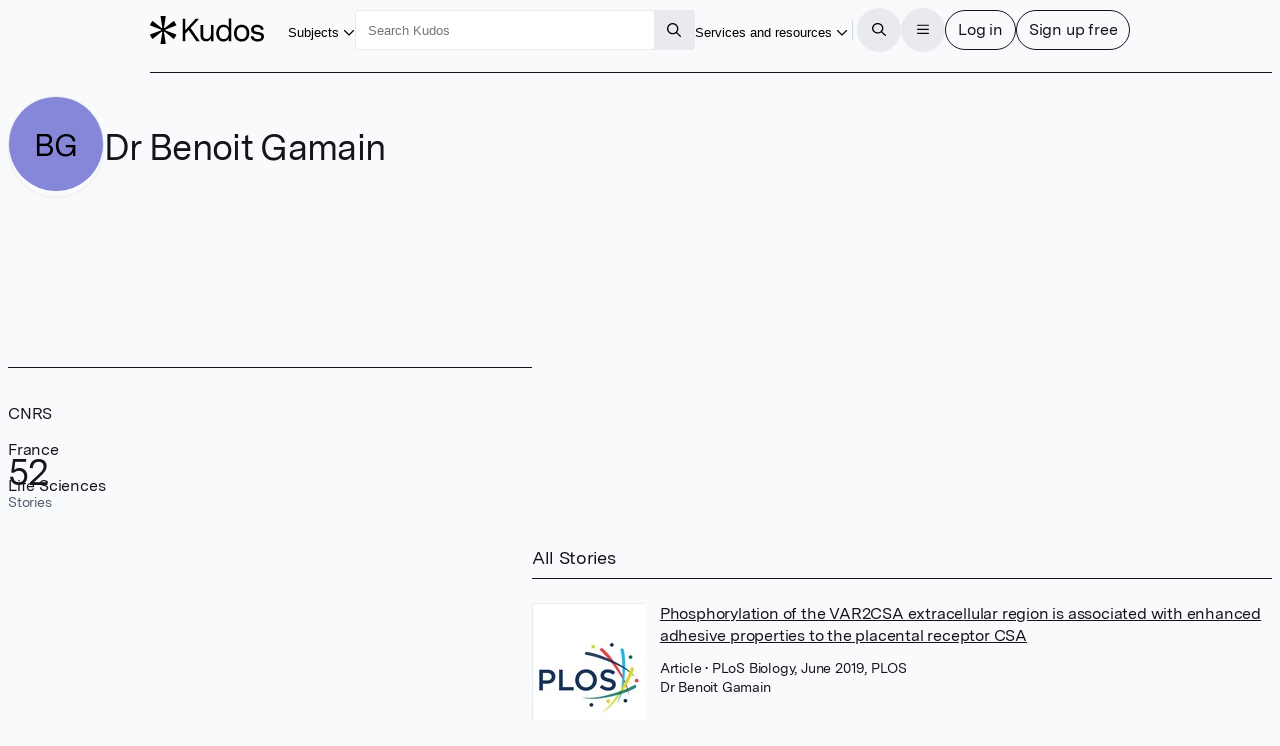

--- FILE ---
content_type: text/html
request_url: https://www.growkudos.com/profile/benoit_gamain
body_size: 236075
content:
<!doctype html>
<html lang="en">
	<head>
		<meta charset="utf-8" />
		<meta name="viewport" content="width=device-width, initial-scale=1" />

		<link
			href="https://static.growkudos.com/favicons/favicon-all.svg"
			rel="icon"
			type="image/svg+xml"
		/>
		<link
			color="#000000"
			href="https://static.growkudos.com/favicons/mask-icon.svg"
			rel="mask-icon"
		/>
		<link
			href="https://static.growkudos.com/favicons/favicon-16x16.png"
			rel="icon"
			type="image/png"
			sizes="16x16"
		/>
		<link
			href="https://static.growkudos.com/favicons/favicon-32x32.png"
			rel="icon"
			type="image/png"
			sizes="32x32"
		/>
		<link
			href="https://static.growkudos.com/favicons/favicon-48x48.png"
			rel="icon"
			type="image/png"
			sizes="48x48"
		/>
		<link
			href="https://static.growkudos.com/favicons/apple-touch-icon.png"
			rel="apple-touch-icon"
			sizes="180x180"
		/>

		
		<link href="https://static.growkudos.com/magazine-view/aab18ca46268eca9db20d9d57c1473c2339d1284/_app/immutable/assets/icons.BKKyxMZF.css" rel="stylesheet">
		<link href="https://static.growkudos.com/magazine-view/aab18ca46268eca9db20d9d57c1473c2339d1284/_app/immutable/assets/StackPage.9d6_n4Uh.css" rel="stylesheet">
		<link href="https://static.growkudos.com/magazine-view/aab18ca46268eca9db20d9d57c1473c2339d1284/_app/immutable/assets/ModalPage.Cw4ClzrK.css" rel="stylesheet">
		<link href="https://static.growkudos.com/magazine-view/aab18ca46268eca9db20d9d57c1473c2339d1284/_app/immutable/assets/ProfilePicture.Obn_LdaI.css" rel="stylesheet">
		<link href="https://static.growkudos.com/magazine-view/aab18ca46268eca9db20d9d57c1473c2339d1284/_app/immutable/assets/Search.DRGb5LnW.css" rel="stylesheet">
		<link href="https://static.growkudos.com/magazine-view/aab18ca46268eca9db20d9d57c1473c2339d1284/_app/immutable/assets/0.CMbwbSGu.css" rel="stylesheet">
		<link href="https://static.growkudos.com/magazine-view/aab18ca46268eca9db20d9d57c1473c2339d1284/_app/immutable/assets/Button.V2bCtctN.css" rel="stylesheet">
		<link href="https://static.growkudos.com/magazine-view/aab18ca46268eca9db20d9d57c1473c2339d1284/_app/immutable/assets/Breadcrumbs.Cz5EKss0.css" rel="stylesheet">
		<link href="https://static.growkudos.com/magazine-view/aab18ca46268eca9db20d9d57c1473c2339d1284/_app/immutable/assets/Hero.d3YX4Pj-.css" rel="stylesheet">
		<link href="https://static.growkudos.com/magazine-view/aab18ca46268eca9db20d9d57c1473c2339d1284/_app/immutable/assets/StoryCard.U9K1A3J7.css" rel="stylesheet">
		<link href="https://static.growkudos.com/magazine-view/aab18ca46268eca9db20d9d57c1473c2339d1284/_app/immutable/assets/7.0zzDVZGW.css" rel="stylesheet"><!--1kxmltn--><!--[!--><!--]--> <!--[!--><!--]--><!----><!--1yn9l6q--><meta property="og:title" content="Dr Benoit Gamain – Kudos: Growing the influence of research"/> <meta name="twitter:title" content="Dr Benoit Gamain – Kudos: Growing the influence of research"/> <!--[--><meta name="description" content="Kudos Personal Showcase for Dr Benoit Gamain at CNRS, France"/> <meta property="og:description" content="Kudos Personal Showcase for Dr Benoit Gamain at CNRS, France"/> <meta name="twitter:description" content="Kudos Personal Showcase for Dr Benoit Gamain at CNRS, France"/><!--]--> <!--[!--><meta property="og:image" content="https://static.growkudos.com/images/open_graph_image.jpg"/> <meta name="twitter:image" content="https://static.growkudos.com/images/open_graph_image.jpg"/><!--]--> <meta property="og:image:width" content="1200"/> <meta property="og:image:height" content="630"/> <meta property="og:type" content="website"/> <meta property="og:url" content="https://www.growkudos.com/profile/benoit_gamain"/> <meta name="twitter:card" content="summary_large_image"/> <meta name="twitter:site" content="@growkudos"/><!----><title>Dr Benoit Gamain – Kudos: Growing the influence of research</title>
	</head>
	<body data-sveltekit-preload-data="hover">
		<div><!--[--><!--[--><!----><!----> <!----> <div class="navbar-scroll-sentinel svelte-1ps99rp"></div> <nav class="svelte-1ps99rp"><div class="nav-content floating-controls-container svelte-1ps99rp"><a class="logo svelte-1ps99rp" href="/" title="Home"><svg viewBox="0 0 1306 320" xmlns="http://www.w3.org/2000/svg" class="svelte-1ngh0d"><title class="svelte-1ngh0d">Kudos</title><!--[!--><path id="asterisk" d="m174.330002 0c3.593994 0 6.339996 3.207306 5.785995 6.758118l-19.365997 124.142883c-.822006 5.264999 5.242996 8.800995 9.419998 5.492996l98.416001-77.93251c2.773986-2.197083 6.848999-1.449677 8.662994 1.589203l23.865997 39.981308c1.855011 3.108001.475006 7.138-2.897003 8.455002l-118.439987 46.281005c-4.996002 1.951996-4.957001 9.034989.059997 10.931l118.27501 44.725998c3.399993 1.285996 4.819 5.326996 2.970001 8.455994l-23.782013 40.246994c-1.816986 3.075012-5.940003 3.821014-8.718994 1.578003l-98.343994-79.373993c-4.162003-3.358994-10.277008.158996-9.466004 5.444992l19.419998 126.479019c.544999 3.54599-2.199005 6.743988-5.787002 6.743988h-47.630997c-3.588005 0-6.333-3.197998-5.788002-6.743988l19.420006-126.479019c.811996-5.285996-5.304001-8.803986-9.466004-5.444992l-98.162902 79.227997c-2.793 2.253997-6.938401 1.488006-8.741101-1.615998l-23.198696-39.942001c-1.820006-3.132996-.385606-7.151001 3.007437-8.423004l119.661257-44.873993c5.037002-1.888001 5.076004-8.999008.060005-10.942002l-119.824002-46.432006c-3.364598-1.303986-4.76074-5.311005-2.934687-8.423401l23.279588-39.676483c1.799999-3.06781 5.896999-3.835419 8.685598-1.62732l98.235497 77.790207c4.177002 3.307999 10.242004-.227997 9.421005-5.492996l-19.367005-124.142883c-.552993-3.550812 2.192002-6.758118 5.786004-6.758118z" fill-rule="evenodd" class="svelte-1ngh0d"></path><!--]--><path d="m531.619019 287.977997-88.71402-127.246994-38.071991 40.587997v86.658997h-30.888001v-255.95578h30.888001v129.805786l117.807007-129.805786h39.507995l-97.693023 104.941788 105.594024 151.013992z" class="svelte-1ngh0d"></path><path d="m728.348999 102.958008v185.019989h-29.09198v-32.542999c-11.972046 23.157989-31.007996 34.736999-57.108032 34.736999-18.196961 0-33.281983-5.850983-45.255005-17.550995-11.971985-11.700989-17.958008-28.033996-17.958008-48.998001v-120.664993h29.811035v115.54599c0 14.139007 3.59198 25.108002 10.774964 32.908996 7.423034 7.800019 17.120056 11.70102 29.092041 11.70102 13.888 0 25.620971-5.851014 35.198974-17.552018 9.817017-11.944 14.725037-28.276992 14.725037-48.996994v-93.606994z" class="svelte-1ngh0d"></path><path d="m932.015991 28v259.977997h-28.732971v-36.199997c-10.536011 26.814987-31.248047 40.222-62.136047 40.222-25.619995 0-45.733948-9.263-60.339966-27.789001-14.606018-18.770997-21.908997-41.563004-21.908997-68.376999 0-26.571 7.302979-49.240998 21.908997-68.011002 14.846008-18.769989 35.078979-28.155395 60.698974-28.155395 28.973023 0 49.205994 11.213394 60.699036 33.639404v-105.307007zm-30.528991 166.371002c0-19.501007-4.789002-35.589996-14.367005-48.266006-9.817016-12.918991-23.823974-19.378998-42.021973-19.378998-18.437011 0-32.325012 6.581009-41.663024 19.744995-9.33899 13.16301-14.007996 29.496002-14.007996 48.997009 0 19.501999 4.669006 35.834 14.007996 48.996994 9.338012 12.920014 23.106018 19.380005 41.304016 19.380005 18.437011 0 32.443969-6.70401 42.021972-20.111007 9.817017-13.651001 14.726014-30.104996 14.726014-49.362992z" class="svelte-1ngh0d"></path><path d="m1113.099976 125.994003c16.290039 17.307999 24.430053 40.587998 24.430053 69.839997s-8.140014 52.654007-24.430053 70.205001c-16.28003 17.307007-37.349976 25.960999-63.209961 25.960999-25.859986 0-46.929993-8.776001-63.213013-26.326996-16.04303-17.55101-24.064026-40.831009-24.064026-69.839004 0-29.009003 8.020996-52.287995 24.064026-69.839997 16.28302-17.55101 37.353027-26.3264 63.213013-26.3264 25.859985 0 46.929931 8.77539 63.209961 26.3264zm-21.910035 19.746002c-10.529907-12.18901-24.419921-18.283004-41.659912-18.283004-17.23999 0-31.010009 6.216003-41.300049 18.647995-10.059997 12.18901-15.087951 28.764999-15.087951 49.729004 0 21.451004 5.147949 38.270996 15.447998 50.460006 10.529968 11.944001 24.539978 17.916993 42.019958 17.916993 17.239991 0 30.890015-6.095002 40.940064-18.283005 10.299927-12.431992 15.449951-29.12999 15.449951-50.093994 0-21.451996-5.27002-38.149994-15.810059-50.093995z" class="svelte-1ngh0d"></path><path d="m1305.939941 233.862c0 18.770004-7.059936 33.152008-21.189941 43.145996-14.119995 9.994995-31.47998 14.992004-52.079956 14.992004-21.310059 0-39.380005-5.240997-54.230103-15.722992-14.839965-10.726013-23.109985-26.083008-24.779907-46.072006h30.890015c1.669922 11.457001 6.939941 20.110992 15.799927 25.960983 9.099975 5.851013 20.589965 8.776001 34.47998 8.776001 11.970093 0 21.550049-2.315979 28.730103-6.947998 7.189941-4.874985 10.779907-11.577988 10.779907-20.109985 0-7.80101-2.880005-13.529007-8.619995-17.186005-5.51001-3.899994-14.25-6.703995-26.219971-8.410004-19.400024-3.168991-33.280029-5.84999-41.660034-8.043991-10.059937-2.682007-19.159912-7.80101-27.299927-15.358001-8.140015-7.556-12.210083-18.770005-12.210083-33.639008 0-17.307999 6.340088-30.83699 19.030029-40.587997 12.930054-9.993988 29.690064-14.991394 50.290039-14.991394 20.349976 0 37.589966 4.997406 51.719971 14.991394 14.119995 9.994995 21.310059 24.499008 21.550049 43.513h-30.530029c-.239991-9.994995-4.310059-17.673004-12.209961-23.035995-7.910034-5.606995-18.080078-8.410004-30.53003-8.410004-11.5 0-20.839965 2.316009-28.020019 6.947006-6.940064 4.631989-10.410034 11.334992-10.410034 20.110993 0 9.018997 3.590088 15.479003 10.770019 19.378997 7.180054 3.901001 19.400025 7.192002 36.640015 9.873001 15.800049 2.194001 27.650024 4.51001 35.550049 6.947007 9.819946 2.681991 17.839966 7.679001 24.069946 14.992004 6.459961 7.312988 9.689941 16.942001 9.689941 28.886994z" class="svelte-1ngh0d"></path></svg><!----> <!--[!--><!--]--></a> <div class="button-wrapper shown-lg"><button popovertarget="subject-popover" class="borderless-button svelte-fs54dl"><span class="underline svelte-fs54dl"><!--[--><!---->Subjects<!--]--></span> <span class="popover-disclosure-arrow svelte-fs54dl"><!--[--><svg class="svelte-fa svelte-fa-base  svelte-q6zoq1" viewBox="0 0 512 512" aria-hidden="true" role="img" xmlns="http://www.w3.org/2000/svg"><!--[!--><!--]--><g transform="translate(256 256)" transform-origin="128 0" class="svelte-q6zoq1"><g transform="translate(0,0) scale(1,1)" class="svelte-q6zoq1"><!--[--><path d="M239 401c9.4 9.4 24.6 9.4 33.9 0L465 209c9.4-9.4 9.4-24.6 0-33.9s-24.6-9.4-33.9 0l-175 175L81 175c-9.4-9.4-24.6-9.4-33.9 0s-9.4 24.6 0 33.9L239 401z" fill="currentColor" transform="translate(-256 -256)" class="svelte-q6zoq1"></path><!--]--></g></g></svg><!--]--><!----></span></button><!----></div> <nav popover="" id="subject-popover" class="full-width-popover svelte-g4sqhe"><div class="popover-contents svelte-g4sqhe"><div class="popover-columns svelte-g4sqhe"><div class="svelte-g4sqhe"><h2 class="svelte-g4sqhe">Explore subjects</h2> <a class="button all-stories svelte-g4sqhe" href="/showcase" rel="external">All stories</a></div> <div class="full-width svelte-g4sqhe"><menu class="svelte-1tl8xd3"><!--[--><!--[--><li class="svelte-enmvti"><!----><a href="/showcase/collections/summaries-of-arts-and-humanities-research" class="svelte-enmvti"><!--[!--><!--[!--><!--]--><!--]--> <div><div><!--[--><!---->Arts and humanities<!--]--></div> <!--[!--><!--]--></div> <!--[!--><!--]--><!----></a><!----></li><li class="svelte-enmvti"><!----><a href="/showcase/collections/summaries-of-business-and-management-research" class="svelte-enmvti"><!--[!--><!--[!--><!--]--><!--]--> <div><div><!--[--><!---->Business and management<!--]--></div> <!--[!--><!--]--></div> <!--[!--><!--]--><!----></a><!----></li><li class="svelte-enmvti"><!----><a href="/showcase/collections/summaries-of-environmental-research" class="svelte-enmvti"><!--[!--><!--[!--><!--]--><!--]--> <div><div><!--[--><!---->Environmental research<!--]--></div> <!--[!--><!--]--></div> <!--[!--><!--]--><!----></a><!----></li><li class="svelte-enmvti"><!----><a href="/showcase/collections/summaries-of-life-science-research" class="svelte-enmvti"><!--[!--><!--[!--><!--]--><!--]--> <div><div><!--[--><!---->Life sciences<!--]--></div> <!--[!--><!--]--></div> <!--[!--><!--]--><!----></a><!----></li><li class="svelte-enmvti"><!----><a href="/showcase/collections/summaries-of-medical-research" class="svelte-enmvti"><!--[!--><!--[!--><!--]--><!--]--> <div><div><!--[--><!---->Medical research<!--]--></div> <!--[!--><!--]--></div> <!--[!--><!--]--><!----></a><!----></li><li class="svelte-enmvti"><!----><a href="/showcase/collections/summaries-of-physical-science-research" class="svelte-enmvti"><!--[!--><!--[!--><!--]--><!--]--> <div><div><!--[--><!---->Physical sciences<!--]--></div> <!--[!--><!--]--></div> <!--[!--><!--]--><!----></a><!----></li><li class="svelte-enmvti"><!----><a href="/showcase/collections/summaries-of-social-science-research" class="svelte-enmvti"><!--[!--><!--[!--><!--]--><!--]--> <div><div><!--[--><!---->Social sciences<!--]--></div> <!--[!--><!--]--></div> <!--[!--><!--]--><!----></a><!----></li><li class="svelte-enmvti"><!----><a href="/showcase/collections/summaries-of-technology-and-engineering-research" class="svelte-enmvti"><!--[!--><!--[!--><!--]--><!--]--> <div><div><!--[--><!---->Technology and engineering<!--]--></div> <!--[!--><!--]--></div> <!--[!--><!--]--><!----></a><!----></li><!--]--><!--]--></menu><!----></div></div></div></nav> <div class="polyfill-backdrop svelte-g4sqhe"></div><!----> <div class="search-wrapper shown-lg svelte-1ps99rp"><form role="search" action="/search" method="get" data-sveltekit-noscroll="false" data-sveltekit-reload="true" class="svelte-1002zyw"><input name="q" placeholder="Search Kudos" aria-label="Search Kudos" autocapitalize="off" autocorrect="off" value="" class="svelte-1002zyw"/> <!--[!--><!--]--> <button type="submit" class="square svelte-1002zyw" title="Submit this search query" aria-label="Search"><!--[--><svg class="svelte-fa svelte-fa-base  svelte-q6zoq1" viewBox="0 0 512 512" aria-hidden="true" role="img" xmlns="http://www.w3.org/2000/svg"><!--[!--><!--]--><g transform="translate(256 256)" transform-origin="128 0" class="svelte-q6zoq1"><g transform="translate(0,0) scale(1,1)" class="svelte-q6zoq1"><!--[--><path d="M368 208A160 160 0 1 0 48 208a160 160 0 1 0 320 0zM337.1 371.1C301.7 399.2 256.8 416 208 416C93.1 416 0 322.9 0 208S93.1 0 208 0S416 93.1 416 208c0 48.8-16.8 93.7-44.9 129.1L505 471c9.4 9.4 9.4 24.6 0 33.9s-24.6 9.4-33.9 0L337.1 371.1z" fill="currentColor" transform="translate(-256 -256)" class="svelte-q6zoq1"></path><!--]--></g></g></svg><!--]--><!----></button></form><!----></div> <div class="justify-right svelte-1ps99rp" style="flex: none"><div class="button-wrapper shown-xl"><button popovertarget="resources-popover" class="borderless-button svelte-fs54dl"><span class="underline svelte-fs54dl"><!--[--><!---->Services and resources<!--]--></span> <span class="popover-disclosure-arrow svelte-fs54dl"><!--[--><svg class="svelte-fa svelte-fa-base  svelte-q6zoq1" viewBox="0 0 512 512" aria-hidden="true" role="img" xmlns="http://www.w3.org/2000/svg"><!--[!--><!--]--><g transform="translate(256 256)" transform-origin="128 0" class="svelte-q6zoq1"><g transform="translate(0,0) scale(1,1)" class="svelte-q6zoq1"><!--[--><path d="M239 401c9.4 9.4 24.6 9.4 33.9 0L465 209c9.4-9.4 9.4-24.6 0-33.9s-24.6-9.4-33.9 0l-175 175L81 175c-9.4-9.4-24.6-9.4-33.9 0s-9.4 24.6 0 33.9L239 401z" fill="currentColor" transform="translate(-256 -256)" class="svelte-q6zoq1"></path><!--]--></g></g></svg><!--]--><!----></span></button><!----></div> <nav popover="" id="resources-popover" aria-label="Services and resources" class="svelte-1rwygr9" style="top: 0px; left: 0px; max-width: none; max-height: none;"><menu class="svelte-1tl8xd3"><!--[--><li class="svelte-enmvti"><!----><a href="https://info.growkudos.com/landing/about" class="svelte-enmvti"><!--[!--><!--[!--><!--]--><!--]--> <div><div><!--[--><!---->About Kudos<!--]--></div> <!--[!--><!--]--></div> <!--[!--><!--]--><!----></a><!----></li><!----> <li><hr class="svelte-12cfeps"/></li><!----> <li class="svelte-enmvti"><!----><a href="https://info.growkudos.com/landing/publishers" class="svelte-enmvti"><!--[!--><!--[!--><!--]--><!--]--> <div><div><!--[--><!---->Publishers<!--]--></div> <!--[!--><!--]--></div> <!--[!--><!--]--><!----></a><!----></li><!----> <li class="svelte-enmvti"><!----><a href="https://info.growkudos.com/landing/medical-pharmaceutical-research-layered-publications-article-extenders" class="svelte-enmvti"><!--[!--><!--[!--><!--]--><!--]--> <div><div><!--[--><!---->Pharma<!--]--></div> <!--[!--><!--]--></div> <!--[!--><!--]--><!----></a><!----></li><!----> <li class="svelte-enmvti"><!----><a href="https://info.growkudos.com/landing/universities" class="svelte-enmvti"><!--[!--><!--[!--><!--]--><!--]--> <div><div><!--[--><!---->Institutions and universities<!--]--></div> <!--[!--><!--]--></div> <!--[!--><!--]--><!----></a><!----></li><!----> <li class="svelte-enmvti"><!----><a href="https://info.growkudos.com/landing/researchers" class="svelte-enmvti"><!--[!--><!--[!--><!--]--><!--]--> <div><div><!--[--><!---->Individual researchers and groups<!--]--></div> <!--[!--><!--]--></div> <!--[!--><!--]--><!----></a><!----></li><!----> <li><hr class="svelte-12cfeps"/></li><!----> <li class="svelte-enmvti after-separator"><!----><a href="https://info.growkudos.com/kudos-welcome-pack" class="svelte-enmvti"><!--[!--><!--[!--><!--]--><!--]--> <div><div><!--[--><!---->Welcome pack and guides<!--]--></div> <!--[!--><!--]--></div> <!--[!--><!--]--><!----></a><!----></li><!----> <li class="svelte-enmvti"><!----><a href="https://info.growkudos.com/landing/kudos-webinars" class="svelte-enmvti"><!--[!--><!--[!--><!--]--><!--]--> <div><div><!--[--><!---->Webinars and courses<!--]--></div> <!--[!--><!--]--></div> <!--[!--><!--]--><!----></a><!----></li><!----> <li class="svelte-enmvti"><!----><a href="https://blog.growkudos.com/news" class="svelte-enmvti"><!--[!--><!--[!--><!--]--><!--]--> <div><div><!--[--><!---->Blog and news<!--]--></div> <!--[!--><!--]--></div> <!--[!--><!--]--><!----></a><!----></li><!----><!--]--></menu><!----></nav><!----></div> <hr class="separator shown-xl svelte-1ps99rp"/> <button class="icon-button circular solid-grey hidden-lg svelte-1ps99rp" title="Search for content" aria-label="Search"><!--[--><svg class="svelte-fa svelte-fa-base  svelte-q6zoq1" viewBox="0 0 512 512" aria-hidden="true" role="img" xmlns="http://www.w3.org/2000/svg"><!--[!--><!--]--><g transform="translate(256 256)" transform-origin="128 0" class="svelte-q6zoq1"><g transform="translate(0,0) scale(1,1)" class="svelte-q6zoq1"><!--[--><path d="M368 208A160 160 0 1 0 48 208a160 160 0 1 0 320 0zM337.1 371.1C301.7 399.2 256.8 416 208 416C93.1 416 0 322.9 0 208S93.1 0 208 0S416 93.1 416 208c0 48.8-16.8 93.7-44.9 129.1L505 471c9.4 9.4 9.4 24.6 0 33.9s-24.6 9.4-33.9 0L337.1 371.1z" fill="currentColor" transform="translate(-256 -256)" class="svelte-q6zoq1"></path><!--]--></g></g></svg><!--]--><!----></button> <div class="button-group svelte-1ps99rp"><dialog class=" xs svelte-m9rag7" aria-label="Search Kudos"><!--[!--><!--]--> <!--[--><button class="close sticky justify-right circular solid-grey svelte-m9rag7" type="reset" title="Close" aria-label="Close"><!--[--><svg class="svelte-fa svelte-fa-base  svelte-q6zoq1" viewBox="0 0 448 512" aria-hidden="true" role="img" xmlns="http://www.w3.org/2000/svg"><!--[!--><!--]--><g transform="translate(224 256)" transform-origin="112 0" class="svelte-q6zoq1"><g transform="translate(0,0) scale(1,1)" class="svelte-q6zoq1"><!--[--><path d="M41 39C31.6 29.7 16.4 29.7 7 39S-2.3 63.6 7 73l183 183L7 439c-9.4 9.4-9.4 24.6 0 33.9s24.6 9.4 33.9 0l183-183L407 473c9.4 9.4 24.6 9.4 33.9 0s9.4-24.6 0-33.9l-183-183L441 73c9.4-9.4 9.4-24.6 0-33.9s-24.6-9.4-33.9 0l-183 183L41 39z" fill="currentColor" transform="translate(-224 -256)" class="svelte-q6zoq1"></path><!--]--></g></g></svg><!--]--><!----></button><!--]--> <div class="stack-container svelte-686vwv" style="height: 100%;"><!--[--><!--[--><section tabindex="-1" aria-label="Search Kudos" class="stack-page svelte-1wkbsm3 in-stack active" style="height: 100%;"><!--[--><div class="scroll-container svelte-1qxf1ko first-page"><div class="scroll-sentinel"></div> <div class="grid-container svelte-1qxf1ko"><header class="svelte-1qxf1ko"><h3 class="svelte-1qxf1ko">Search Kudos</h3></header> <article class="svelte-1qxf1ko main-column"><!--[--><form role="search" action="/search" method="get" id="search-modal-form" class="svelte-kdzbas"><input name="q" id="modal-search" placeholder="" aria-label="Search" autocapitalize="off" autocorrect="off" autofocus value="" class="svelte-kdzbas"/> <!--[!--><!--]--></form><!--]--></article> <!--[--><footer class="transparent-bg svelte-1qxf1ko"><div class="footer-content svelte-1qxf1ko"><!--[--><button class="primary svelte-kdzbas" type="submit" title="Submit this search query" aria-label="Search" form="search-modal-form">Search</button><!--]--></div></footer><!--]--></div></div><!--]--></section><!--]--><!--]--></div><!----></dialog><!----> <button class="icon-button circular solid-grey svelte-1ps99rp" title="Open the menu" aria-label="Menu"><!--[!--><!--[--><svg class="svelte-fa svelte-fa-base  svelte-q6zoq1" viewBox="0 0 448 512" aria-hidden="true" role="img" xmlns="http://www.w3.org/2000/svg"><!--[!--><!--]--><g transform="translate(224 256)" transform-origin="112 0" class="svelte-q6zoq1"><g transform="translate(0,0) scale(1,1)" class="svelte-q6zoq1"><!--[--><path d="M0 88C0 74.7 10.7 64 24 64l400 0c13.3 0 24 10.7 24 24s-10.7 24-24 24L24 112C10.7 112 0 101.3 0 88zM0 248c0-13.3 10.7-24 24-24l400 0c13.3 0 24 10.7 24 24s-10.7 24-24 24L24 272c-13.3 0-24-10.7-24-24zM448 408c0 13.3-10.7 24-24 24L24 432c-13.3 0-24-10.7-24-24s10.7-24 24-24l400 0c13.3 0 24 10.7 24 24z" fill="currentColor" transform="translate(-224 -256)" class="svelte-q6zoq1"></path><!--]--></g></g></svg><!--]--><!--]--></button> <dialog class=" xl svelte-m9rag7" aria-label="Menu"><!--[!--><!--]--> <!--[--><button class="close sticky justify-right circular solid-grey svelte-m9rag7" type="reset" title="Close" aria-label="Close"><!--[--><svg class="svelte-fa svelte-fa-base  svelte-q6zoq1" viewBox="0 0 448 512" aria-hidden="true" role="img" xmlns="http://www.w3.org/2000/svg"><!--[!--><!--]--><g transform="translate(224 256)" transform-origin="112 0" class="svelte-q6zoq1"><g transform="translate(0,0) scale(1,1)" class="svelte-q6zoq1"><!--[--><path d="M41 39C31.6 29.7 16.4 29.7 7 39S-2.3 63.6 7 73l183 183L7 439c-9.4 9.4-9.4 24.6 0 33.9s24.6 9.4 33.9 0l183-183L407 473c9.4 9.4 24.6 9.4 33.9 0s9.4-24.6 0-33.9l-183-183L441 73c9.4-9.4 9.4-24.6 0-33.9s-24.6-9.4-33.9 0l-183 183L41 39z" fill="currentColor" transform="translate(-224 -256)" class="svelte-q6zoq1"></path><!--]--></g></g></svg><!--]--><!----></button><!--]--> <div class="stack-container svelte-686vwv" style="height: 100%;"><!--[--><!--[--><section tabindex="-1" aria-label="Main menu" class="stack-page svelte-1wkbsm3 in-stack active" style="height: 100%;"><!--[--><div class="scroll-container svelte-1qxf1ko first-page"><div class="scroll-sentinel"></div> <div class="grid-container svelte-1qxf1ko"><header class="svelte-1qxf1ko"><h3 class="svelte-1qxf1ko">Main menu</h3></header> <article class="svelte-1qxf1ko"><!--[--><div class="main-menu"><menu class="svelte-1tl8xd3"><!--[--><li class="svelte-enmvti"><!----><a href="/" class="svelte-enmvti"><!--[--><span class="icon svelte-enmvti" data-testid="icon"><!--[--><svg class="svelte-fa svelte-fa-base  svelte-q6zoq1 svelte-fa-fw" viewBox="0 0 576 512" aria-hidden="true" role="img" xmlns="http://www.w3.org/2000/svg"><!--[!--><!--]--><g transform="translate(288 256)" transform-origin="144 0" class="svelte-q6zoq1"><g transform="translate(0,0) scale(1,1)" class="svelte-q6zoq1"><!--[--><path d="M298.6 4c-6-5.3-15.1-5.3-21.2 0L5.4 244c-6.6 5.8-7.3 16-1.4 22.6s16 7.3 22.6 1.4L64 235l0 197c0 44.2 35.8 80 80 80l288 0c44.2 0 80-35.8 80-80l0-197 37.4 33c6.6 5.8 16.7 5.2 22.6-1.4s5.2-16.7-1.4-22.6L298.6 4zM96 432l0-225.3L288 37.3 480 206.7 480 432c0 26.5-21.5 48-48 48l-64 0 0-160c0-17.7-14.3-32-32-32l-96 0c-17.7 0-32 14.3-32 32l0 160-64 0c-26.5 0-48-21.5-48-48zm144 48l0-160 96 0 0 160-96 0z" fill="currentColor" transform="translate(-288 -256)" class="svelte-q6zoq1"></path><!--]--></g></g></svg><!--]--><!----></span><!--]--> <div><div><!--[--><!---->Home<!--]--></div> <!--[!--><!--]--></div> <!--[!--><!--]--><!----></a><!----></li><!----> <li class="svelte-enmvti shown-lg"><!----><a href="/showcase/list" class="svelte-enmvti"><!--[--><span class="icon svelte-enmvti" data-testid="icon"><!--[--><svg class="svelte-fa svelte-fa-base  svelte-q6zoq1 svelte-fa-fw" viewBox="0 0 512 512" aria-hidden="true" role="img" xmlns="http://www.w3.org/2000/svg"><!--[!--><!--]--><g transform="translate(256 256)" transform-origin="128 0" class="svelte-q6zoq1"><g transform="translate(0,0) scale(1,1)" class="svelte-q6zoq1"><!--[--><path d="M0 16C0 7.2 7.2 0 16 0L496 0c8.8 0 16 7.2 16 16s-7.2 16-16 16L16 32C7.2 32 0 24.8 0 16zM64 128l0 64 64 0 0-64-64 0zm-32 0c0-17.7 14.3-32 32-32l64 0c17.7 0 32 14.3 32 32l0 64c0 17.7-14.3 32-32 32l-64 0c-17.7 0-32-14.3-32-32l0-64zM64 416l0 64 64 0 0-64-64 0zm-32 0c0-17.7 14.3-32 32-32l64 0c17.7 0 32 14.3 32 32l0 64c0 17.7-14.3 32-32 32l-64 0c-17.7 0-32-14.3-32-32l0-64zM288 128l-64 0 0 64 64 0 0-64zM224 96l64 0c17.7 0 32 14.3 32 32l0 64c0 17.7-14.3 32-32 32l-64 0c-17.7 0-32-14.3-32-32l0-64c0-17.7 14.3-32 32-32zm0 320l0 64 64 0 0-64-64 0zm-32 0c0-17.7 14.3-32 32-32l64 0c17.7 0 32 14.3 32 32l0 64c0 17.7-14.3 32-32 32l-64 0c-17.7 0-32-14.3-32-32l0-64zM448 128l-64 0 0 64 64 0 0-64zM384 96l64 0c17.7 0 32 14.3 32 32l0 64c0 17.7-14.3 32-32 32l-64 0c-17.7 0-32-14.3-32-32l0-64c0-17.7 14.3-32 32-32zm0 320l0 64 64 0 0-64-64 0zm-32 0c0-17.7 14.3-32 32-32l64 0c17.7 0 32 14.3 32 32l0 64c0 17.7-14.3 32-32 32l-64 0c-17.7 0-32-14.3-32-32l0-64zM16 288l480 0c8.8 0 16 7.2 16 16s-7.2 16-16 16L16 320c-8.8 0-16-7.2-16-16s7.2-16 16-16z" fill="currentColor" transform="translate(-256 -256)" class="svelte-q6zoq1"></path><!--]--></g></g></svg><!--]--><!----></span><!--]--> <div><div><!--[--><!---->Showcases on Kudos<!--]--></div> <!--[!--><!--]--></div> <!--[!--><!--]--><!----></a><!----></li><!----> <li class="svelte-enmvti hidden-lg"><!----><button class="svelte-enmvti"><!--[--><span class="icon svelte-enmvti" data-testid="icon"><!--[--><svg class="svelte-fa svelte-fa-base  svelte-q6zoq1 svelte-fa-fw" viewBox="0 0 512 512" aria-hidden="true" role="img" xmlns="http://www.w3.org/2000/svg"><!--[!--><!--]--><g transform="translate(256 256)" transform-origin="128 0" class="svelte-q6zoq1"><g transform="translate(0,0) scale(1,1)" class="svelte-q6zoq1"><!--[--><path d="M240 16c0-8.8 7.2-16 16-16s16 7.2 16 16l0 16 168.3 0c4.9 0 9.5 2.2 12.5 6L504 102c4.7 5.8 4.7 14.1 0 20l-51.2 64c-3 3.8-7.6 6-12.5 6L272 192l0 32 176 0c17.7 0 32 14.3 32 32l0 96c0 17.7-14.3 32-32 32l-176 0 0 112c0 8.8-7.2 16-16 16s-16-7.2-16-16l0-112L71.7 384c-4.9 0-9.5-2.2-12.5-6L8 314c-4.7-5.8-4.7-14.1 0-20l51.2-64c3-3.8 7.6-6 12.5-6L240 224l0-32L64 192c-17.7 0-32-14.3-32-32l0-96c0-17.7 14.3-32 32-32l176 0 0-16zM432.6 64L64 64l0 96 368.6 0L471 112 432.6 64zM79.4 256L41 304l38.4 48L448 352l0-96L79.4 256z" fill="currentColor" transform="translate(-256 -256)" class="svelte-q6zoq1"></path><!--]--></g></g></svg><!--]--><!----></span><!--]--> <div><div><!--[--><!---->Discover<!--]--></div> <!--[!--><!--]--></div> <!--[--><span data-testid="chevron" class="chevron svelte-enmvti"><!--[--><svg class="svelte-fa svelte-fa-base  svelte-q6zoq1" viewBox="0 0 320 512" aria-hidden="true" role="img" xmlns="http://www.w3.org/2000/svg"><!--[!--><!--]--><g transform="translate(160 256)" transform-origin="80 0" class="svelte-q6zoq1"><g transform="translate(0,0) scale(1,1)" class="svelte-q6zoq1"><!--[--><path d="M305 239c9.4 9.4 9.4 24.6 0 33.9L113 465c-9.4 9.4-24.6 9.4-33.9 0s-9.4-24.6 0-33.9l175-175L79 81c-9.4-9.4-9.4-24.6 0-33.9s24.6-9.4 33.9 0L305 239z" fill="currentColor" transform="translate(-160 -256)" class="svelte-q6zoq1"></path><!--]--></g></g></svg><!--]--><!----></span><!--]--><!----></button><!----></li><!----> <li><hr class="svelte-12cfeps"/></li><!----> <!--[!--><!--[!--><!--]--><!--]--> <li class="svelte-enmvti hidden-xl"><!----><button class="svelte-enmvti"><!--[!--><!--[!--><!--]--><!--]--> <div><div><!--[--><!---->Services and resources<!--]--></div> <!--[!--><!--]--></div> <!--[--><span data-testid="chevron" class="chevron svelte-enmvti"><!--[--><svg class="svelte-fa svelte-fa-base  svelte-q6zoq1" viewBox="0 0 320 512" aria-hidden="true" role="img" xmlns="http://www.w3.org/2000/svg"><!--[!--><!--]--><g transform="translate(160 256)" transform-origin="80 0" class="svelte-q6zoq1"><g transform="translate(0,0) scale(1,1)" class="svelte-q6zoq1"><!--[--><path d="M305 239c9.4 9.4 9.4 24.6 0 33.9L113 465c-9.4 9.4-24.6 9.4-33.9 0s-9.4-24.6 0-33.9l175-175L79 81c-9.4-9.4-9.4-24.6 0-33.9s24.6-9.4 33.9 0L305 239z" fill="currentColor" transform="translate(-160 -256)" class="svelte-q6zoq1"></path><!--]--></g></g></svg><!--]--><!----></span><!--]--><!----></button><!----></li><!----> <li class="svelte-enmvti"><!----><a href="/updates" class="svelte-enmvti"><!--[!--><!--[!--><!--]--><!--]--> <div><div><!--[--><!---->What's new<!--]--></div> <!--[!--><!--]--></div> <!--[!--><!--]--><!----></a><!----></li><!----> <li class="svelte-enmvti"><!----><a href="https://info.growkudos.com/contact" class="svelte-enmvti"><!--[!--><!--[!--><!--]--><!--]--> <div><div><!--[--><!---->Support<!--]--></div> <!--[!--><!--]--></div> <!--[!--><!--]--><!----></a><!----></li><!----><!--]--></menu><!----> <form method="post" action="https://www.growkudos.com/sessions/destroy"><input type="hidden" name="_method" value="delete"/></form></div><!--]--></article> <!--[--><footer class="transparent-bg svelte-1qxf1ko hidden-lg"><div class="footer-content svelte-1qxf1ko"><!--[--><menu slot="footer" class="footer svelte-14xuxo6"><!--[--><li class="svelte-14xuxo6"><a class="button svelte-14xuxo6" href="https://www.growkudos.com/hub" rel="external">Log in</a></li> <li class="svelte-14xuxo6"><a class="button primary svelte-14xuxo6" href="https://www.growkudos.com/register" rel="external">Sign up free</a></li><!--]--></menu><!--]--></div></footer><!--]--></div></div><!--]--></section><!----> <section tabindex="-1" aria-label="Discover" class="stack-page svelte-1wkbsm3" inert style="height: 100%;"><!--[--><div class="scroll-container svelte-1qxf1ko"><div class="scroll-sentinel"></div> <div class="grid-container svelte-1qxf1ko"><header class="svelte-1qxf1ko"><h3 class="svelte-1qxf1ko">Discover</h3></header> <article class="svelte-1qxf1ko"><!--[--><menu class="svelte-1tl8xd3"><!--[--><li class="svelte-enmvti"><!----><a href="/showcase/list" class="svelte-enmvti"><!--[!--><!--[!--><!--]--><!--]--> <div><div><!--[--><!---->Showcases on Kudos<!--]--></div> <!--[!--><!--]--></div> <!--[!--><!--]--><!----></a><!----></li><!--]--></menu><!----> <h4 class="svelte-14xuxo6">Subjects on Kudos</h4> <menu class="svelte-1tl8xd3"><!--[--><!--[--><li class="svelte-enmvti"><!----><a href="/showcase/collections/summaries-of-arts-and-humanities-research" class="svelte-enmvti"><!--[!--><!--[!--><!--]--><!--]--> <div><div><!--[--><!---->Arts and humanities<!--]--></div> <!--[!--><!--]--></div> <!--[!--><!--]--><!----></a><!----></li><li class="svelte-enmvti"><!----><a href="/showcase/collections/summaries-of-business-and-management-research" class="svelte-enmvti"><!--[!--><!--[!--><!--]--><!--]--> <div><div><!--[--><!---->Business and management<!--]--></div> <!--[!--><!--]--></div> <!--[!--><!--]--><!----></a><!----></li><li class="svelte-enmvti"><!----><a href="/showcase/collections/summaries-of-environmental-research" class="svelte-enmvti"><!--[!--><!--[!--><!--]--><!--]--> <div><div><!--[--><!---->Environmental research<!--]--></div> <!--[!--><!--]--></div> <!--[!--><!--]--><!----></a><!----></li><li class="svelte-enmvti"><!----><a href="/showcase/collections/summaries-of-life-science-research" class="svelte-enmvti"><!--[!--><!--[!--><!--]--><!--]--> <div><div><!--[--><!---->Life sciences<!--]--></div> <!--[!--><!--]--></div> <!--[!--><!--]--><!----></a><!----></li><li class="svelte-enmvti"><!----><a href="/showcase/collections/summaries-of-medical-research" class="svelte-enmvti"><!--[!--><!--[!--><!--]--><!--]--> <div><div><!--[--><!---->Medical research<!--]--></div> <!--[!--><!--]--></div> <!--[!--><!--]--><!----></a><!----></li><li class="svelte-enmvti"><!----><a href="/showcase/collections/summaries-of-physical-science-research" class="svelte-enmvti"><!--[!--><!--[!--><!--]--><!--]--> <div><div><!--[--><!---->Physical sciences<!--]--></div> <!--[!--><!--]--></div> <!--[!--><!--]--><!----></a><!----></li><li class="svelte-enmvti"><!----><a href="/showcase/collections/summaries-of-social-science-research" class="svelte-enmvti"><!--[!--><!--[!--><!--]--><!--]--> <div><div><!--[--><!---->Social sciences<!--]--></div> <!--[!--><!--]--></div> <!--[!--><!--]--><!----></a><!----></li><li class="svelte-enmvti"><!----><a href="/showcase/collections/summaries-of-technology-and-engineering-research" class="svelte-enmvti"><!--[!--><!--[!--><!--]--><!--]--> <div><div><!--[--><!---->Technology and engineering<!--]--></div> <!--[!--><!--]--></div> <!--[!--><!--]--><!----></a><!----></li><!--]--><!--]--></menu><!----><!--]--></article> <!--[!--><!--]--></div></div><!--]--></section><!----> <section tabindex="-1" aria-label="Services and resources" class="stack-page svelte-1wkbsm3" inert style="height: 100%;"><!--[--><div class="scroll-container svelte-1qxf1ko"><div class="scroll-sentinel"></div> <div class="grid-container svelte-1qxf1ko"><header class="svelte-1qxf1ko"><h3 class="svelte-1qxf1ko">Services and resources</h3></header> <article class="svelte-1qxf1ko"><!--[--><menu class="svelte-1tl8xd3"><!--[--><li class="svelte-enmvti"><!----><a href="https://info.growkudos.com/landing/about" class="svelte-enmvti"><!--[!--><!--[!--><!--]--><!--]--> <div><div><!--[--><!---->About Kudos<!--]--></div> <!--[!--><!--]--></div> <!--[!--><!--]--><!----></a><!----></li><!----> <li><hr class="svelte-12cfeps"/></li><!----> <li class="svelte-enmvti"><!----><a href="https://info.growkudos.com/landing/publishers" class="svelte-enmvti"><!--[!--><!--[!--><!--]--><!--]--> <div><div><!--[--><!---->Publishers<!--]--></div> <!--[!--><!--]--></div> <!--[!--><!--]--><!----></a><!----></li><!----> <li class="svelte-enmvti"><!----><a href="https://info.growkudos.com/landing/medical-pharmaceutical-research-layered-publications-article-extenders" class="svelte-enmvti"><!--[!--><!--[!--><!--]--><!--]--> <div><div><!--[--><!---->Pharma<!--]--></div> <!--[!--><!--]--></div> <!--[!--><!--]--><!----></a><!----></li><!----> <li class="svelte-enmvti"><!----><a href="https://info.growkudos.com/landing/universities" class="svelte-enmvti"><!--[!--><!--[!--><!--]--><!--]--> <div><div><!--[--><!---->Institutions and universities<!--]--></div> <!--[!--><!--]--></div> <!--[!--><!--]--><!----></a><!----></li><!----> <li class="svelte-enmvti"><!----><a href="https://info.growkudos.com/landing/researchers" class="svelte-enmvti"><!--[!--><!--[!--><!--]--><!--]--> <div><div><!--[--><!---->Individual researchers and groups<!--]--></div> <!--[!--><!--]--></div> <!--[!--><!--]--><!----></a><!----></li><!----> <li><hr class="svelte-12cfeps"/></li><!----> <li class="svelte-enmvti after-separator"><!----><a href="https://info.growkudos.com/kudos-welcome-pack" class="svelte-enmvti"><!--[!--><!--[!--><!--]--><!--]--> <div><div><!--[--><!---->Welcome pack and guides<!--]--></div> <!--[!--><!--]--></div> <!--[!--><!--]--><!----></a><!----></li><!----> <li class="svelte-enmvti"><!----><a href="https://info.growkudos.com/landing/kudos-webinars" class="svelte-enmvti"><!--[!--><!--[!--><!--]--><!--]--> <div><div><!--[--><!---->Webinars and courses<!--]--></div> <!--[!--><!--]--></div> <!--[!--><!--]--><!----></a><!----></li><!----> <li class="svelte-enmvti"><!----><a href="https://blog.growkudos.com/news" class="svelte-enmvti"><!--[!--><!--[!--><!--]--><!--]--> <div><div><!--[--><!---->Blog and news<!--]--></div> <!--[!--><!--]--></div> <!--[!--><!--]--><!----></a><!----></li><!----><!--]--></menu><!--]--></article> <!--[!--><!--]--></div></div><!--]--></section><!----> <section tabindex="-1" aria-label="Admin" class="stack-page svelte-1wkbsm3" inert style="height: 100%;"><!--[--><div class="scroll-container svelte-1qxf1ko"><div class="scroll-sentinel"></div> <div class="grid-container svelte-1qxf1ko"><header class="svelte-1qxf1ko"><h3 class="svelte-1qxf1ko">Admin</h3></header> <article class="svelte-1qxf1ko"><!--[--><menu class="svelte-1tl8xd3"><!--[--><!--[--><!--]--><!--]--></menu><!--]--></article> <!--[!--><!--]--></div></div><!--]--></section><!----><!--]--><!--]--></div><!----></dialog><!----> <!--[!--><!--[--><a class="button cta svelte-1ps99rp" href="https://www.growkudos.com/hub" rel="external">Log in</a> <a class="button primary cta svelte-1ps99rp" href="https://www.growkudos.com/register" rel="external">Sign up free</a><!--]--><!--]--></div> <div class="floating-controls svelte-1ps99rp"><!--[--><!--]--></div></div></nav><!----> <main class="column-wrapper svelte-12qhfyh"><!--[--><!--[!--><!----><header class="banner fake-subgrid svelte-1q37ri0" style="color: unset; background-color: unset; --banner-background-image: url();"><div class="banner-content-fixed svelte-1q37ri0"><div class="title svelte-1q37ri0"><div class="name-container svelte-y31r23"><div class="profile-picture svelte-y31r23"><div class="wrapper svelte-15zr69j"><!--[!--><svg role="img" class="profile-picture svelte-15zr69j" viewBox="0 0 100 100" aria-hidden="false" style="background-color: var(--color-innovation-blue); color: var(--color-light);"><!--[--><title>Benoit Gamain's profile picture</title><!--]--><text x="50%" y="54%" font-size="33px" dominant-baseline="middle" text-anchor="middle" data-testid="profile-picture-initials">BG</text></svg><!--]--></div><!----></div> <h1 class="svelte-y31r23">Dr Benoit Gamain</h1></div><!----></div> <div class="data"><div class="data svelte-y31r23"><div class="statistic svelte-hd2omr"><span class="value svelte-hd2omr">52</span> <span class="unit svelte-hd2omr" style="color: var(--color-grey-600);">Stories</span></div><!----> <!--[!--><!--]--></div><!----></div></div> <!--[--><div class="about visible-lg svelte-1q37ri0"><section class="about svelte-y31r23"><!--[--><p class="svelte-y31r23">CNRS</p><!--]--> <!--[--><p class="svelte-y31r23">France</p><!--]--> <!--[--><p class="svelte-y31r23">Life Sciences</p><!--]--></section><!----></div><!--]--> <div class="banner-page-main svelte-1q37ri0 banner-border"></div></header> <!--[!--><!--[!--><!--]--><!--]--><!----> <div><!--[!--><!--]--> <section class="after-banner svelte-1q37ri0"><!--[--><div class="about invisible-lg svelte-1q37ri0"><section class="about svelte-y31r23"><!--[--><p class="svelte-y31r23">CNRS</p><!--]--> <!--[--><p class="svelte-y31r23">France</p><!--]--> <!--[--><p class="svelte-y31r23">Life Sciences</p><!--]--></section><!----></div><!--]--> <!--[!--><!--]--> <!--[!--><!--]--></section></div><!----> <div class="profile-main-wrapper svelte-y31r23"><!--[!--><!--]--> <div class="profile-main-content svelte-y31r23"><!--[!--><!--[!--><!--]--><!--]--> <section class="story-group svelte-y31r23"><h2 class="svelte-y31r23 border-top">All Stories</h2> <!--[!--><!--[!--><ol class="stories svelte-y31r23"><!--[--><li class="svelte-1d6kx8r"><a class="story-cover svelte-1d6kx8r" href="https://www.growkudos.com/publications/10.1371%252Fjournal.pbio.3000308/reader" aria-hidden="true"><img src="https://s3.eu-west-1.amazonaws.com/images.growkudos.com/production/logos/cover_image/asset/98/medium_2x_plos-cover-generic.jpg" srcset="https://s3.eu-west-1.amazonaws.com/images.growkudos.com/production/logos/cover_image/asset/98/medium_1x_plos-cover-generic.jpg 1x, https://s3.eu-west-1.amazonaws.com/images.growkudos.com/production/logos/cover_image/asset/98/medium_2x_plos-cover-generic.jpg 2x, https://s3.eu-west-1.amazonaws.com/images.growkudos.com/production/logos/cover_image/asset/98/medium_3x_plos-cover-generic.jpg 3x" alt="" class="svelte-1d6kx8r"/></a> <div class="story-text svelte-1d6kx8r"><div class="story-title svelte-1d6kx8r"><a href="https://www.growkudos.com/publications/10.1371%252Fjournal.pbio.3000308/reader">Phosphorylation of the VAR2CSA extracellular region is associated with enhanced adhesive properties to the placental receptor CSA</a></div> <p class="story-metadata svelte-1d6kx8r">Article <!--[-->• PLoS Biology, June 2019, PLOS<!--]--></p> <p class="story-metadata svelte-1d6kx8r"><!--[--><!--[!--><!--]--> <!--[-->Dr Benoit Gamain<!--]--><!--]--></p></div></li><li class="svelte-1d6kx8r"><a class="story-cover svelte-1d6kx8r" href="https://www.growkudos.com/publications/10.1038%252Fs42003-018-0223-3/reader" aria-hidden="true"><img src="https://s3.eu-west-1.amazonaws.com/images.growkudos.com/production/logos/cover_image/asset/95/medium_2x_springer-cover-generic.jpg" srcset="https://s3.eu-west-1.amazonaws.com/images.growkudos.com/production/logos/cover_image/asset/95/medium_1x_springer-cover-generic.jpg 1x, https://s3.eu-west-1.amazonaws.com/images.growkudos.com/production/logos/cover_image/asset/95/medium_2x_springer-cover-generic.jpg 2x, https://s3.eu-west-1.amazonaws.com/images.growkudos.com/production/logos/cover_image/asset/95/medium_3x_springer-cover-generic.jpg 3x" alt="" class="svelte-1d6kx8r"/></a> <div class="story-text svelte-1d6kx8r"><div class="story-title svelte-1d6kx8r"><a href="https://www.growkudos.com/publications/10.1038%252Fs42003-018-0223-3/reader">The sickle cell trait affects contact dynamics and endothelial cell activation in Plasmodium falciparum-infected erythrocytes</a></div> <p class="story-metadata svelte-1d6kx8r">Article <!--[-->• Communications Biology, November 2018, Springer Science + Business Media<!--]--></p> <p class="story-metadata svelte-1d6kx8r"><!--[--><!--[!--><!--]--> <!--[-->Dr Benoit Gamain<!--]--><!--]--></p></div></li><li class="svelte-1d6kx8r"><a class="story-cover svelte-1d6kx8r" href="https://www.growkudos.com/publications/10.1038%252Fs41541-018-0064-6/reader" aria-hidden="true"><img src="https://s3.eu-west-1.amazonaws.com/images.growkudos.com/production/logos/cover_image/asset/95/medium_2x_springer-cover-generic.jpg" srcset="https://s3.eu-west-1.amazonaws.com/images.growkudos.com/production/logos/cover_image/asset/95/medium_1x_springer-cover-generic.jpg 1x, https://s3.eu-west-1.amazonaws.com/images.growkudos.com/production/logos/cover_image/asset/95/medium_2x_springer-cover-generic.jpg 2x, https://s3.eu-west-1.amazonaws.com/images.growkudos.com/production/logos/cover_image/asset/95/medium_3x_springer-cover-generic.jpg 3x" alt="" class="svelte-1d6kx8r"/></a> <div class="story-text svelte-1d6kx8r"><div class="story-title svelte-1d6kx8r"><a href="https://www.growkudos.com/publications/10.1038%252Fs41541-018-0064-6/reader">Down-selection of the VAR2CSA DBL1-2 expressed in E. coli as a lead antigen for placental malaria vaccine development</a></div> <p class="story-metadata svelte-1d6kx8r">Article <!--[-->• npj Vaccines, July 2018, Springer Science + Business Media<!--]--></p> <p class="story-metadata svelte-1d6kx8r"><!--[--><!--[!--><!--]--> <!--[-->Dr Benoit Gamain<!--]--><!--]--></p></div></li><li class="svelte-1d6kx8r"><a class="story-cover svelte-1d6kx8r" href="https://www.growkudos.com/publications/10.1186%252Fs12936-018-2369-3/reader" aria-hidden="true"><img src="https://s3.eu-west-1.amazonaws.com/images.growkudos.com/production/logos/cover_image/asset/95/medium_2x_springer-cover-generic.jpg" srcset="https://s3.eu-west-1.amazonaws.com/images.growkudos.com/production/logos/cover_image/asset/95/medium_1x_springer-cover-generic.jpg 1x, https://s3.eu-west-1.amazonaws.com/images.growkudos.com/production/logos/cover_image/asset/95/medium_2x_springer-cover-generic.jpg 2x, https://s3.eu-west-1.amazonaws.com/images.growkudos.com/production/logos/cover_image/asset/95/medium_3x_springer-cover-generic.jpg 3x" alt="" class="svelte-1d6kx8r"/></a> <div class="story-text svelte-1d6kx8r"><div class="story-title svelte-1d6kx8r"><a href="https://www.growkudos.com/publications/10.1186%252Fs12936-018-2369-3/reader">Optimization of incubation conditions of Plasmodium falciparum antibody multiplex assays to measure IgG, IgG1–4, IgM and IgE using standard and customized reference pools for sero-epidemiological and vaccine studies</a></div> <p class="story-metadata svelte-1d6kx8r">Article <!--[-->• Malaria Journal, June 2018, Springer Science + Business Media<!--]--></p> <p class="story-metadata svelte-1d6kx8r"><!--[--><!--[!--><!--]--> <!--[-->Dr Benoit Gamain<!--]--><!--[-->,<!--]--> <!--[!--><a href="/profile/james_beeson">James Beeson</a><!--]--><!--]--></p></div></li><li class="svelte-1d6kx8r"><a class="story-cover svelte-1d6kx8r" href="https://www.growkudos.com/publications/10.1038%252Fs41598-017-14351-7/reader" aria-hidden="true"><img src="https://s3.eu-west-1.amazonaws.com/images.growkudos.com/production/logos/cover_image/asset/95/medium_2x_springer-cover-generic.jpg" srcset="https://s3.eu-west-1.amazonaws.com/images.growkudos.com/production/logos/cover_image/asset/95/medium_1x_springer-cover-generic.jpg 1x, https://s3.eu-west-1.amazonaws.com/images.growkudos.com/production/logos/cover_image/asset/95/medium_2x_springer-cover-generic.jpg 2x, https://s3.eu-west-1.amazonaws.com/images.growkudos.com/production/logos/cover_image/asset/95/medium_3x_springer-cover-generic.jpg 3x" alt="" class="svelte-1d6kx8r"/></a> <div class="story-text svelte-1d6kx8r"><div class="story-title svelte-1d6kx8r"><a href="https://www.growkudos.com/publications/10.1038%252Fs41598-017-14351-7/reader">Host factors that modify Plasmodium falciparum adhesion to endothelial receptors</a></div> <p class="story-metadata svelte-1d6kx8r">Article <!--[-->• Scientific Reports, October 2017, Springer Science + Business Media<!--]--></p> <p class="story-metadata svelte-1d6kx8r"><!--[--><!--[!--><!--]--> <!--[-->Dr Benoit Gamain<!--]--><!--]--></p></div></li><li class="svelte-1d6kx8r"><a class="story-cover svelte-1d6kx8r" href="https://www.growkudos.com/publications/10.1093%252Finfdis%252Fjix230/reader" aria-hidden="true"><img src="https://www.growkudos.com/images/medium_2x_default_article_v4.png" srcset="https://www.growkudos.com/images/medium_1x_default_article_v4.png 1x, https://www.growkudos.com/images/medium_2x_default_article_v4.png 2x, https://www.growkudos.com/images/medium_3x_default_article_v4.png 3x" alt="" class="svelte-1d6kx8r"/></a> <div class="story-text svelte-1d6kx8r"><div class="story-title svelte-1d6kx8r"><a href="https://www.growkudos.com/publications/10.1093%252Finfdis%252Fjix230/reader">Parasites Causing Cerebral Falciparum Malaria Bind Multiple Endothelial Receptors and Express EPCR and ICAM-1-Binding PfEMP1</a></div> <p class="story-metadata svelte-1d6kx8r">Article <!--[-->• The Journal of Infectious Diseases, June 2017, Oxford University Press (OUP)<!--]--></p> <p class="story-metadata svelte-1d6kx8r"><!--[--><!--[!--><!--]--> <!--[-->Dr Benoit Gamain<!--]--><!--]--></p></div></li><li class="svelte-1d6kx8r"><a class="story-cover svelte-1d6kx8r" href="https://www.growkudos.com/publications/10.1038%252Fs41598-017-01495-9/reader" aria-hidden="true"><img src="https://s3.eu-west-1.amazonaws.com/images.growkudos.com/production/logos/cover_image/asset/95/medium_2x_springer-cover-generic.jpg" srcset="https://s3.eu-west-1.amazonaws.com/images.growkudos.com/production/logos/cover_image/asset/95/medium_1x_springer-cover-generic.jpg 1x, https://s3.eu-west-1.amazonaws.com/images.growkudos.com/production/logos/cover_image/asset/95/medium_2x_springer-cover-generic.jpg 2x, https://s3.eu-west-1.amazonaws.com/images.growkudos.com/production/logos/cover_image/asset/95/medium_3x_springer-cover-generic.jpg 3x" alt="" class="svelte-1d6kx8r"/></a> <div class="story-text svelte-1d6kx8r"><div class="story-title svelte-1d6kx8r"><a href="https://www.growkudos.com/publications/10.1038%252Fs41598-017-01495-9/reader">Heterozygous HbAC but not HbAS is associated with higher newborn birthweight among women with pregnancy-associated malaria</a></div> <p class="story-metadata svelte-1d6kx8r">Article <!--[-->• Scientific Reports, May 2017, Springer Science + Business Media<!--]--></p> <p class="story-metadata svelte-1d6kx8r"><!--[--><!--[!--><!--]--> <!--[-->Dr Benoit Gamain<!--]--><!--]--></p></div></li><li class="svelte-1d6kx8r"><a class="story-cover svelte-1d6kx8r" href="https://www.growkudos.com/publications/10.1016%252Fj.chom.2017.02.009/reader" aria-hidden="true"><img src="https://s3.eu-west-1.amazonaws.com/images.growkudos.com/production/logos/cover_image/asset/90/medium_2x_elsevier-cover-generic.jpg" srcset="https://s3.eu-west-1.amazonaws.com/images.growkudos.com/production/logos/cover_image/asset/90/medium_1x_elsevier-cover-generic.jpg 1x, https://s3.eu-west-1.amazonaws.com/images.growkudos.com/production/logos/cover_image/asset/90/medium_2x_elsevier-cover-generic.jpg 2x, https://s3.eu-west-1.amazonaws.com/images.growkudos.com/production/logos/cover_image/asset/90/medium_3x_elsevier-cover-generic.jpg 3x" alt="" class="svelte-1d6kx8r"/></a> <div class="story-text svelte-1d6kx8r"><div class="story-title svelte-1d6kx8r"><a href="https://www.growkudos.com/publications/10.1016%252Fj.chom.2017.02.009/reader">Structure-Guided Identification of a Family of Dual Receptor-Binding PfEMP1 that Is Associated with Cerebral Malaria</a></div> <p class="story-metadata svelte-1d6kx8r">Article <!--[-->• Cell Host &amp; Microbe, March 2017, Elsevier<!--]--></p> <p class="story-metadata svelte-1d6kx8r"><!--[--><!--[!--><!--]--> <!--[-->Dr Benoit Gamain<!--]--><!--]--></p></div></li><li class="svelte-1d6kx8r"><a class="story-cover svelte-1d6kx8r" href="https://www.growkudos.com/publications/10.1038%252Fsrep33516/reader" aria-hidden="true"><img src="https://s3.eu-west-1.amazonaws.com/images.growkudos.com/production/logos/cover_image/asset/95/medium_2x_springer-cover-generic.jpg" srcset="https://s3.eu-west-1.amazonaws.com/images.growkudos.com/production/logos/cover_image/asset/95/medium_1x_springer-cover-generic.jpg 1x, https://s3.eu-west-1.amazonaws.com/images.growkudos.com/production/logos/cover_image/asset/95/medium_2x_springer-cover-generic.jpg 2x, https://s3.eu-west-1.amazonaws.com/images.growkudos.com/production/logos/cover_image/asset/95/medium_3x_springer-cover-generic.jpg 3x" alt="" class="svelte-1d6kx8r"/></a> <div class="story-text svelte-1d6kx8r"><div class="story-title svelte-1d6kx8r"><a href="https://www.growkudos.com/publications/10.1038%252Fsrep33516/reader">TSPO ligands stimulate ZnPPIX transport and ROS accumulation leading to the inhibition of P. falciparum growth in human blood</a></div> <p class="story-metadata svelte-1d6kx8r">Article <!--[-->• Scientific Reports, September 2016, Springer Science + Business Media<!--]--></p> <p class="story-metadata svelte-1d6kx8r"><!--[--><!--[!--><!--]--> <!--[-->Dr Benoit Gamain<!--]--><!--]--></p></div></li><li class="svelte-1d6kx8r"><a class="story-cover svelte-1d6kx8r" href="https://www.growkudos.com/publications/10.1186%252Fs12936-016-1527-8/reader" aria-hidden="true"><img src="https://s3.eu-west-1.amazonaws.com/images.growkudos.com/production/logos/cover_image/asset/95/medium_2x_springer-cover-generic.jpg" srcset="https://s3.eu-west-1.amazonaws.com/images.growkudos.com/production/logos/cover_image/asset/95/medium_1x_springer-cover-generic.jpg 1x, https://s3.eu-west-1.amazonaws.com/images.growkudos.com/production/logos/cover_image/asset/95/medium_2x_springer-cover-generic.jpg 2x, https://s3.eu-west-1.amazonaws.com/images.growkudos.com/production/logos/cover_image/asset/95/medium_3x_springer-cover-generic.jpg 3x" alt="" class="svelte-1d6kx8r"/></a> <div class="story-text svelte-1d6kx8r"><div class="story-title svelte-1d6kx8r"><a href="https://www.growkudos.com/publications/10.1186%252Fs12936-016-1527-8/reader">Clinical development of placental malaria vaccines and immunoassays harmonization: a workshop report</a></div> <p class="story-metadata svelte-1d6kx8r">Article <!--[-->• Malaria Journal, September 2016, Springer Science + Business Media<!--]--></p> <p class="story-metadata svelte-1d6kx8r"><!--[--><!--[!--><!--]--> <!--[-->Dr Benoit Gamain<!--]--><!--]--></p></div></li><li class="svelte-1d6kx8r"><a class="story-cover svelte-1d6kx8r" href="https://www.growkudos.com/publications/10.1128%252Fiai.01207-15/reader" aria-hidden="true"><img src="https://s3.eu-west-1.amazonaws.com/images.growkudos.com/production/logos/container/cover/123917/asm-1098-5522.jpg" srcset="https://s3.eu-west-1.amazonaws.com/images.growkudos.com/production/logos/container/cover/123917/asm-1098-5522.jpg 1x, https://s3.eu-west-1.amazonaws.com/images.growkudos.com/production/logos/container/cover/123917/asm-1098-5522.jpg 2x, https://s3.eu-west-1.amazonaws.com/images.growkudos.com/production/logos/container/cover/123917/asm-1098-5522.jpg 3x" alt="" class="svelte-1d6kx8r"/></a> <div class="story-text svelte-1d6kx8r"><div class="story-title svelte-1d6kx8r"><a href="https://www.growkudos.com/publications/10.1128%252Fiai.01207-15/reader">Murine Model for Preclinical Studies of Var2CSA-Mediated Pathology Associated with Malaria in Pregnancy</a></div> <p class="story-metadata svelte-1d6kx8r">Article <!--[-->• Infection and Immunity, April 2016, ASM Journals<!--]--></p> <p class="story-metadata svelte-1d6kx8r"><!--[--><!--[!--><!--]--> <!--[-->Dr Benoit Gamain<!--]--><!--[-->,<!--]--> <!--[!--><a href="/profile/claudio_marinho">Dr. Claudio Romero Farias Marinho</a><!--]--><!--]--></p></div></li><li class="svelte-1d6kx8r"><a class="story-cover svelte-1d6kx8r" href="https://www.growkudos.com/publications/10.1186%252Fs12936-015-1061-0/reader" aria-hidden="true"><img src="https://s3.eu-west-1.amazonaws.com/images.growkudos.com/production/logos/cover_image/asset/95/medium_2x_springer-cover-generic.jpg" srcset="https://s3.eu-west-1.amazonaws.com/images.growkudos.com/production/logos/cover_image/asset/95/medium_1x_springer-cover-generic.jpg 1x, https://s3.eu-west-1.amazonaws.com/images.growkudos.com/production/logos/cover_image/asset/95/medium_2x_springer-cover-generic.jpg 2x, https://s3.eu-west-1.amazonaws.com/images.growkudos.com/production/logos/cover_image/asset/95/medium_3x_springer-cover-generic.jpg 3x" alt="" class="svelte-1d6kx8r"/></a> <div class="story-text svelte-1d6kx8r"><div class="story-title svelte-1d6kx8r"><a href="https://www.growkudos.com/publications/10.1186%252Fs12936-015-1061-0/reader">Erratum to: Beninese children with cerebral malaria do not develop humoral immunity against the IT4-VAR19-DC8 PfEMP1 variant linked to EPCR and brain endothelial binding</a></div> <p class="story-metadata svelte-1d6kx8r">Article <!--[-->• Malaria Journal, January 2016, Springer Science + Business Media<!--]--></p> <p class="story-metadata svelte-1d6kx8r"><!--[--><!--[!--><!--]--> <!--[-->Dr Benoit Gamain<!--]--><!--]--></p></div></li><li class="svelte-1d6kx8r"><a class="story-cover svelte-1d6kx8r" href="https://www.growkudos.com/publications/10.1186%252Fs12936-015-1008-5/reader" aria-hidden="true"><img src="https://s3.eu-west-1.amazonaws.com/images.growkudos.com/production/logos/cover_image/asset/95/medium_2x_springer-cover-generic.jpg" srcset="https://s3.eu-west-1.amazonaws.com/images.growkudos.com/production/logos/cover_image/asset/95/medium_1x_springer-cover-generic.jpg 1x, https://s3.eu-west-1.amazonaws.com/images.growkudos.com/production/logos/cover_image/asset/95/medium_2x_springer-cover-generic.jpg 2x, https://s3.eu-west-1.amazonaws.com/images.growkudos.com/production/logos/cover_image/asset/95/medium_3x_springer-cover-generic.jpg 3x" alt="" class="svelte-1d6kx8r"/></a> <div class="story-text svelte-1d6kx8r"><div class="story-title svelte-1d6kx8r"><a href="https://www.growkudos.com/publications/10.1186%252Fs12936-015-1008-5/reader">Beninese children with cerebral malaria do not develop humoral immunity against the IT4-VAR19-DC8 PfEMP1 variant linked to EPCR and brain endothelial binding</a></div> <p class="story-metadata svelte-1d6kx8r">Article <!--[-->• Malaria Journal, December 2015, Springer Science + Business Media<!--]--></p> <p class="story-metadata svelte-1d6kx8r"><!--[--><!--[!--><!--]--> <!--[-->Dr Benoit Gamain<!--]--><!--]--></p></div></li><li class="svelte-1d6kx8r"><a class="story-cover svelte-1d6kx8r" href="https://www.growkudos.com/publications/10.1038%252Fsrep14868/reader" aria-hidden="true"><img src="https://s3.eu-west-1.amazonaws.com/images.growkudos.com/production/logos/cover_image/asset/95/medium_2x_springer-cover-generic.jpg" srcset="https://s3.eu-west-1.amazonaws.com/images.growkudos.com/production/logos/cover_image/asset/95/medium_1x_springer-cover-generic.jpg 1x, https://s3.eu-west-1.amazonaws.com/images.growkudos.com/production/logos/cover_image/asset/95/medium_2x_springer-cover-generic.jpg 2x, https://s3.eu-west-1.amazonaws.com/images.growkudos.com/production/logos/cover_image/asset/95/medium_3x_springer-cover-generic.jpg 3x" alt="" class="svelte-1d6kx8r"/></a> <div class="story-text svelte-1d6kx8r"><div class="story-title svelte-1d6kx8r"><a href="https://www.growkudos.com/publications/10.1038%252Fsrep14868/reader">Structure of the DBL3X-DBL4ε region of the VAR2CSA placental malaria vaccine candidate: insight into DBL domain interactions</a></div> <p class="story-metadata svelte-1d6kx8r">Article <!--[-->• Scientific Reports, October 2015, Springer Science + Business Media<!--]--></p> <p class="story-metadata svelte-1d6kx8r"><!--[--><!--[!--><!--]--> <!--[-->Dr Benoit Gamain<!--]--><!--]--></p></div></li><li class="svelte-1d6kx8r"><a class="story-cover svelte-1d6kx8r" href="https://www.growkudos.com/publications/10.1128%252Fiai.03116-14/reader" aria-hidden="true"><img src="https://s3.eu-west-1.amazonaws.com/images.growkudos.com/production/logos/container/cover/123917/asm-1098-5522.jpg" srcset="https://s3.eu-west-1.amazonaws.com/images.growkudos.com/production/logos/container/cover/123917/asm-1098-5522.jpg 1x, https://s3.eu-west-1.amazonaws.com/images.growkudos.com/production/logos/container/cover/123917/asm-1098-5522.jpg 2x, https://s3.eu-west-1.amazonaws.com/images.growkudos.com/production/logos/container/cover/123917/asm-1098-5522.jpg 3x" alt="" class="svelte-1d6kx8r"/></a> <div class="story-text svelte-1d6kx8r"><div class="story-title svelte-1d6kx8r"><a href="https://www.growkudos.com/publications/10.1128%252Fiai.03116-14/reader">Parity-Dependent Recognition of DBL1X-3X Suggests an Important Role of the VAR2CSA High-Affinity CSA-Binding Region in the Development of the Humoral Response against Placental Malaria</a></div> <p class="story-metadata svelte-1d6kx8r">Article <!--[-->• Infection and Immunity, March 2015, ASM Journals<!--]--></p> <p class="story-metadata svelte-1d6kx8r"><!--[--><!--[!--><!--]--> <!--[-->Dr Benoit Gamain<!--]--><!--]--></p></div></li><li class="svelte-1d6kx8r"><a class="story-cover svelte-1d6kx8r" href="https://www.growkudos.com/publications/10.2210%252Fpdb4p1t%252Fpdb/reader" aria-hidden="true"><img src="https://www.growkudos.com/images/medium_2x_default_article_v4.png" srcset="https://www.growkudos.com/images/medium_1x_default_article_v4.png 1x, https://www.growkudos.com/images/medium_2x_default_article_v4.png 2x, https://www.growkudos.com/images/medium_3x_default_article_v4.png 3x" alt="" class="svelte-1d6kx8r"/></a> <div class="story-text svelte-1d6kx8r"><div class="story-title svelte-1d6kx8r"><a href="https://www.growkudos.com/publications/10.2210%252Fpdb4p1t%252Fpdb/reader">Crystal structure of the DBL3X-DBL4epsilon double domain from the extracellular part of VAR2CSA PfEMP1 from Plasmodium falciparum</a></div> <p class="story-metadata svelte-1d6kx8r">Article <!--[-->• March 2015, Protein Data Bank, Rutgers University<!--]--></p> <p class="story-metadata svelte-1d6kx8r"><!--[--><!--[!--><!--]--> <!--[-->Dr Benoit Gamain<!--]--><!--]--></p></div></li><li class="svelte-1d6kx8r"><a class="story-cover svelte-1d6kx8r" href="https://www.growkudos.com/publications/10.1038%252Fsrep07373/reader" aria-hidden="true"><img src="https://s3.eu-west-1.amazonaws.com/images.growkudos.com/production/logos/cover_image/asset/95/medium_2x_springer-cover-generic.jpg" srcset="https://s3.eu-west-1.amazonaws.com/images.growkudos.com/production/logos/cover_image/asset/95/medium_1x_springer-cover-generic.jpg 1x, https://s3.eu-west-1.amazonaws.com/images.growkudos.com/production/logos/cover_image/asset/95/medium_2x_springer-cover-generic.jpg 2x, https://s3.eu-west-1.amazonaws.com/images.growkudos.com/production/logos/cover_image/asset/95/medium_3x_springer-cover-generic.jpg 3x" alt="" class="svelte-1d6kx8r"/></a> <div class="story-text svelte-1d6kx8r"><div class="story-title svelte-1d6kx8r"><a href="https://www.growkudos.com/publications/10.1038%252Fsrep07373/reader">Llama immunization with full-length VAR2CSA generates cross-reactive and inhibitory single-domain antibodies against the DBL1X domain</a></div> <p class="story-metadata svelte-1d6kx8r">Article <!--[-->• Scientific Reports, December 2014, Springer Science + Business Media<!--]--></p> <p class="story-metadata svelte-1d6kx8r"><!--[--><!--[!--><!--]--> <!--[-->Dr Benoit Gamain<!--]--><!--]--></p></div></li><li class="svelte-1d6kx8r"><a class="story-cover svelte-1d6kx8r" href="https://www.growkudos.com/publications/10.1093%252Finfdis%252Fjiu589/reader" aria-hidden="true"><img src="https://www.growkudos.com/images/medium_2x_default_article_v4.png" srcset="https://www.growkudos.com/images/medium_1x_default_article_v4.png 1x, https://www.growkudos.com/images/medium_2x_default_article_v4.png 2x, https://www.growkudos.com/images/medium_3x_default_article_v4.png 3x" alt="" class="svelte-1d6kx8r"/></a> <div class="story-text svelte-1d6kx8r"><div class="story-title svelte-1d6kx8r"><a href="https://www.growkudos.com/publications/10.1093%252Finfdis%252Fjiu589/reader">High-Throughput Screening Platform Identifies Small Molecules That Prevent Sequestration ofPlasmodium falciparum–Infected Erythrocytes</a></div> <p class="story-metadata svelte-1d6kx8r">Article <!--[-->• The Journal of Infectious Diseases, October 2014, Oxford University Press (OUP)<!--]--></p> <p class="story-metadata svelte-1d6kx8r"><!--[--><!--[!--><!--]--> <!--[-->Dr Benoit Gamain<!--]--><!--]--></p></div></li><li class="svelte-1d6kx8r"><a class="story-cover svelte-1d6kx8r" href="https://www.growkudos.com/publications/10.1128%252Fiai.01922-14/reader" aria-hidden="true"><img src="https://s3.eu-west-1.amazonaws.com/images.growkudos.com/production/logos/container/cover/123917/asm-1098-5522.jpg" srcset="https://s3.eu-west-1.amazonaws.com/images.growkudos.com/production/logos/container/cover/123917/asm-1098-5522.jpg 1x, https://s3.eu-west-1.amazonaws.com/images.growkudos.com/production/logos/container/cover/123917/asm-1098-5522.jpg 2x, https://s3.eu-west-1.amazonaws.com/images.growkudos.com/production/logos/container/cover/123917/asm-1098-5522.jpg 3x" alt="" class="svelte-1d6kx8r"/></a> <div class="story-text svelte-1d6kx8r"><div class="story-title svelte-1d6kx8r"><a href="https://www.growkudos.com/publications/10.1128%252Fiai.01922-14/reader">Placental Cytokine and Chemokine Profiles Reflect Pregnancy Outcomes in Women Exposed to Plasmodium falciparum Infection</a></div> <p class="story-metadata svelte-1d6kx8r">Article <!--[-->• Infection and Immunity, June 2014, ASM Journals<!--]--></p> <p class="story-metadata svelte-1d6kx8r"><!--[--><!--[!--><!--]--> <!--[-->Dr Benoit Gamain<!--]--><!--]--></p></div></li><li class="svelte-1d6kx8r"><a class="story-cover svelte-1d6kx8r" href="https://www.growkudos.com/publications/10.1107%252Fs174430911302914x/reader" aria-hidden="true"><img src="https://s3.eu-west-1.amazonaws.com/images.growkudos.com/production/logos/cover_image/asset/89/medium_2x_iucr-cover-generic.jpg" srcset="https://s3.eu-west-1.amazonaws.com/images.growkudos.com/production/logos/cover_image/asset/89/medium_1x_iucr-cover-generic.jpg 1x, https://s3.eu-west-1.amazonaws.com/images.growkudos.com/production/logos/cover_image/asset/89/medium_2x_iucr-cover-generic.jpg 2x, https://s3.eu-west-1.amazonaws.com/images.growkudos.com/production/logos/cover_image/asset/89/medium_3x_iucr-cover-generic.jpg 3x" alt="" class="svelte-1d6kx8r"/></a> <div class="story-text svelte-1d6kx8r"><div class="story-title svelte-1d6kx8r"><a href="https://www.growkudos.com/publications/10.1107%252Fs174430911302914x/reader">Production, crystallization and X-ray diffraction analysis of two nanobodies against the Duffy binding-like (DBL) domain DBL6∊-FCR3 of thePlasmodium falciparumVAR2CSA protein. Corrigendum</a></div> <p class="story-metadata svelte-1d6kx8r">Article <!--[-->• Acta Crystallographica Section F Structural Biology and Crystallization Communications, October 2013, International Union of Crystallography<!--]--></p> <p class="story-metadata svelte-1d6kx8r"><!--[--><!--[!--><!--]--> <!--[-->Dr Benoit Gamain<!--]--><!--]--></p></div></li><li class="svelte-1d6kx8r"><a class="story-cover svelte-1d6kx8r" href="https://www.growkudos.com/publications/10.1016%252Fj.jmb.2013.02.014/reader" aria-hidden="true"><img src="https://s3.eu-west-1.amazonaws.com/images.growkudos.com/production/logos/cover_image/asset/90/medium_2x_elsevier-cover-generic.jpg" srcset="https://s3.eu-west-1.amazonaws.com/images.growkudos.com/production/logos/cover_image/asset/90/medium_1x_elsevier-cover-generic.jpg 1x, https://s3.eu-west-1.amazonaws.com/images.growkudos.com/production/logos/cover_image/asset/90/medium_2x_elsevier-cover-generic.jpg 2x, https://s3.eu-west-1.amazonaws.com/images.growkudos.com/production/logos/cover_image/asset/90/medium_3x_elsevier-cover-generic.jpg 3x" alt="" class="svelte-1d6kx8r"/></a> <div class="story-text svelte-1d6kx8r"><div class="story-title svelte-1d6kx8r"><a href="https://www.growkudos.com/publications/10.1016%252Fj.jmb.2013.02.014/reader">Structural and Immunological Correlations between the Variable Blocks of the VAR2CSA Domain DBL6ε from Two Plasmodium falciparum Parasite Lines</a></div> <p class="story-metadata svelte-1d6kx8r">Article <!--[-->• Journal of Molecular Biology, May 2013, Elsevier<!--]--></p> <p class="story-metadata svelte-1d6kx8r"><!--[--><!--[!--><!--]--> <!--[-->Dr Benoit Gamain<!--]--><!--]--></p></div></li><li class="svelte-1d6kx8r"><a class="story-cover svelte-1d6kx8r" href="https://www.growkudos.com/publications/10.1107%252Fs1744309113001917/reader" aria-hidden="true"><img src="https://s3.eu-west-1.amazonaws.com/images.growkudos.com/production/logos/cover_image/asset/89/medium_2x_iucr-cover-generic.jpg" srcset="https://s3.eu-west-1.amazonaws.com/images.growkudos.com/production/logos/cover_image/asset/89/medium_1x_iucr-cover-generic.jpg 1x, https://s3.eu-west-1.amazonaws.com/images.growkudos.com/production/logos/cover_image/asset/89/medium_2x_iucr-cover-generic.jpg 2x, https://s3.eu-west-1.amazonaws.com/images.growkudos.com/production/logos/cover_image/asset/89/medium_3x_iucr-cover-generic.jpg 3x" alt="" class="svelte-1d6kx8r"/></a> <div class="story-text svelte-1d6kx8r"><div class="story-title svelte-1d6kx8r"><a href="https://www.growkudos.com/publications/10.1107%252Fs1744309113001917/reader">Production, crystallization and X-ray diffraction analysis of two nanobodies against the Duffy binding-like (DBL) domain DBL6∊-FCR3 of thePlasmodium falciparumVAR2CSA protein</a></div> <p class="story-metadata svelte-1d6kx8r">Article <!--[-->• Acta Crystallographica Section F Structural Biology and Crystallization Communications, February 2013, International Union of Crystallography<!--]--></p> <p class="story-metadata svelte-1d6kx8r"><!--[--><!--[!--><!--]--> <!--[-->Dr Benoit Gamain<!--]--><!--]--></p></div></li><li class="svelte-1d6kx8r"><a class="story-cover svelte-1d6kx8r" href="https://www.growkudos.com/publications/10.1007%252F978-1-62703-026-7_22/reader" aria-hidden="true"><img src="https://s3.eu-west-1.amazonaws.com/images.growkudos.com/production/logos/cover_image/asset/95/medium_2x_springer-cover-generic.jpg" srcset="https://s3.eu-west-1.amazonaws.com/images.growkudos.com/production/logos/cover_image/asset/95/medium_1x_springer-cover-generic.jpg 1x, https://s3.eu-west-1.amazonaws.com/images.growkudos.com/production/logos/cover_image/asset/95/medium_2x_springer-cover-generic.jpg 2x, https://s3.eu-west-1.amazonaws.com/images.growkudos.com/production/logos/cover_image/asset/95/medium_3x_springer-cover-generic.jpg 3x" alt="" class="svelte-1d6kx8r"/></a> <div class="story-text svelte-1d6kx8r"><div class="story-title svelte-1d6kx8r"><a href="https://www.growkudos.com/publications/10.1007%252F978-1-62703-026-7_22/reader">Expressing Full-Length Functional PfEMP1 Proteins in the HEK293 Expression System</a></div> <p class="story-metadata svelte-1d6kx8r">Article <!--[-->• January 2012, Springer Science + Business Media<!--]--></p> <p class="story-metadata svelte-1d6kx8r"><!--[--><!--[!--><!--]--> <!--[-->Dr Benoit Gamain<!--]--><!--]--></p></div></li><li class="svelte-1d6kx8r"><a class="story-cover svelte-1d6kx8r" href="https://www.growkudos.com/publications/10.1371%252Fjournal.pone.0020270/reader" aria-hidden="true"><img src="https://s3.eu-west-1.amazonaws.com/images.growkudos.com/production/logos/cover_image/asset/98/medium_2x_plos-cover-generic.jpg" srcset="https://s3.eu-west-1.amazonaws.com/images.growkudos.com/production/logos/cover_image/asset/98/medium_1x_plos-cover-generic.jpg 1x, https://s3.eu-west-1.amazonaws.com/images.growkudos.com/production/logos/cover_image/asset/98/medium_2x_plos-cover-generic.jpg 2x, https://s3.eu-west-1.amazonaws.com/images.growkudos.com/production/logos/cover_image/asset/98/medium_3x_plos-cover-generic.jpg 3x" alt="" class="svelte-1d6kx8r"/></a> <div class="story-text svelte-1d6kx8r"><div class="story-title svelte-1d6kx8r"><a href="https://www.growkudos.com/publications/10.1371%252Fjournal.pone.0020270/reader">Var2CSA Minimal CSA Binding Region Is Located within the N-Terminal Region</a></div> <p class="story-metadata svelte-1d6kx8r">Article <!--[-->• PLOS One, May 2011, PLOS<!--]--></p> <p class="story-metadata svelte-1d6kx8r"><!--[--><!--[!--><!--]--> <!--[-->Dr Benoit Gamain<!--]--><!--]--></p></div></li><li class="svelte-1d6kx8r"><a class="story-cover svelte-1d6kx8r" href="https://www.growkudos.com/publications/10.1371%252Fjournal.pone.0016622/reader" aria-hidden="true"><img src="https://s3.eu-west-1.amazonaws.com/images.growkudos.com/production/logos/cover_image/asset/98/medium_2x_plos-cover-generic.jpg" srcset="https://s3.eu-west-1.amazonaws.com/images.growkudos.com/production/logos/cover_image/asset/98/medium_1x_plos-cover-generic.jpg 1x, https://s3.eu-west-1.amazonaws.com/images.growkudos.com/production/logos/cover_image/asset/98/medium_2x_plos-cover-generic.jpg 2x, https://s3.eu-west-1.amazonaws.com/images.growkudos.com/production/logos/cover_image/asset/98/medium_3x_plos-cover-generic.jpg 3x" alt="" class="svelte-1d6kx8r"/></a> <div class="story-text svelte-1d6kx8r"><div class="story-title svelte-1d6kx8r"><a href="https://www.growkudos.com/publications/10.1371%252Fjournal.pone.0016622/reader">Antibodies to a Full-Length VAR2CSA Immunogen Are Broadly Strain-Transcendent but Do Not Cross-Inhibit Different Placental-Type Parasite Isolates</a></div> <p class="story-metadata svelte-1d6kx8r">Article <!--[-->• PLOS One, February 2011, PLOS<!--]--></p> <p class="story-metadata svelte-1d6kx8r"><!--[--><!--[!--><!--]--> <!--[-->Dr Benoit Gamain<!--]--><!--[-->,<!--]--> <!--[!--><a href="/profile/james_beeson">James Beeson</a><!--]--><!--]--></p></div></li><li class="svelte-1d6kx8r"><a class="story-cover svelte-1d6kx8r" href="https://www.growkudos.com/publications/10.1073%252Fpnas.1000951107/reader" aria-hidden="true"><img src="https://s3.eu-west-1.amazonaws.com/images.growkudos.com/production/logos/cover_image/asset/100/medium_2x_pnas-cover-generic.jpg" srcset="https://s3.eu-west-1.amazonaws.com/images.growkudos.com/production/logos/cover_image/asset/100/medium_1x_pnas-cover-generic.jpg 1x, https://s3.eu-west-1.amazonaws.com/images.growkudos.com/production/logos/cover_image/asset/100/medium_2x_pnas-cover-generic.jpg 2x, https://s3.eu-west-1.amazonaws.com/images.growkudos.com/production/logos/cover_image/asset/100/medium_3x_pnas-cover-generic.jpg 3x" alt="" class="svelte-1d6kx8r"/></a> <div class="story-text svelte-1d6kx8r"><div class="story-title svelte-1d6kx8r"><a href="https://www.growkudos.com/publications/10.1073%252Fpnas.1000951107/reader">Full-length extracellular region of the var2CSA variant of PfEMP1 is required for specific, high-affinity binding to CSA</a></div> <p class="story-metadata svelte-1d6kx8r">Article <!--[-->• Proceedings of the National Academy of Sciences, March 2010, Proceedings of the National Academy of Sciences<!--]--></p> <p class="story-metadata svelte-1d6kx8r"><!--[--><!--[!--><!--]--> <!--[-->Dr Benoit Gamain<!--]--><!--]--></p></div></li><li class="svelte-1d6kx8r"><a class="story-cover svelte-1d6kx8r" href="https://www.growkudos.com/publications/10.1038%252Fnsmb0908-895/reader" aria-hidden="true"><img src="https://s3.eu-west-1.amazonaws.com/images.growkudos.com/production/logos/cover_image/asset/95/medium_2x_springer-cover-generic.jpg" srcset="https://s3.eu-west-1.amazonaws.com/images.growkudos.com/production/logos/cover_image/asset/95/medium_1x_springer-cover-generic.jpg 1x, https://s3.eu-west-1.amazonaws.com/images.growkudos.com/production/logos/cover_image/asset/95/medium_2x_springer-cover-generic.jpg 2x, https://s3.eu-west-1.amazonaws.com/images.growkudos.com/production/logos/cover_image/asset/95/medium_3x_springer-cover-generic.jpg 3x" alt="" class="svelte-1d6kx8r"/></a> <div class="story-text svelte-1d6kx8r"><div class="story-title svelte-1d6kx8r"><a href="https://www.growkudos.com/publications/10.1038%252Fnsmb0908-895/reader">How does Plasmodium falciparum stick to CSA? Let's see in the crystal</a></div> <p class="story-metadata svelte-1d6kx8r">Article <!--[-->• Nature Structural &amp; Molecular Biology, September 2008, Springer Science + Business Media<!--]--></p> <p class="story-metadata svelte-1d6kx8r"><!--[--><!--[!--><!--]--> <!--[-->Dr Benoit Gamain<!--]--><!--]--></p></div></li><li class="svelte-1d6kx8r"><a class="story-cover svelte-1d6kx8r" href="https://www.growkudos.com/publications/10.1016%252Fj.micinf.2008.05.006/reader" aria-hidden="true"><img src="https://s3.eu-west-1.amazonaws.com/images.growkudos.com/production/logos/cover_image/asset/90/medium_2x_elsevier-cover-generic.jpg" srcset="https://s3.eu-west-1.amazonaws.com/images.growkudos.com/production/logos/cover_image/asset/90/medium_1x_elsevier-cover-generic.jpg 1x, https://s3.eu-west-1.amazonaws.com/images.growkudos.com/production/logos/cover_image/asset/90/medium_2x_elsevier-cover-generic.jpg 2x, https://s3.eu-west-1.amazonaws.com/images.growkudos.com/production/logos/cover_image/asset/90/medium_3x_elsevier-cover-generic.jpg 3x" alt="" class="svelte-1d6kx8r"/></a> <div class="story-text svelte-1d6kx8r"><div class="story-title svelte-1d6kx8r"><a href="https://www.growkudos.com/publications/10.1016%252Fj.micinf.2008.05.006/reader">Investigation of host factors possibly enhancing the emergence of the chondroitin sulfate A-binding phenotype in Plasmodium falciparum</a></div> <p class="story-metadata svelte-1d6kx8r">Article <!--[-->• Microbes and Infection, July 2008, Elsevier<!--]--></p> <p class="story-metadata svelte-1d6kx8r"><!--[--><!--[!--><!--]--> <!--[-->Dr Benoit Gamain<!--]--><!--]--></p></div></li><li class="svelte-1d6kx8r"><a class="story-cover svelte-1d6kx8r" href="https://www.growkudos.com/publications/10.1186%252F1475-2875-7-170/reader" aria-hidden="true"><img src="https://s3.eu-west-1.amazonaws.com/images.growkudos.com/production/logos/cover_image/asset/95/medium_2x_springer-cover-generic.jpg" srcset="https://s3.eu-west-1.amazonaws.com/images.growkudos.com/production/logos/cover_image/asset/95/medium_1x_springer-cover-generic.jpg 1x, https://s3.eu-west-1.amazonaws.com/images.growkudos.com/production/logos/cover_image/asset/95/medium_2x_springer-cover-generic.jpg 2x, https://s3.eu-west-1.amazonaws.com/images.growkudos.com/production/logos/cover_image/asset/95/medium_3x_springer-cover-generic.jpg 3x" alt="" class="svelte-1d6kx8r"/></a> <div class="story-text svelte-1d6kx8r"><div class="story-title svelte-1d6kx8r"><a href="https://www.growkudos.com/publications/10.1186%252F1475-2875-7-170/reader">Var2CSA DBL6-epsilon domain expressed in HEK293 induces limited cross-reactive and blocking antibodies to CSA binding parasites</a></div> <p class="story-metadata svelte-1d6kx8r">Article <!--[-->• Malaria Journal, January 2008, Springer Science + Business Media<!--]--></p> <p class="story-metadata svelte-1d6kx8r"><!--[--><!--[!--><!--]--> <!--[-->Dr Benoit Gamain<!--]--><!--]--></p></div></li><li class="svelte-1d6kx8r"><a class="story-cover svelte-1d6kx8r" href="https://www.growkudos.com/publications/10.1016%252Fj.molbiopara.2007.06.007/reader" aria-hidden="true"><img src="https://s3.eu-west-1.amazonaws.com/images.growkudos.com/production/logos/cover_image/asset/90/medium_2x_elsevier-cover-generic.jpg" srcset="https://s3.eu-west-1.amazonaws.com/images.growkudos.com/production/logos/cover_image/asset/90/medium_1x_elsevier-cover-generic.jpg 1x, https://s3.eu-west-1.amazonaws.com/images.growkudos.com/production/logos/cover_image/asset/90/medium_2x_elsevier-cover-generic.jpg 2x, https://s3.eu-west-1.amazonaws.com/images.growkudos.com/production/logos/cover_image/asset/90/medium_3x_elsevier-cover-generic.jpg 3x" alt="" class="svelte-1d6kx8r"/></a> <div class="story-text svelte-1d6kx8r"><div class="story-title svelte-1d6kx8r"><a href="https://www.growkudos.com/publications/10.1016%252Fj.molbiopara.2007.06.007/reader">Structural polymorphism and diversifying selection on the pregnancy malaria vaccine candidate VAR2CSA</a></div> <p class="story-metadata svelte-1d6kx8r">Article <!--[-->• Molecular and Biochemical Parasitology, October 2007, Elsevier<!--]--></p> <p class="story-metadata svelte-1d6kx8r"><!--[--><!--[!--><!--]--> <!--[-->Dr Benoit Gamain<!--]--><!--]--></p></div></li><li class="svelte-1d6kx8r"><a class="story-cover svelte-1d6kx8r" href="https://www.growkudos.com/publications/10.1371%252Fjournal.pone.0000910/reader" aria-hidden="true"><img src="https://s3.eu-west-1.amazonaws.com/images.growkudos.com/production/logos/cover_image/asset/98/medium_2x_plos-cover-generic.jpg" srcset="https://s3.eu-west-1.amazonaws.com/images.growkudos.com/production/logos/cover_image/asset/98/medium_1x_plos-cover-generic.jpg 1x, https://s3.eu-west-1.amazonaws.com/images.growkudos.com/production/logos/cover_image/asset/98/medium_2x_plos-cover-generic.jpg 2x, https://s3.eu-west-1.amazonaws.com/images.growkudos.com/production/logos/cover_image/asset/98/medium_3x_plos-cover-generic.jpg 3x" alt="" class="svelte-1d6kx8r"/></a> <div class="story-text svelte-1d6kx8r"><div class="story-title svelte-1d6kx8r"><a href="https://www.growkudos.com/publications/10.1371%252Fjournal.pone.0000910/reader">Disruption of Var2csa Gene Impairs Placental Malaria Associated Adhesion Phenotype</a></div> <p class="story-metadata svelte-1d6kx8r">Article <!--[-->• PLOS One, September 2007, PLOS<!--]--></p> <p class="story-metadata svelte-1d6kx8r"><!--[--><!--[!--><!--]--> <!--[-->Dr Benoit Gamain<!--]--><!--]--></p></div></li><li class="svelte-1d6kx8r"><a class="story-cover svelte-1d6kx8r" href="https://www.growkudos.com/publications/10.1016%252Fj.ijpara.2006.11.011/reader" aria-hidden="true"><img src="https://s3.eu-west-1.amazonaws.com/images.growkudos.com/production/logos/cover_image/asset/90/medium_2x_elsevier-cover-generic.jpg" srcset="https://s3.eu-west-1.amazonaws.com/images.growkudos.com/production/logos/cover_image/asset/90/medium_1x_elsevier-cover-generic.jpg 1x, https://s3.eu-west-1.amazonaws.com/images.growkudos.com/production/logos/cover_image/asset/90/medium_2x_elsevier-cover-generic.jpg 2x, https://s3.eu-west-1.amazonaws.com/images.growkudos.com/production/logos/cover_image/asset/90/medium_3x_elsevier-cover-generic.jpg 3x" alt="" class="svelte-1d6kx8r"/></a> <div class="story-text svelte-1d6kx8r"><div class="story-title svelte-1d6kx8r"><a href="https://www.growkudos.com/publications/10.1016%252Fj.ijpara.2006.11.011/reader">Pregnancy-associated malaria: Parasite binding, natural immunity and vaccine development</a></div> <p class="story-metadata svelte-1d6kx8r">Article <!--[-->• International Journal for Parasitology, March 2007, Elsevier<!--]--></p> <p class="story-metadata svelte-1d6kx8r"><!--[--><!--[!--><!--]--> <!--[-->Dr Benoit Gamain<!--]--><!--]--></p></div></li><li class="svelte-1d6kx8r"><a class="story-cover svelte-1d6kx8r" href="https://www.growkudos.com/publications/10.1016%252Fj.micinf.2006.09.005/reader" aria-hidden="true"><img src="https://s3.eu-west-1.amazonaws.com/images.growkudos.com/production/logos/cover_image/asset/90/medium_2x_elsevier-cover-generic.jpg" srcset="https://s3.eu-west-1.amazonaws.com/images.growkudos.com/production/logos/cover_image/asset/90/medium_1x_elsevier-cover-generic.jpg 1x, https://s3.eu-west-1.amazonaws.com/images.growkudos.com/production/logos/cover_image/asset/90/medium_2x_elsevier-cover-generic.jpg 2x, https://s3.eu-west-1.amazonaws.com/images.growkudos.com/production/logos/cover_image/asset/90/medium_3x_elsevier-cover-generic.jpg 3x" alt="" class="svelte-1d6kx8r"/></a> <div class="story-text svelte-1d6kx8r"><div class="story-title svelte-1d6kx8r"><a href="https://www.growkudos.com/publications/10.1016%252Fj.micinf.2006.09.005/reader">Characterization of anti-var2CSA-PfEMP1 cytoadhesion inhibitory mouse monoclonal antibodies</a></div> <p class="story-metadata svelte-1d6kx8r">Article <!--[-->• Microbes and Infection, November 2006, Elsevier<!--]--></p> <p class="story-metadata svelte-1d6kx8r"><!--[--><!--[!--><!--]--> <!--[-->Dr Benoit Gamain<!--]--><!--]--></p></div></li><li class="svelte-1d6kx8r"><a class="story-cover svelte-1d6kx8r" href="https://www.growkudos.com/publications/10.1016%252Fj.exppara.2005.09.007/reader" aria-hidden="true"><img src="https://s3.eu-west-1.amazonaws.com/images.growkudos.com/production/logos/cover_image/asset/90/medium_2x_elsevier-cover-generic.jpg" srcset="https://s3.eu-west-1.amazonaws.com/images.growkudos.com/production/logos/cover_image/asset/90/medium_1x_elsevier-cover-generic.jpg 1x, https://s3.eu-west-1.amazonaws.com/images.growkudos.com/production/logos/cover_image/asset/90/medium_2x_elsevier-cover-generic.jpg 2x, https://s3.eu-west-1.amazonaws.com/images.growkudos.com/production/logos/cover_image/asset/90/medium_3x_elsevier-cover-generic.jpg 3x" alt="" class="svelte-1d6kx8r"/></a> <div class="story-text svelte-1d6kx8r"><div class="story-title svelte-1d6kx8r"><a href="https://www.growkudos.com/publications/10.1016%252Fj.exppara.2005.09.007/reader">The human placental derived BeWo cell line: A useful model for selecting Plasmodium falciparum CSA-binding parasites</a></div> <p class="story-metadata svelte-1d6kx8r">Article <!--[-->• Experimental Parasitology, February 2006, Elsevier<!--]--></p> <p class="story-metadata svelte-1d6kx8r"><!--[--><!--[!--><!--]--> <!--[-->Dr Benoit Gamain<!--]--><!--]--></p></div></li><li class="svelte-1d6kx8r"><a class="story-cover svelte-1d6kx8r" href="https://www.growkudos.com/publications/10.1038%252Fsj.embor.7400466/reader" aria-hidden="true"><img src="https://s3.eu-west-1.amazonaws.com/images.growkudos.com/production/logos/article/cover/2104983/1469-3178.jpg" srcset="https://s3.eu-west-1.amazonaws.com/images.growkudos.com/production/logos/article/cover/2104983/1469-3178.jpg 1x, https://s3.eu-west-1.amazonaws.com/images.growkudos.com/production/logos/article/cover/2104983/1469-3178.jpg 2x, https://s3.eu-west-1.amazonaws.com/images.growkudos.com/production/logos/article/cover/2104983/1469-3178.jpg 3x" alt="" class="svelte-1d6kx8r"/></a> <div class="story-text svelte-1d6kx8r"><div class="story-title svelte-1d6kx8r"><a href="https://www.growkudos.com/publications/10.1038%252Fsj.embor.7400466/reader">A single member of the Plasmodium falciparum var multigene family determines cytoadhesion to the placental receptor chondroitin sulphate A</a></div> <p class="story-metadata svelte-1d6kx8r">Article <!--[-->• EMBO Reports, August 2005, EMBO<!--]--></p> <p class="story-metadata svelte-1d6kx8r"><!--[--><!--[!--><!--]--> <!--[-->Dr Benoit Gamain<!--]--><!--]--></p></div></li><li class="svelte-1d6kx8r"><a class="story-cover svelte-1d6kx8r" href="https://www.growkudos.com/publications/10.1086%252F428137/reader" aria-hidden="true"><img src="https://www.growkudos.com/images/medium_2x_default_article_v4.png" srcset="https://www.growkudos.com/images/medium_1x_default_article_v4.png 1x, https://www.growkudos.com/images/medium_2x_default_article_v4.png 2x, https://www.growkudos.com/images/medium_3x_default_article_v4.png 3x" alt="" class="svelte-1d6kx8r"/></a> <div class="story-text svelte-1d6kx8r"><div class="story-title svelte-1d6kx8r"><a href="https://www.growkudos.com/publications/10.1086%252F428137/reader"> Identification of Multiple Chondroitin Sulfate A (CSA)–Binding Domains in the var2CSA Gene Transcribed in CSA‐Binding Parasites </a></div> <p class="story-metadata svelte-1d6kx8r">Article <!--[-->• The Journal of Infectious Diseases, March 2005, Oxford University Press (OUP)<!--]--></p> <p class="story-metadata svelte-1d6kx8r"><!--[--><!--[!--><!--]--> <!--[-->Dr Benoit Gamain<!--]--><!--]--></p></div></li><li class="svelte-1d6kx8r"><a class="story-cover svelte-1d6kx8r" href="https://www.growkudos.com/publications/10.1111%252Fj.1365-2958.2004.04145.x/reader" aria-hidden="true"><img src="https://s3.eu-west-1.amazonaws.com/images.growkudos.com/production/logos/cover_image/asset/92/medium_2x_wiley-cover-generic.jpg" srcset="https://s3.eu-west-1.amazonaws.com/images.growkudos.com/production/logos/cover_image/asset/92/medium_1x_wiley-cover-generic.jpg 1x, https://s3.eu-west-1.amazonaws.com/images.growkudos.com/production/logos/cover_image/asset/92/medium_2x_wiley-cover-generic.jpg 2x, https://s3.eu-west-1.amazonaws.com/images.growkudos.com/production/logos/cover_image/asset/92/medium_3x_wiley-cover-generic.jpg 3x" alt="" class="svelte-1d6kx8r"/></a> <div class="story-text svelte-1d6kx8r"><div class="story-title svelte-1d6kx8r"><a href="https://www.growkudos.com/publications/10.1111%252Fj.1365-2958.2004.04145.x/reader">Identification of a 67-amino-acid region of the Plasmodium falciparum variant surface antigen that binds chondroitin sulphate A and elicits antibodies reactive with the surface of placental isolates</a></div> <p class="story-metadata svelte-1d6kx8r">Article <!--[-->• Molecular Microbiology, June 2004, Wiley<!--]--></p> <p class="story-metadata svelte-1d6kx8r"><!--[--><!--[!--><!--]--> <!--[-->Dr Benoit Gamain<!--]--><!--]--></p></div></li><li class="svelte-1d6kx8r"><a class="story-cover svelte-1d6kx8r" href="https://www.growkudos.com/publications/10.1073%252Fpnas.2235588100/reader" aria-hidden="true"><img src="https://s3.eu-west-1.amazonaws.com/images.growkudos.com/production/logos/cover_image/asset/100/medium_2x_pnas-cover-generic.jpg" srcset="https://s3.eu-west-1.amazonaws.com/images.growkudos.com/production/logos/cover_image/asset/100/medium_1x_pnas-cover-generic.jpg 1x, https://s3.eu-west-1.amazonaws.com/images.growkudos.com/production/logos/cover_image/asset/100/medium_2x_pnas-cover-generic.jpg 2x, https://s3.eu-west-1.amazonaws.com/images.growkudos.com/production/logos/cover_image/asset/100/medium_3x_pnas-cover-generic.jpg 3x" alt="" class="svelte-1d6kx8r"/></a> <div class="story-text svelte-1d6kx8r"><div class="story-title svelte-1d6kx8r"><a href="https://www.growkudos.com/publications/10.1073%252Fpnas.2235588100/reader">Induction of crossreactive antibodies against the Plasmodium falciparum variant protein</a></div> <p class="story-metadata svelte-1d6kx8r">Article <!--[-->• Proceedings of the National Academy of Sciences, October 2003, Proceedings of the National Academy of Sciences<!--]--></p> <p class="story-metadata svelte-1d6kx8r"><!--[--><!--[!--><!--]--> <!--[-->Dr Benoit Gamain<!--]--><!--]--></p></div></li><li class="svelte-1d6kx8r"><a class="story-cover svelte-1d6kx8r" href="https://www.growkudos.com/publications/10.1128%252Fiai.71.8.4536-4543.2003/reader" aria-hidden="true"><img src="https://s3.eu-west-1.amazonaws.com/images.growkudos.com/production/logos/container/cover/123917/asm-1098-5522.jpg" srcset="https://s3.eu-west-1.amazonaws.com/images.growkudos.com/production/logos/container/cover/123917/asm-1098-5522.jpg 1x, https://s3.eu-west-1.amazonaws.com/images.growkudos.com/production/logos/container/cover/123917/asm-1098-5522.jpg 2x, https://s3.eu-west-1.amazonaws.com/images.growkudos.com/production/logos/container/cover/123917/asm-1098-5522.jpg 3x" alt="" class="svelte-1d6kx8r"/></a> <div class="story-text svelte-1d6kx8r"><div class="story-title svelte-1d6kx8r"><a href="https://www.growkudos.com/publications/10.1128%252Fiai.71.8.4536-4543.2003/reader">DNA Immunization with the Cysteine-Rich Interdomain Region 1 of the Plasmodium falciparum Variant Antigen Elicits Limited Cross-Reactive Antibody Responses</a></div> <p class="story-metadata svelte-1d6kx8r">Article <!--[-->• Infection and Immunity, August 2003, ASM Journals<!--]--></p> <p class="story-metadata svelte-1d6kx8r"><!--[--><!--[!--><!--]--> <!--[-->Dr Benoit Gamain<!--]--><!--]--></p></div></li><li class="svelte-1d6kx8r"><a class="story-cover svelte-1d6kx8r" href="https://www.growkudos.com/publications/10.1073%252Fpnas.152321599/reader" aria-hidden="true"><img src="https://s3.eu-west-1.amazonaws.com/images.growkudos.com/production/logos/cover_image/asset/100/medium_2x_pnas-cover-generic.jpg" srcset="https://s3.eu-west-1.amazonaws.com/images.growkudos.com/production/logos/cover_image/asset/100/medium_1x_pnas-cover-generic.jpg 1x, https://s3.eu-west-1.amazonaws.com/images.growkudos.com/production/logos/cover_image/asset/100/medium_2x_pnas-cover-generic.jpg 2x, https://s3.eu-west-1.amazonaws.com/images.growkudos.com/production/logos/cover_image/asset/100/medium_3x_pnas-cover-generic.jpg 3x" alt="" class="svelte-1d6kx8r"/></a> <div class="story-text svelte-1d6kx8r"><div class="story-title svelte-1d6kx8r"><a href="https://www.growkudos.com/publications/10.1073%252Fpnas.152321599/reader">Molecular basis for the dichotomy in
            Plasmodium falciparum
            adhesion to CD36 and chondroitin sulfate A</a></div> <p class="story-metadata svelte-1d6kx8r">Article <!--[-->• Proceedings of the National Academy of Sciences, July 2002, Proceedings of the National Academy of Sciences<!--]--></p> <p class="story-metadata svelte-1d6kx8r"><!--[--><!--[!--><!--]--> <!--[-->Dr Benoit Gamain<!--]--><!--]--></p></div></li><li class="svelte-1d6kx8r"><a class="story-cover svelte-1d6kx8r" href="https://www.growkudos.com/publications/10.1016%252Fs0166-6851%2802%2900011-7/reader" aria-hidden="true"><img src="https://s3.eu-west-1.amazonaws.com/images.growkudos.com/production/logos/cover_image/asset/90/medium_2x_elsevier-cover-generic.jpg" srcset="https://s3.eu-west-1.amazonaws.com/images.growkudos.com/production/logos/cover_image/asset/90/medium_1x_elsevier-cover-generic.jpg 1x, https://s3.eu-west-1.amazonaws.com/images.growkudos.com/production/logos/cover_image/asset/90/medium_2x_elsevier-cover-generic.jpg 2x, https://s3.eu-west-1.amazonaws.com/images.growkudos.com/production/logos/cover_image/asset/90/medium_3x_elsevier-cover-generic.jpg 3x" alt="" class="svelte-1d6kx8r"/></a> <div class="story-text svelte-1d6kx8r"><div class="story-title svelte-1d6kx8r"><a href="https://www.growkudos.com/publications/10.1016%252Fs0166-6851%2802%2900011-7/reader">Definition of the minimal domain of CIDR1α of Plasmodium falciparum PfEMP1 for binding CD36</a></div> <p class="story-metadata svelte-1d6kx8r">Article <!--[-->• Molecular and Biochemical Parasitology, April 2002, Elsevier<!--]--></p> <p class="story-metadata svelte-1d6kx8r"><!--[--><!--[!--><!--]--> <!--[-->Dr Benoit Gamain<!--]--><!--]--></p></div></li><li class="svelte-1d6kx8r"><a class="story-cover svelte-1d6kx8r" href="https://www.growkudos.com/publications/10.1073%252Fpnas.022018399/reader" aria-hidden="true"><img src="https://s3.eu-west-1.amazonaws.com/images.growkudos.com/production/logos/cover_image/asset/100/medium_2x_pnas-cover-generic.jpg" srcset="https://s3.eu-west-1.amazonaws.com/images.growkudos.com/production/logos/cover_image/asset/100/medium_1x_pnas-cover-generic.jpg 1x, https://s3.eu-west-1.amazonaws.com/images.growkudos.com/production/logos/cover_image/asset/100/medium_2x_pnas-cover-generic.jpg 2x, https://s3.eu-west-1.amazonaws.com/images.growkudos.com/production/logos/cover_image/asset/100/medium_3x_pnas-cover-generic.jpg 3x" alt="" class="svelte-1d6kx8r"/></a> <div class="story-text svelte-1d6kx8r"><div class="story-title svelte-1d6kx8r"><a href="https://www.growkudos.com/publications/10.1073%252Fpnas.022018399/reader">Immunization of
            Aotus
            monkeys with a functional domain of the
            Plasmodium falciparum
            variant antigen induces protection against a lethal parasite line</a></div> <p class="story-metadata svelte-1d6kx8r">Article <!--[-->• Proceedings of the National Academy of Sciences, March 2002, Proceedings of the National Academy of Sciences<!--]--></p> <p class="story-metadata svelte-1d6kx8r"><!--[--><!--[!--><!--]--> <!--[-->Dr Benoit Gamain<!--]--><!--]--></p></div></li><li class="svelte-1d6kx8r"><a class="story-cover svelte-1d6kx8r" href="https://www.growkudos.com/publications/10.1016%252Fs1471-4922%2801%2902079-7/reader" aria-hidden="true"><img src="https://s3.eu-west-1.amazonaws.com/images.growkudos.com/production/logos/cover_image/asset/90/medium_2x_elsevier-cover-generic.jpg" srcset="https://s3.eu-west-1.amazonaws.com/images.growkudos.com/production/logos/cover_image/asset/90/medium_1x_elsevier-cover-generic.jpg 1x, https://s3.eu-west-1.amazonaws.com/images.growkudos.com/production/logos/cover_image/asset/90/medium_2x_elsevier-cover-generic.jpg 2x, https://s3.eu-west-1.amazonaws.com/images.growkudos.com/production/logos/cover_image/asset/90/medium_3x_elsevier-cover-generic.jpg 3x" alt="" class="svelte-1d6kx8r"/></a> <div class="story-text svelte-1d6kx8r"><div class="story-title svelte-1d6kx8r"><a href="https://www.growkudos.com/publications/10.1016%252Fs1471-4922%2801%2902079-7/reader">Decoding the language of var genes and Plasmodium falciparum sequestration</a></div> <p class="story-metadata svelte-1d6kx8r">Article <!--[-->• Trends in Parasitology, November 2001, Elsevier<!--]--></p> <p class="story-metadata svelte-1d6kx8r"><!--[--><!--[!--><!--]--> <!--[-->Dr Benoit Gamain<!--]--><!--]--></p></div></li><li class="svelte-1d6kx8r"><a class="story-cover svelte-1d6kx8r" href="https://www.growkudos.com/publications/10.1182%252Fblood.v97.10.3268/reader" aria-hidden="true"><img src="https://www.growkudos.com/images/medium_2x_default_article_v4.png" srcset="https://www.growkudos.com/images/medium_1x_default_article_v4.png 1x, https://www.growkudos.com/images/medium_2x_default_article_v4.png 2x, https://www.growkudos.com/images/medium_3x_default_article_v4.png 3x" alt="" class="svelte-1d6kx8r"/></a> <div class="story-text svelte-1d6kx8r"><div class="story-title svelte-1d6kx8r"><a href="https://www.growkudos.com/publications/10.1182%252Fblood.v97.10.3268/reader">Modifications in the CD36 binding domain of the Plasmodium falciparum variant antigen are responsible for the inability of chondroitin sulfate A adherent parasites to bind CD36</a></div> <p class="story-metadata svelte-1d6kx8r">Article <!--[-->• Blood, May 2001, American Society of Hematology<!--]--></p> <p class="story-metadata svelte-1d6kx8r"><!--[--><!--[!--><!--]--> <!--[-->Dr Benoit Gamain<!--]--><!--]--></p></div></li><li class="svelte-1d6kx8r"><a class="story-cover svelte-1d6kx8r" href="https://www.growkudos.com/publications/10.1073%252Fpnas.041602598/reader" aria-hidden="true"><img src="https://s3.eu-west-1.amazonaws.com/images.growkudos.com/production/logos/cover_image/asset/100/medium_2x_pnas-cover-generic.jpg" srcset="https://s3.eu-west-1.amazonaws.com/images.growkudos.com/production/logos/cover_image/asset/100/medium_1x_pnas-cover-generic.jpg 1x, https://s3.eu-west-1.amazonaws.com/images.growkudos.com/production/logos/cover_image/asset/100/medium_2x_pnas-cover-generic.jpg 2x, https://s3.eu-west-1.amazonaws.com/images.growkudos.com/production/logos/cover_image/asset/100/medium_3x_pnas-cover-generic.jpg 3x" alt="" class="svelte-1d6kx8r"/></a> <div class="story-text svelte-1d6kx8r"><div class="story-title svelte-1d6kx8r"><a href="https://www.growkudos.com/publications/10.1073%252Fpnas.041602598/reader">The surface variant antigens of
            Plasmodium falciparum
            contain cross-reactive epitopes</a></div> <p class="story-metadata svelte-1d6kx8r">Article <!--[-->• Proceedings of the National Academy of Sciences, February 2001, Proceedings of the National Academy of Sciences<!--]--></p> <p class="story-metadata svelte-1d6kx8r"><!--[--><!--[!--><!--]--> <!--[-->Dr Benoit Gamain<!--]--><!--]--></p></div></li><li class="svelte-1d6kx8r"><a class="story-cover svelte-1d6kx8r" href="https://www.growkudos.com/publications/10.1074%252Fjbc.m008631200/reader" aria-hidden="true"><img src="https://s3.eu-west-1.amazonaws.com/images.growkudos.com/production/logos/cover_image/asset/90/medium_2x_elsevier-cover-generic.jpg" srcset="https://s3.eu-west-1.amazonaws.com/images.growkudos.com/production/logos/cover_image/asset/90/medium_1x_elsevier-cover-generic.jpg 1x, https://s3.eu-west-1.amazonaws.com/images.growkudos.com/production/logos/cover_image/asset/90/medium_2x_elsevier-cover-generic.jpg 2x, https://s3.eu-west-1.amazonaws.com/images.growkudos.com/production/logos/cover_image/asset/90/medium_3x_elsevier-cover-generic.jpg 3x" alt="" class="svelte-1d6kx8r"/></a> <div class="story-text svelte-1d6kx8r"><div class="story-title svelte-1d6kx8r"><a href="https://www.growkudos.com/publications/10.1074%252Fjbc.m008631200/reader">The Putative Glutathione Peroxidase Gene of Plasmodium falciparum Codes for a Thioredoxin Peroxidase</a></div> <p class="story-metadata svelte-1d6kx8r">Article <!--[-->• Journal of Biological Chemistry, November 2000, American Society for Biochemistry &amp; Molecular Biology (ASBMB)<!--]--></p> <p class="story-metadata svelte-1d6kx8r"><!--[--><!--[!--><!--]--> <!--[-->Dr Benoit Gamain<!--]--><!--]--></p></div></li><li class="svelte-1d6kx8r"><a class="story-cover svelte-1d6kx8r" href="https://www.growkudos.com/publications/10.1016%252Fs0166-6851%2800%2900279-6/reader" aria-hidden="true"><img src="https://s3.eu-west-1.amazonaws.com/images.growkudos.com/production/logos/cover_image/asset/90/medium_2x_elsevier-cover-generic.jpg" srcset="https://s3.eu-west-1.amazonaws.com/images.growkudos.com/production/logos/cover_image/asset/90/medium_1x_elsevier-cover-generic.jpg 1x, https://s3.eu-west-1.amazonaws.com/images.growkudos.com/production/logos/cover_image/asset/90/medium_2x_elsevier-cover-generic.jpg 2x, https://s3.eu-west-1.amazonaws.com/images.growkudos.com/production/logos/cover_image/asset/90/medium_3x_elsevier-cover-generic.jpg 3x" alt="" class="svelte-1d6kx8r"/></a> <div class="story-text svelte-1d6kx8r"><div class="story-title svelte-1d6kx8r"><a href="https://www.growkudos.com/publications/10.1016%252Fs0166-6851%2800%2900279-6/reader">Classification of adhesive domains in the Plasmodium falciparum Erythrocyte Membrane Protein 1 family</a></div> <p class="story-metadata svelte-1d6kx8r">Article <!--[-->• Molecular and Biochemical Parasitology, October 2000, Elsevier<!--]--></p> <p class="story-metadata svelte-1d6kx8r"><!--[--><!--[!--><!--]--> <!--[-->Dr Benoit Gamain<!--]--><!--]--></p></div></li><li class="svelte-1d6kx8r"><a class="story-cover svelte-1d6kx8r" href="https://www.growkudos.com/publications/10.1073%252Fpnas.96.22.12743/reader" aria-hidden="true"><img src="https://s3.eu-west-1.amazonaws.com/images.growkudos.com/production/logos/cover_image/asset/100/medium_2x_pnas-cover-generic.jpg" srcset="https://s3.eu-west-1.amazonaws.com/images.growkudos.com/production/logos/cover_image/asset/100/medium_1x_pnas-cover-generic.jpg 1x, https://s3.eu-west-1.amazonaws.com/images.growkudos.com/production/logos/cover_image/asset/100/medium_2x_pnas-cover-generic.jpg 2x, https://s3.eu-west-1.amazonaws.com/images.growkudos.com/production/logos/cover_image/asset/100/medium_3x_pnas-cover-generic.jpg 3x" alt="" class="svelte-1d6kx8r"/></a> <div class="story-text svelte-1d6kx8r"><div class="story-title svelte-1d6kx8r"><a href="https://www.growkudos.com/publications/10.1073%252Fpnas.96.22.12743/reader">Plasmodium falciparum
            domain mediating adhesion to chondroitin sulfate A: A receptor for human placental infection</a></div> <p class="story-metadata svelte-1d6kx8r">Article <!--[-->• Proceedings of the National Academy of Sciences, October 1999, Proceedings of the National Academy of Sciences<!--]--></p> <p class="story-metadata svelte-1d6kx8r"><!--[--><!--[!--><!--]--> <!--[-->Dr Benoit Gamain<!--]--><!--]--></p></div></li><li class="svelte-1d6kx8r"><a class="story-cover svelte-1d6kx8r" href="https://www.growkudos.com/publications/10.1007%252Fs004360050360/reader" aria-hidden="true"><img src="https://s3.eu-west-1.amazonaws.com/images.growkudos.com/production/logos/cover_image/asset/95/medium_2x_springer-cover-generic.jpg" srcset="https://s3.eu-west-1.amazonaws.com/images.growkudos.com/production/logos/cover_image/asset/95/medium_1x_springer-cover-generic.jpg 1x, https://s3.eu-west-1.amazonaws.com/images.growkudos.com/production/logos/cover_image/asset/95/medium_2x_springer-cover-generic.jpg 2x, https://s3.eu-west-1.amazonaws.com/images.growkudos.com/production/logos/cover_image/asset/95/medium_3x_springer-cover-generic.jpg 3x" alt="" class="svelte-1d6kx8r"/></a> <div class="story-text svelte-1d6kx8r"><div class="story-title svelte-1d6kx8r"><a href="https://www.growkudos.com/publications/10.1007%252Fs004360050360/reader">Babesia hylomysci and B. divergens : presence of antioxidant enzymes destroying hydrogen peroxide</a></div> <p class="story-metadata svelte-1d6kx8r">Article <!--[-->• Zeitschrift für Parasitenkunde Parasitology Research, November 1997, Springer Science + Business Media<!--]--></p> <p class="story-metadata svelte-1d6kx8r"><!--[--><!--[!--><!--]--> <!--[-->Dr Benoit Gamain<!--]--><!--]--></p></div></li><li class="svelte-1d6kx8r"><a class="story-cover svelte-1d6kx8r" href="https://www.growkudos.com/publications/10.1016%252Fs0166-6851%2896%2902632-1/reader" aria-hidden="true"><img src="https://s3.eu-west-1.amazonaws.com/images.growkudos.com/production/logos/cover_image/asset/90/medium_2x_elsevier-cover-generic.jpg" srcset="https://s3.eu-west-1.amazonaws.com/images.growkudos.com/production/logos/cover_image/asset/90/medium_1x_elsevier-cover-generic.jpg 1x, https://s3.eu-west-1.amazonaws.com/images.growkudos.com/production/logos/cover_image/asset/90/medium_2x_elsevier-cover-generic.jpg 2x, https://s3.eu-west-1.amazonaws.com/images.growkudos.com/production/logos/cover_image/asset/90/medium_3x_elsevier-cover-generic.jpg 3x" alt="" class="svelte-1d6kx8r"/></a> <div class="story-text svelte-1d6kx8r"><div class="story-title svelte-1d6kx8r"><a href="https://www.growkudos.com/publications/10.1016%252Fs0166-6851%2896%2902632-1/reader">Molecular characterization of the glutathione peroxidase gene of the human malaria parasite Plasmodium falciparum</a></div> <p class="story-metadata svelte-1d6kx8r">Article <!--[-->• Molecular and Biochemical Parasitology, June 1996, Elsevier<!--]--></p> <p class="story-metadata svelte-1d6kx8r"><!--[--><!--[!--><!--]--> <!--[-->Dr Benoit Gamain<!--]--><!--]--></p></div></li><li class="svelte-1d6kx8r"><a class="story-cover svelte-1d6kx8r" href="https://www.growkudos.com/publications/10.1017%252Fs0031182000065781/reader" aria-hidden="true"><img src="https://s3.eu-west-1.amazonaws.com/images.growkudos.com/production/logos/cover_image/asset/91/medium_2x_cup-cover-generic.jpg" srcset="https://s3.eu-west-1.amazonaws.com/images.growkudos.com/production/logos/cover_image/asset/91/medium_1x_cup-cover-generic.jpg 1x, https://s3.eu-west-1.amazonaws.com/images.growkudos.com/production/logos/cover_image/asset/91/medium_2x_cup-cover-generic.jpg 2x, https://s3.eu-west-1.amazonaws.com/images.growkudos.com/production/logos/cover_image/asset/91/medium_3x_cup-cover-generic.jpg 3x" alt="" class="svelte-1d6kx8r"/></a> <div class="story-text svelte-1d6kx8r"><div class="story-title svelte-1d6kx8r"><a href="https://www.growkudos.com/publications/10.1017%252Fs0031182000065781/reader">The course of Plasmodium berghei, P. chabaudi and P. yoelii infections in β-thalassaemic mice</a></div> <p class="story-metadata svelte-1d6kx8r">Article <!--[-->• Parasitology, March 1996, Cambridge University Press<!--]--></p> <p class="story-metadata svelte-1d6kx8r"><!--[--><!--[!--><!--]--> <!--[-->Dr Benoit Gamain<!--]--><!--]--></p></div></li><li class="svelte-1d6kx8r"><a class="story-cover svelte-1d6kx8r" href="https://www.growkudos.com/publications/10.1016%252F0891-5849%2896%2900120-7/reader" aria-hidden="true"><img src="https://s3.eu-west-1.amazonaws.com/images.growkudos.com/production/logos/cover_image/asset/90/medium_2x_elsevier-cover-generic.jpg" srcset="https://s3.eu-west-1.amazonaws.com/images.growkudos.com/production/logos/cover_image/asset/90/medium_1x_elsevier-cover-generic.jpg 1x, https://s3.eu-west-1.amazonaws.com/images.growkudos.com/production/logos/cover_image/asset/90/medium_2x_elsevier-cover-generic.jpg 2x, https://s3.eu-west-1.amazonaws.com/images.growkudos.com/production/logos/cover_image/asset/90/medium_3x_elsevier-cover-generic.jpg 3x" alt="" class="svelte-1d6kx8r"/></a> <div class="story-text svelte-1d6kx8r"><div class="story-title svelte-1d6kx8r"><a href="https://www.growkudos.com/publications/10.1016%252F0891-5849%2896%2900120-7/reader">Increase in glutathione peroxidase activity in malaria parasite after selenium supplementation</a></div> <p class="story-metadata svelte-1d6kx8r">Article <!--[-->• Free Radical Biology and Medicine, January 1996, Elsevier<!--]--></p> <p class="story-metadata svelte-1d6kx8r"><!--[--><!--[!--><!--]--> <!--[-->Dr Benoit Gamain<!--]--><!--]--></p></div></li><!--]--></ol><!--]--> <!--[!--><!--]--><!--]--></section></div></div> <!--[!--><!--]--><!----><!--]--><!--]--></main> <div class="column-wrapper footer-container svelte-12qhfyh"><footer class="svelte-7lfk2o"><div class="footer-links svelte-7lfk2o"><div class="footer-company-logo svelte-7lfk2o"><svg viewBox="0 0 1306 320" xmlns="http://www.w3.org/2000/svg" class="svelte-1ngh0d"><title class="svelte-1ngh0d">Kudos</title><!--[!--><path id="asterisk" d="m174.330002 0c3.593994 0 6.339996 3.207306 5.785995 6.758118l-19.365997 124.142883c-.822006 5.264999 5.242996 8.800995 9.419998 5.492996l98.416001-77.93251c2.773986-2.197083 6.848999-1.449677 8.662994 1.589203l23.865997 39.981308c1.855011 3.108001.475006 7.138-2.897003 8.455002l-118.439987 46.281005c-4.996002 1.951996-4.957001 9.034989.059997 10.931l118.27501 44.725998c3.399993 1.285996 4.819 5.326996 2.970001 8.455994l-23.782013 40.246994c-1.816986 3.075012-5.940003 3.821014-8.718994 1.578003l-98.343994-79.373993c-4.162003-3.358994-10.277008.158996-9.466004 5.444992l19.419998 126.479019c.544999 3.54599-2.199005 6.743988-5.787002 6.743988h-47.630997c-3.588005 0-6.333-3.197998-5.788002-6.743988l19.420006-126.479019c.811996-5.285996-5.304001-8.803986-9.466004-5.444992l-98.162902 79.227997c-2.793 2.253997-6.938401 1.488006-8.741101-1.615998l-23.198696-39.942001c-1.820006-3.132996-.385606-7.151001 3.007437-8.423004l119.661257-44.873993c5.037002-1.888001 5.076004-8.999008.060005-10.942002l-119.824002-46.432006c-3.364598-1.303986-4.76074-5.311005-2.934687-8.423401l23.279588-39.676483c1.799999-3.06781 5.896999-3.835419 8.685598-1.62732l98.235497 77.790207c4.177002 3.307999 10.242004-.227997 9.421005-5.492996l-19.367005-124.142883c-.552993-3.550812 2.192002-6.758118 5.786004-6.758118z" fill-rule="evenodd" class="svelte-1ngh0d"></path><!--]--><path d="m531.619019 287.977997-88.71402-127.246994-38.071991 40.587997v86.658997h-30.888001v-255.95578h30.888001v129.805786l117.807007-129.805786h39.507995l-97.693023 104.941788 105.594024 151.013992z" class="svelte-1ngh0d"></path><path d="m728.348999 102.958008v185.019989h-29.09198v-32.542999c-11.972046 23.157989-31.007996 34.736999-57.108032 34.736999-18.196961 0-33.281983-5.850983-45.255005-17.550995-11.971985-11.700989-17.958008-28.033996-17.958008-48.998001v-120.664993h29.811035v115.54599c0 14.139007 3.59198 25.108002 10.774964 32.908996 7.423034 7.800019 17.120056 11.70102 29.092041 11.70102 13.888 0 25.620971-5.851014 35.198974-17.552018 9.817017-11.944 14.725037-28.276992 14.725037-48.996994v-93.606994z" class="svelte-1ngh0d"></path><path d="m932.015991 28v259.977997h-28.732971v-36.199997c-10.536011 26.814987-31.248047 40.222-62.136047 40.222-25.619995 0-45.733948-9.263-60.339966-27.789001-14.606018-18.770997-21.908997-41.563004-21.908997-68.376999 0-26.571 7.302979-49.240998 21.908997-68.011002 14.846008-18.769989 35.078979-28.155395 60.698974-28.155395 28.973023 0 49.205994 11.213394 60.699036 33.639404v-105.307007zm-30.528991 166.371002c0-19.501007-4.789002-35.589996-14.367005-48.266006-9.817016-12.918991-23.823974-19.378998-42.021973-19.378998-18.437011 0-32.325012 6.581009-41.663024 19.744995-9.33899 13.16301-14.007996 29.496002-14.007996 48.997009 0 19.501999 4.669006 35.834 14.007996 48.996994 9.338012 12.920014 23.106018 19.380005 41.304016 19.380005 18.437011 0 32.443969-6.70401 42.021972-20.111007 9.817017-13.651001 14.726014-30.104996 14.726014-49.362992z" class="svelte-1ngh0d"></path><path d="m1113.099976 125.994003c16.290039 17.307999 24.430053 40.587998 24.430053 69.839997s-8.140014 52.654007-24.430053 70.205001c-16.28003 17.307007-37.349976 25.960999-63.209961 25.960999-25.859986 0-46.929993-8.776001-63.213013-26.326996-16.04303-17.55101-24.064026-40.831009-24.064026-69.839004 0-29.009003 8.020996-52.287995 24.064026-69.839997 16.28302-17.55101 37.353027-26.3264 63.213013-26.3264 25.859985 0 46.929931 8.77539 63.209961 26.3264zm-21.910035 19.746002c-10.529907-12.18901-24.419921-18.283004-41.659912-18.283004-17.23999 0-31.010009 6.216003-41.300049 18.647995-10.059997 12.18901-15.087951 28.764999-15.087951 49.729004 0 21.451004 5.147949 38.270996 15.447998 50.460006 10.529968 11.944001 24.539978 17.916993 42.019958 17.916993 17.239991 0 30.890015-6.095002 40.940064-18.283005 10.299927-12.431992 15.449951-29.12999 15.449951-50.093994 0-21.451996-5.27002-38.149994-15.810059-50.093995z" class="svelte-1ngh0d"></path><path d="m1305.939941 233.862c0 18.770004-7.059936 33.152008-21.189941 43.145996-14.119995 9.994995-31.47998 14.992004-52.079956 14.992004-21.310059 0-39.380005-5.240997-54.230103-15.722992-14.839965-10.726013-23.109985-26.083008-24.779907-46.072006h30.890015c1.669922 11.457001 6.939941 20.110992 15.799927 25.960983 9.099975 5.851013 20.589965 8.776001 34.47998 8.776001 11.970093 0 21.550049-2.315979 28.730103-6.947998 7.189941-4.874985 10.779907-11.577988 10.779907-20.109985 0-7.80101-2.880005-13.529007-8.619995-17.186005-5.51001-3.899994-14.25-6.703995-26.219971-8.410004-19.400024-3.168991-33.280029-5.84999-41.660034-8.043991-10.059937-2.682007-19.159912-7.80101-27.299927-15.358001-8.140015-7.556-12.210083-18.770005-12.210083-33.639008 0-17.307999 6.340088-30.83699 19.030029-40.587997 12.930054-9.993988 29.690064-14.991394 50.290039-14.991394 20.349976 0 37.589966 4.997406 51.719971 14.991394 14.119995 9.994995 21.310059 24.499008 21.550049 43.513h-30.530029c-.239991-9.994995-4.310059-17.673004-12.209961-23.035995-7.910034-5.606995-18.080078-8.410004-30.53003-8.410004-11.5 0-20.839965 2.316009-28.020019 6.947006-6.940064 4.631989-10.410034 11.334992-10.410034 20.110993 0 9.018997 3.590088 15.479003 10.770019 19.378997 7.180054 3.901001 19.400025 7.192002 36.640015 9.873001 15.800049 2.194001 27.650024 4.51001 35.550049 6.947007 9.819946 2.681991 17.839966 7.679001 24.069946 14.992004 6.459961 7.312988 9.689941 16.942001 9.689941 28.886994z" class="svelte-1ngh0d"></path></svg><!----></div> <ul class="svelte-7lfk2o"><li class="svelte-7lfk2o"><a href="https://info.growkudos.com/landing/researchers" class="svelte-7lfk2o">For researchers</a></li> <li class="svelte-7lfk2o"><a href="https://info.growkudos.com/landing/publishers" class="svelte-7lfk2o">For publishers</a></li> <li class="svelte-7lfk2o"><a href="https://info.growkudos.com/universities" class="svelte-7lfk2o">For universities</a></li> <li class="svelte-7lfk2o"><a href="https://info.growkudos.com/landing/medical-pharmaceutical-research-layered-publications-article-extenders" class="svelte-7lfk2o">For pharma</a></li> <li class="svelte-7lfk2o"><a href="https://info.growkudos.com/kudos-pro" class="svelte-7lfk2o">For research groups</a></li> <li class="svelte-7lfk2o"><a href="/showcase/" class="svelte-7lfk2o">Research showcase</a></li></ul> <ul class="svelte-7lfk2o"><li class="svelte-7lfk2o"><a href="https://info.growkudos.com/landing/about" class="svelte-7lfk2o">About Kudos</a></li> <li class="svelte-7lfk2o"><a href="https://blog.growkudos.com/news" class="svelte-7lfk2o">News</a></li> <li class="svelte-7lfk2o"><a href="https://info.growkudos.com/about/careers" class="svelte-7lfk2o">Careers</a></li> <li class="svelte-7lfk2o"><a href="https://medium.com/kudos-engineering" class="svelte-7lfk2o">Engineering blog</a></li></ul> <ul class="svelte-7lfk2o"><li class="svelte-7lfk2o"><a href="https://status.growkudos.com" class="svelte-7lfk2o">Service status</a></li> <li class="svelte-7lfk2o"><a href="https://info.growkudos.com/about/user_guide" class="svelte-7lfk2o">User guide</a></li> <li class="svelte-7lfk2o"><a href="https://info.growkudos.com/content-and-resources" class="svelte-7lfk2o">Content and resources</a></li> <li class="svelte-7lfk2o"><a href="https://info.growkudos.com/about/user_guide#FAQs" class="svelte-7lfk2o">FAQs</a></li> <li class="svelte-7lfk2o"><a href="https://info.growkudos.com/contact" class="svelte-7lfk2o">Contact us</a></li></ul> <ul class="svelte-7lfk2o"><li class="svelte-7lfk2o"><a href="https://info.growkudos.com/about/terms" class="svelte-7lfk2o">Terms &amp; conditions</a></li> <li class="svelte-7lfk2o"><a href="https://info.growkudos.com/about/privacy" class="svelte-7lfk2o">Privacy policy</a></li> <li class="svelte-7lfk2o"><a href="https://info.growkudos.com/about/cookies" class="svelte-7lfk2o">Cookie policy</a></li></ul></div> <!--[!--><!--]--> <div class="footer-info-container svelte-7lfk2o"><div class="footer-social-links svelte-7lfk2o"><ul class="svelte-7lfk2o"><li class="svelte-7lfk2o"><a href="https://www.facebook.com/GrowKudos" aria-label="Facebook" target="_blank" rel="noreferrer" class="svelte-7lfk2o"><span><!--[--><svg class="svelte-fa svelte-fa-base  svelte-q6zoq1" viewBox="0 0 512 512" aria-hidden="true" role="img" xmlns="http://www.w3.org/2000/svg"><!--[!--><!--]--><g transform="translate(256 256)" transform-origin="128 0" class="svelte-q6zoq1"><g transform="translate(0,0) scale(1,1)" class="svelte-q6zoq1"><!--[--><path d="M512 256C512 114.6 397.4 0 256 0S0 114.6 0 256C0 376 82.7 476.8 194.2 504.5V334.2H141.4V256h52.8V222.3c0-87.1 39.4-127.5 125-127.5c16.2 0 44.2 3.2 55.7 6.4V172c-6-.6-16.5-1-29.6-1c-42 0-58.2 15.9-58.2 57.2V256h83.6l-14.4 78.2H287V510.1C413.8 494.8 512 386.9 512 256h0z" fill="currentColor" transform="translate(-256 -256)" class="svelte-q6zoq1"></path><!--]--></g></g></svg><!--]--><!----></span></a></li> <li class="svelte-7lfk2o"><a href="https://twitter.com/GrowKudos" aria-label="Twitter" target="_blank" rel="noreferrer" class="svelte-7lfk2o"><span><!--[--><svg class="svelte-fa svelte-fa-base  svelte-q6zoq1" viewBox="0 0 512 512" aria-hidden="true" role="img" xmlns="http://www.w3.org/2000/svg"><!--[!--><!--]--><g transform="translate(256 256)" transform-origin="128 0" class="svelte-q6zoq1"><g transform="translate(0,0) scale(1,1)" class="svelte-q6zoq1"><!--[--><path d="M459.37 151.716c.325 4.548.325 9.097.325 13.645 0 138.72-105.583 298.558-298.558 298.558-59.452 0-114.68-17.219-161.137-47.106 8.447.974 16.568 1.299 25.34 1.299 49.055 0 94.213-16.568 130.274-44.832-46.132-.975-84.792-31.188-98.112-72.772 6.498.974 12.995 1.624 19.818 1.624 9.421 0 18.843-1.3 27.614-3.573-48.081-9.747-84.143-51.98-84.143-102.985v-1.299c13.969 7.797 30.214 12.67 47.431 13.319-28.264-18.843-46.781-51.005-46.781-87.391 0-19.492 5.197-37.36 14.294-52.954 51.655 63.675 129.3 105.258 216.365 109.807-1.624-7.797-2.599-15.918-2.599-24.04 0-57.828 46.782-104.934 104.934-104.934 30.213 0 57.502 12.67 76.67 33.137 23.715-4.548 46.456-13.32 66.599-25.34-7.798 24.366-24.366 44.833-46.132 57.827 21.117-2.273 41.584-8.122 60.426-16.243-14.292 20.791-32.161 39.308-52.628 54.253z" fill="currentColor" transform="translate(-256 -256)" class="svelte-q6zoq1"></path><!--]--></g></g></svg><!--]--><!----></span></a></li> <li class="svelte-7lfk2o"><a href="https://www.linkedin.com/company/5011545" aria-label="LinkedIn" target="_blank" rel="noreferrer" class="svelte-7lfk2o"><span><!--[--><svg class="svelte-fa svelte-fa-base  svelte-q6zoq1" viewBox="0 0 448 512" aria-hidden="true" role="img" xmlns="http://www.w3.org/2000/svg"><!--[!--><!--]--><g transform="translate(224 256)" transform-origin="112 0" class="svelte-q6zoq1"><g transform="translate(0,0) scale(1,1)" class="svelte-q6zoq1"><!--[--><path d="M416 32H31.9C14.3 32 0 46.5 0 64.3v383.4C0 465.5 14.3 480 31.9 480H416c17.6 0 32-14.5 32-32.3V64.3c0-17.8-14.4-32.3-32-32.3zM135.4 416H69V202.2h66.5V416zm-33.2-243c-21.3 0-38.5-17.3-38.5-38.5S80.9 96 102.2 96c21.2 0 38.5 17.3 38.5 38.5 0 21.3-17.2 38.5-38.5 38.5zm282.1 243h-66.4V312c0-24.8-.5-56.7-34.5-56.7-34.6 0-39.9 27-39.9 54.9V416h-66.4V202.2h63.7v29.2h.9c8.9-16.8 30.6-34.5 62.9-34.5 67.2 0 79.7 44.3 79.7 101.9V416z" fill="currentColor" transform="translate(-224 -256)" class="svelte-q6zoq1"></path><!--]--></g></g></svg><!--]--><!----></span></a></li> <li class="svelte-7lfk2o"><a href="https://www.youtube.com/user/growkudos" aria-label="YouTube" target="_blank" rel="noreferrer" class="svelte-7lfk2o"><span><!--[--><svg class="svelte-fa svelte-fa-base  svelte-q6zoq1" viewBox="0 0 576 512" aria-hidden="true" role="img" xmlns="http://www.w3.org/2000/svg"><!--[!--><!--]--><g transform="translate(288 256)" transform-origin="144 0" class="svelte-q6zoq1"><g transform="translate(0,0) scale(1,1)" class="svelte-q6zoq1"><!--[--><path d="M549.655 124.083c-6.281-23.65-24.787-42.276-48.284-48.597C458.781 64 288 64 288 64S117.22 64 74.629 75.486c-23.497 6.322-42.003 24.947-48.284 48.597-11.412 42.867-11.412 132.305-11.412 132.305s0 89.438 11.412 132.305c6.281 23.65 24.787 41.5 48.284 47.821C117.22 448 288 448 288 448s170.78 0 213.371-11.486c23.497-6.321 42.003-24.171 48.284-47.821 11.412-42.867 11.412-132.305 11.412-132.305s0-89.438-11.412-132.305zm-317.51 213.508V175.185l142.739 81.205-142.739 81.201z" fill="currentColor" transform="translate(-288 -256)" class="svelte-q6zoq1"></path><!--]--></g></g></svg><!--]--><!----></span></a></li></ul></div> <div class="footer-company-address svelte-7lfk2o"><p class="svelte-7lfk2o">© 2026 Kudos Innovations Ltd. Kudos is registered in England – Registration
				No. 08642156. Registered Office: Kudos Innovations Ltd, 100 Liverpool Street, London, EC2M
				2AT, UK</p></div></div></footer><!----></div><!----><!--]--> <!--[!--><!--]--><!--]-->
			<script type="application/json" data-sveltekit-fetched data-url="https://user-profiles.growkudos.com/user-profiles?custom_username=benoit_gamain">{"status":200,"statusText":"OK","headers":{},"body":"[{\"all_stories\":[{\"claimed_authors\":[{\"custom_username\":\"benoit_gamain\",\"family_name\":\"Gamain\",\"given_name\":\"Benoit\",\"id\":\"48354\",\"middle_name\":\"\",\"title\":\"Dr\"}],\"container_title\":\"PLoS Biology\",\"cover_image\":\"https://s3.eu-west-1.amazonaws.com/images.growkudos.com/production/logos/article/cover/9220972/1545-7885.jpg\",\"cover_image_versions\":{\"large\":{\"1x\":{\"url\":\"https://s3.eu-west-1.amazonaws.com/images.growkudos.com/production/logos/cover_image/asset/98/large_1x_plos-cover-generic.jpg\"},\"2x\":{\"url\":\"https://s3.eu-west-1.amazonaws.com/images.growkudos.com/production/logos/cover_image/asset/98/large_2x_plos-cover-generic.jpg\"},\"3x\":{\"url\":\"https://s3.eu-west-1.amazonaws.com/images.growkudos.com/production/logos/cover_image/asset/98/large_3x_plos-cover-generic.jpg\"}},\"medium\":{\"1x\":{\"url\":\"https://s3.eu-west-1.amazonaws.com/images.growkudos.com/production/logos/cover_image/asset/98/medium_1x_plos-cover-generic.jpg\"},\"2x\":{\"url\":\"https://s3.eu-west-1.amazonaws.com/images.growkudos.com/production/logos/cover_image/asset/98/medium_2x_plos-cover-generic.jpg\"},\"3x\":{\"url\":\"https://s3.eu-west-1.amazonaws.com/images.growkudos.com/production/logos/cover_image/asset/98/medium_3x_plos-cover-generic.jpg\"}},\"small\":{\"1x\":{\"url\":\"https://s3.eu-west-1.amazonaws.com/images.growkudos.com/production/logos/cover_image/asset/98/small_1x_plos-cover-generic.jpg\"},\"2x\":{\"url\":\"https://s3.eu-west-1.amazonaws.com/images.growkudos.com/production/logos/cover_image/asset/98/small_2x_plos-cover-generic.jpg\"},\"3x\":{\"url\":\"https://s3.eu-west-1.amazonaws.com/images.growkudos.com/production/logos/cover_image/asset/98/small_3x_plos-cover-generic.jpg\"}}},\"date\":\"2019-06-10\",\"doi\":\"10.1371/journal.pbio.3000308\",\"image\":\"\",\"logo\":\"https://s3.eu-west-1.amazonaws.com/images.growkudos.com/production/uploads/publisher/avatar/71/thumb_PLOS_Logo_2020%402x.png\",\"publisher_name\":\"PLOS\",\"title\":\"Phosphorylation of the VAR2CSA extracellular region is associated with enhanced adhesive properties to the placental receptor CSA\",\"type\":\"publication\",\"url\":\"https://www.growkudos.com/publications/10.1371%252Fjournal.pbio.3000308/reader\"},{\"claimed_authors\":[{\"custom_username\":\"benoit_gamain\",\"family_name\":\"Gamain\",\"given_name\":\"Benoit\",\"id\":\"48354\",\"middle_name\":\"\",\"title\":\"Dr\"}],\"container_title\":\"Communications Biology\",\"cover_image\":\"https://s3.eu-west-1.amazonaws.com/images.growkudos.com/production/logos/publisher/cover/36/springer-cover-generic.jpg\",\"cover_image_versions\":{\"large\":{\"1x\":{\"url\":\"https://s3.eu-west-1.amazonaws.com/images.growkudos.com/production/logos/cover_image/asset/95/large_1x_springer-cover-generic.jpg\"},\"2x\":{\"url\":\"https://s3.eu-west-1.amazonaws.com/images.growkudos.com/production/logos/cover_image/asset/95/large_2x_springer-cover-generic.jpg\"},\"3x\":{\"url\":\"https://s3.eu-west-1.amazonaws.com/images.growkudos.com/production/logos/cover_image/asset/95/large_3x_springer-cover-generic.jpg\"}},\"medium\":{\"1x\":{\"url\":\"https://s3.eu-west-1.amazonaws.com/images.growkudos.com/production/logos/cover_image/asset/95/medium_1x_springer-cover-generic.jpg\"},\"2x\":{\"url\":\"https://s3.eu-west-1.amazonaws.com/images.growkudos.com/production/logos/cover_image/asset/95/medium_2x_springer-cover-generic.jpg\"},\"3x\":{\"url\":\"https://s3.eu-west-1.amazonaws.com/images.growkudos.com/production/logos/cover_image/asset/95/medium_3x_springer-cover-generic.jpg\"}},\"small\":{\"1x\":{\"url\":\"https://s3.eu-west-1.amazonaws.com/images.growkudos.com/production/logos/cover_image/asset/95/small_1x_springer-cover-generic.jpg\"},\"2x\":{\"url\":\"https://s3.eu-west-1.amazonaws.com/images.growkudos.com/production/logos/cover_image/asset/95/small_2x_springer-cover-generic.jpg\"},\"3x\":{\"url\":\"https://s3.eu-west-1.amazonaws.com/images.growkudos.com/production/logos/cover_image/asset/95/small_3x_springer-cover-generic.jpg\"}}},\"date\":\"2018-11-30\",\"doi\":\"10.1038/s42003-018-0223-3\",\"image\":\"\",\"logo\":\"https://s3.eu-west-1.amazonaws.com/images.growkudos.com/production/uploads/publisher/avatar/36/thumb_sdg-knowledge-cooperative-sponsor-springer-nature%402x.png\",\"publisher_name\":\"Springer Science + Business Media\",\"title\":\"The sickle cell trait affects contact dynamics and endothelial cell activation in Plasmodium falciparum-infected erythrocytes\",\"type\":\"publication\",\"url\":\"https://www.growkudos.com/publications/10.1038%252Fs42003-018-0223-3/reader\"},{\"claimed_authors\":[{\"custom_username\":\"benoit_gamain\",\"family_name\":\"Gamain\",\"given_name\":\"Benoit\",\"id\":\"48354\",\"middle_name\":\"\",\"title\":\"Dr\"}],\"container_title\":\"npj Vaccines\",\"cover_image\":\"https://s3.eu-west-1.amazonaws.com/images.growkudos.com/production/logos/publisher/cover/36/springer-cover-generic.jpg\",\"cover_image_versions\":{\"large\":{\"1x\":{\"url\":\"https://s3.eu-west-1.amazonaws.com/images.growkudos.com/production/logos/cover_image/asset/95/large_1x_springer-cover-generic.jpg\"},\"2x\":{\"url\":\"https://s3.eu-west-1.amazonaws.com/images.growkudos.com/production/logos/cover_image/asset/95/large_2x_springer-cover-generic.jpg\"},\"3x\":{\"url\":\"https://s3.eu-west-1.amazonaws.com/images.growkudos.com/production/logos/cover_image/asset/95/large_3x_springer-cover-generic.jpg\"}},\"medium\":{\"1x\":{\"url\":\"https://s3.eu-west-1.amazonaws.com/images.growkudos.com/production/logos/cover_image/asset/95/medium_1x_springer-cover-generic.jpg\"},\"2x\":{\"url\":\"https://s3.eu-west-1.amazonaws.com/images.growkudos.com/production/logos/cover_image/asset/95/medium_2x_springer-cover-generic.jpg\"},\"3x\":{\"url\":\"https://s3.eu-west-1.amazonaws.com/images.growkudos.com/production/logos/cover_image/asset/95/medium_3x_springer-cover-generic.jpg\"}},\"small\":{\"1x\":{\"url\":\"https://s3.eu-west-1.amazonaws.com/images.growkudos.com/production/logos/cover_image/asset/95/small_1x_springer-cover-generic.jpg\"},\"2x\":{\"url\":\"https://s3.eu-west-1.amazonaws.com/images.growkudos.com/production/logos/cover_image/asset/95/small_2x_springer-cover-generic.jpg\"},\"3x\":{\"url\":\"https://s3.eu-west-1.amazonaws.com/images.growkudos.com/production/logos/cover_image/asset/95/small_3x_springer-cover-generic.jpg\"}}},\"date\":\"2018-07-17\",\"doi\":\"10.1038/s41541-018-0064-6\",\"image\":\"\",\"logo\":\"https://s3.eu-west-1.amazonaws.com/images.growkudos.com/production/uploads/publisher/avatar/36/thumb_sdg-knowledge-cooperative-sponsor-springer-nature%402x.png\",\"publisher_name\":\"Springer Science + Business Media\",\"title\":\"Down-selection of the VAR2CSA DBL1-2 expressed in E. coli as a lead antigen for placental malaria vaccine development\",\"type\":\"publication\",\"url\":\"https://www.growkudos.com/publications/10.1038%252Fs41541-018-0064-6/reader\"},{\"claimed_authors\":[{\"custom_username\":\"benoit_gamain\",\"family_name\":\"Gamain\",\"given_name\":\"Benoit\",\"id\":\"48354\",\"middle_name\":\"\",\"title\":\"Dr\"},{\"custom_username\":\"james_beeson\",\"family_name\":\"Beeson\",\"given_name\":\"James\",\"id\":\"214446\",\"middle_name\":\"\",\"title\":\"\"}],\"container_title\":\"Malaria Journal\",\"cover_image\":\"https://s3.eu-west-1.amazonaws.com/images.growkudos.com/production/logos/publisher/cover/36/springer-cover-generic.jpg\",\"cover_image_versions\":{\"large\":{\"1x\":{\"url\":\"https://s3.eu-west-1.amazonaws.com/images.growkudos.com/production/logos/cover_image/asset/95/large_1x_springer-cover-generic.jpg\"},\"2x\":{\"url\":\"https://s3.eu-west-1.amazonaws.com/images.growkudos.com/production/logos/cover_image/asset/95/large_2x_springer-cover-generic.jpg\"},\"3x\":{\"url\":\"https://s3.eu-west-1.amazonaws.com/images.growkudos.com/production/logos/cover_image/asset/95/large_3x_springer-cover-generic.jpg\"}},\"medium\":{\"1x\":{\"url\":\"https://s3.eu-west-1.amazonaws.com/images.growkudos.com/production/logos/cover_image/asset/95/medium_1x_springer-cover-generic.jpg\"},\"2x\":{\"url\":\"https://s3.eu-west-1.amazonaws.com/images.growkudos.com/production/logos/cover_image/asset/95/medium_2x_springer-cover-generic.jpg\"},\"3x\":{\"url\":\"https://s3.eu-west-1.amazonaws.com/images.growkudos.com/production/logos/cover_image/asset/95/medium_3x_springer-cover-generic.jpg\"}},\"small\":{\"1x\":{\"url\":\"https://s3.eu-west-1.amazonaws.com/images.growkudos.com/production/logos/cover_image/asset/95/small_1x_springer-cover-generic.jpg\"},\"2x\":{\"url\":\"https://s3.eu-west-1.amazonaws.com/images.growkudos.com/production/logos/cover_image/asset/95/small_2x_springer-cover-generic.jpg\"},\"3x\":{\"url\":\"https://s3.eu-west-1.amazonaws.com/images.growkudos.com/production/logos/cover_image/asset/95/small_3x_springer-cover-generic.jpg\"}}},\"date\":\"2018-06-01\",\"doi\":\"10.1186/s12936-018-2369-3\",\"image\":\"\",\"logo\":\"https://s3.eu-west-1.amazonaws.com/images.growkudos.com/production/uploads/publisher/avatar/36/thumb_sdg-knowledge-cooperative-sponsor-springer-nature%402x.png\",\"publisher_name\":\"Springer Science + Business Media\",\"title\":\"Optimization of incubation conditions of Plasmodium falciparum antibody multiplex assays to measure IgG, IgG1–4, IgM and IgE using standard and customized reference pools for sero-epidemiological and vaccine studies\",\"type\":\"publication\",\"url\":\"https://www.growkudos.com/publications/10.1186%252Fs12936-018-2369-3/reader\"},{\"claimed_authors\":[{\"custom_username\":\"benoit_gamain\",\"family_name\":\"Gamain\",\"given_name\":\"Benoit\",\"id\":\"48354\",\"middle_name\":\"\",\"title\":\"Dr\"}],\"container_title\":\"Scientific Reports\",\"cover_image\":\"https://s3.eu-west-1.amazonaws.com/images.growkudos.com/production/logos/publisher/cover/36/springer-cover-generic.jpg\",\"cover_image_versions\":{\"large\":{\"1x\":{\"url\":\"https://s3.eu-west-1.amazonaws.com/images.growkudos.com/production/logos/cover_image/asset/95/large_1x_springer-cover-generic.jpg\"},\"2x\":{\"url\":\"https://s3.eu-west-1.amazonaws.com/images.growkudos.com/production/logos/cover_image/asset/95/large_2x_springer-cover-generic.jpg\"},\"3x\":{\"url\":\"https://s3.eu-west-1.amazonaws.com/images.growkudos.com/production/logos/cover_image/asset/95/large_3x_springer-cover-generic.jpg\"}},\"medium\":{\"1x\":{\"url\":\"https://s3.eu-west-1.amazonaws.com/images.growkudos.com/production/logos/cover_image/asset/95/medium_1x_springer-cover-generic.jpg\"},\"2x\":{\"url\":\"https://s3.eu-west-1.amazonaws.com/images.growkudos.com/production/logos/cover_image/asset/95/medium_2x_springer-cover-generic.jpg\"},\"3x\":{\"url\":\"https://s3.eu-west-1.amazonaws.com/images.growkudos.com/production/logos/cover_image/asset/95/medium_3x_springer-cover-generic.jpg\"}},\"small\":{\"1x\":{\"url\":\"https://s3.eu-west-1.amazonaws.com/images.growkudos.com/production/logos/cover_image/asset/95/small_1x_springer-cover-generic.jpg\"},\"2x\":{\"url\":\"https://s3.eu-west-1.amazonaws.com/images.growkudos.com/production/logos/cover_image/asset/95/small_2x_springer-cover-generic.jpg\"},\"3x\":{\"url\":\"https://s3.eu-west-1.amazonaws.com/images.growkudos.com/production/logos/cover_image/asset/95/small_3x_springer-cover-generic.jpg\"}}},\"date\":\"2017-10-24\",\"doi\":\"10.1038/s41598-017-14351-7\",\"image\":\"\",\"logo\":\"https://s3.eu-west-1.amazonaws.com/images.growkudos.com/production/uploads/publisher/avatar/36/thumb_sdg-knowledge-cooperative-sponsor-springer-nature%402x.png\",\"publisher_name\":\"Springer Science + Business Media\",\"title\":\"Host factors that modify Plasmodium falciparum adhesion to endothelial receptors\",\"type\":\"publication\",\"url\":\"https://www.growkudos.com/publications/10.1038%252Fs41598-017-14351-7/reader\"},{\"claimed_authors\":[{\"custom_username\":\"benoit_gamain\",\"family_name\":\"Gamain\",\"given_name\":\"Benoit\",\"id\":\"48354\",\"middle_name\":\"\",\"title\":\"Dr\"}],\"container_title\":\"The Journal of Infectious Diseases\",\"cover_image\":\"https://www.growkudos.com/images/default_article_v4.png\",\"cover_image_versions\":{\"large\":{\"1x\":{\"url\":\"https://www.growkudos.com/images/large_1x_default_article_v4.png\"},\"2x\":{\"url\":\"https://www.growkudos.com/images/large_2x_default_article_v4.png\"},\"3x\":{\"url\":\"https://www.growkudos.com/images/large_3x_default_article_v4.png\"}},\"medium\":{\"1x\":{\"url\":\"https://www.growkudos.com/images/medium_1x_default_article_v4.png\"},\"2x\":{\"url\":\"https://www.growkudos.com/images/medium_2x_default_article_v4.png\"},\"3x\":{\"url\":\"https://www.growkudos.com/images/medium_3x_default_article_v4.png\"}},\"small\":{\"1x\":{\"url\":\"https://www.growkudos.com/images/small_1x_default_article_v4.png\"},\"2x\":{\"url\":\"https://www.growkudos.com/images/small_2x_default_article_v4.png\"},\"3x\":{\"url\":\"https://www.growkudos.com/images/small_3x_default_article_v4.png\"}}},\"date\":\"2017-06-15\",\"doi\":\"10.1093/infdis/jix230\",\"image\":\"\",\"logo\":\"\",\"publisher_name\":\"Oxford University Press (OUP)\",\"title\":\"Parasites Causing Cerebral Falciparum Malaria Bind Multiple Endothelial Receptors and Express EPCR and ICAM-1-Binding PfEMP1\",\"type\":\"publication\",\"url\":\"https://www.growkudos.com/publications/10.1093%252Finfdis%252Fjix230/reader\"},{\"claimed_authors\":[{\"custom_username\":\"benoit_gamain\",\"family_name\":\"Gamain\",\"given_name\":\"Benoit\",\"id\":\"48354\",\"middle_name\":\"\",\"title\":\"Dr\"}],\"container_title\":\"Scientific Reports\",\"cover_image\":\"https://s3.eu-west-1.amazonaws.com/images.growkudos.com/production/logos/publisher/cover/36/springer-cover-generic.jpg\",\"cover_image_versions\":{\"large\":{\"1x\":{\"url\":\"https://s3.eu-west-1.amazonaws.com/images.growkudos.com/production/logos/cover_image/asset/95/large_1x_springer-cover-generic.jpg\"},\"2x\":{\"url\":\"https://s3.eu-west-1.amazonaws.com/images.growkudos.com/production/logos/cover_image/asset/95/large_2x_springer-cover-generic.jpg\"},\"3x\":{\"url\":\"https://s3.eu-west-1.amazonaws.com/images.growkudos.com/production/logos/cover_image/asset/95/large_3x_springer-cover-generic.jpg\"}},\"medium\":{\"1x\":{\"url\":\"https://s3.eu-west-1.amazonaws.com/images.growkudos.com/production/logos/cover_image/asset/95/medium_1x_springer-cover-generic.jpg\"},\"2x\":{\"url\":\"https://s3.eu-west-1.amazonaws.com/images.growkudos.com/production/logos/cover_image/asset/95/medium_2x_springer-cover-generic.jpg\"},\"3x\":{\"url\":\"https://s3.eu-west-1.amazonaws.com/images.growkudos.com/production/logos/cover_image/asset/95/medium_3x_springer-cover-generic.jpg\"}},\"small\":{\"1x\":{\"url\":\"https://s3.eu-west-1.amazonaws.com/images.growkudos.com/production/logos/cover_image/asset/95/small_1x_springer-cover-generic.jpg\"},\"2x\":{\"url\":\"https://s3.eu-west-1.amazonaws.com/images.growkudos.com/production/logos/cover_image/asset/95/small_2x_springer-cover-generic.jpg\"},\"3x\":{\"url\":\"https://s3.eu-west-1.amazonaws.com/images.growkudos.com/production/logos/cover_image/asset/95/small_3x_springer-cover-generic.jpg\"}}},\"date\":\"2017-05-03\",\"doi\":\"10.1038/s41598-017-01495-9\",\"image\":\"\",\"logo\":\"https://s3.eu-west-1.amazonaws.com/images.growkudos.com/production/uploads/publisher/avatar/36/thumb_sdg-knowledge-cooperative-sponsor-springer-nature%402x.png\",\"publisher_name\":\"Springer Science + Business Media\",\"title\":\"Heterozygous HbAC but not HbAS is associated with higher newborn birthweight among women with pregnancy-associated malaria\",\"type\":\"publication\",\"url\":\"https://www.growkudos.com/publications/10.1038%252Fs41598-017-01495-9/reader\"},{\"claimed_authors\":[{\"custom_username\":\"benoit_gamain\",\"family_name\":\"Gamain\",\"given_name\":\"Benoit\",\"id\":\"48354\",\"middle_name\":\"\",\"title\":\"Dr\"}],\"container_title\":\"Cell Host \\u0026 Microbe\",\"cover_image\":\"https://s3.eu-west-1.amazonaws.com/images.growkudos.com/production/logos/publisher/cover/9/elsevier-cover-generic.jpg\",\"cover_image_versions\":{\"large\":{\"1x\":{\"url\":\"https://s3.eu-west-1.amazonaws.com/images.growkudos.com/production/logos/cover_image/asset/90/large_1x_elsevier-cover-generic.jpg\"},\"2x\":{\"url\":\"https://s3.eu-west-1.amazonaws.com/images.growkudos.com/production/logos/cover_image/asset/90/large_2x_elsevier-cover-generic.jpg\"},\"3x\":{\"url\":\"https://s3.eu-west-1.amazonaws.com/images.growkudos.com/production/logos/cover_image/asset/90/large_3x_elsevier-cover-generic.jpg\"}},\"medium\":{\"1x\":{\"url\":\"https://s3.eu-west-1.amazonaws.com/images.growkudos.com/production/logos/cover_image/asset/90/medium_1x_elsevier-cover-generic.jpg\"},\"2x\":{\"url\":\"https://s3.eu-west-1.amazonaws.com/images.growkudos.com/production/logos/cover_image/asset/90/medium_2x_elsevier-cover-generic.jpg\"},\"3x\":{\"url\":\"https://s3.eu-west-1.amazonaws.com/images.growkudos.com/production/logos/cover_image/asset/90/medium_3x_elsevier-cover-generic.jpg\"}},\"small\":{\"1x\":{\"url\":\"https://s3.eu-west-1.amazonaws.com/images.growkudos.com/production/logos/cover_image/asset/90/small_1x_elsevier-cover-generic.jpg\"},\"2x\":{\"url\":\"https://s3.eu-west-1.amazonaws.com/images.growkudos.com/production/logos/cover_image/asset/90/small_2x_elsevier-cover-generic.jpg\"},\"3x\":{\"url\":\"https://s3.eu-west-1.amazonaws.com/images.growkudos.com/production/logos/cover_image/asset/90/small_3x_elsevier-cover-generic.jpg\"}}},\"date\":\"2017-03-01\",\"doi\":\"10.1016/j.chom.2017.02.009\",\"image\":\"\",\"logo\":\"https://s3.eu-west-1.amazonaws.com/images.growkudos.com/production/uploads/publisher/avatar/9/thumb_1200px-Elsevier_logo_2019.svg%402x.png\",\"publisher_name\":\"Elsevier\",\"title\":\"Structure-Guided Identification of a Family of Dual Receptor-Binding PfEMP1 that Is Associated with Cerebral Malaria\",\"type\":\"publication\",\"url\":\"https://www.growkudos.com/publications/10.1016%252Fj.chom.2017.02.009/reader\"},{\"claimed_authors\":[{\"custom_username\":\"benoit_gamain\",\"family_name\":\"Gamain\",\"given_name\":\"Benoit\",\"id\":\"48354\",\"middle_name\":\"\",\"title\":\"Dr\"}],\"container_title\":\"Scientific Reports\",\"cover_image\":\"https://s3.eu-west-1.amazonaws.com/images.growkudos.com/production/logos/publisher/cover/36/springer-cover-generic.jpg\",\"cover_image_versions\":{\"large\":{\"1x\":{\"url\":\"https://s3.eu-west-1.amazonaws.com/images.growkudos.com/production/logos/cover_image/asset/95/large_1x_springer-cover-generic.jpg\"},\"2x\":{\"url\":\"https://s3.eu-west-1.amazonaws.com/images.growkudos.com/production/logos/cover_image/asset/95/large_2x_springer-cover-generic.jpg\"},\"3x\":{\"url\":\"https://s3.eu-west-1.amazonaws.com/images.growkudos.com/production/logos/cover_image/asset/95/large_3x_springer-cover-generic.jpg\"}},\"medium\":{\"1x\":{\"url\":\"https://s3.eu-west-1.amazonaws.com/images.growkudos.com/production/logos/cover_image/asset/95/medium_1x_springer-cover-generic.jpg\"},\"2x\":{\"url\":\"https://s3.eu-west-1.amazonaws.com/images.growkudos.com/production/logos/cover_image/asset/95/medium_2x_springer-cover-generic.jpg\"},\"3x\":{\"url\":\"https://s3.eu-west-1.amazonaws.com/images.growkudos.com/production/logos/cover_image/asset/95/medium_3x_springer-cover-generic.jpg\"}},\"small\":{\"1x\":{\"url\":\"https://s3.eu-west-1.amazonaws.com/images.growkudos.com/production/logos/cover_image/asset/95/small_1x_springer-cover-generic.jpg\"},\"2x\":{\"url\":\"https://s3.eu-west-1.amazonaws.com/images.growkudos.com/production/logos/cover_image/asset/95/small_2x_springer-cover-generic.jpg\"},\"3x\":{\"url\":\"https://s3.eu-west-1.amazonaws.com/images.growkudos.com/production/logos/cover_image/asset/95/small_3x_springer-cover-generic.jpg\"}}},\"date\":\"2016-09-19\",\"doi\":\"10.1038/srep33516\",\"image\":\"\",\"logo\":\"https://s3.eu-west-1.amazonaws.com/images.growkudos.com/production/uploads/publisher/avatar/36/thumb_sdg-knowledge-cooperative-sponsor-springer-nature%402x.png\",\"publisher_name\":\"Springer Science + Business Media\",\"title\":\"TSPO ligands stimulate ZnPPIX transport and ROS accumulation leading to the inhibition of P. falciparum growth in human blood\",\"type\":\"publication\",\"url\":\"https://www.growkudos.com/publications/10.1038%252Fsrep33516/reader\"},{\"claimed_authors\":[{\"custom_username\":\"benoit_gamain\",\"family_name\":\"Gamain\",\"given_name\":\"Benoit\",\"id\":\"48354\",\"middle_name\":\"\",\"title\":\"Dr\"}],\"container_title\":\"Malaria Journal\",\"cover_image\":\"https://s3.eu-west-1.amazonaws.com/images.growkudos.com/production/logos/publisher/cover/36/springer-cover-generic.jpg\",\"cover_image_versions\":{\"large\":{\"1x\":{\"url\":\"https://s3.eu-west-1.amazonaws.com/images.growkudos.com/production/logos/cover_image/asset/95/large_1x_springer-cover-generic.jpg\"},\"2x\":{\"url\":\"https://s3.eu-west-1.amazonaws.com/images.growkudos.com/production/logos/cover_image/asset/95/large_2x_springer-cover-generic.jpg\"},\"3x\":{\"url\":\"https://s3.eu-west-1.amazonaws.com/images.growkudos.com/production/logos/cover_image/asset/95/large_3x_springer-cover-generic.jpg\"}},\"medium\":{\"1x\":{\"url\":\"https://s3.eu-west-1.amazonaws.com/images.growkudos.com/production/logos/cover_image/asset/95/medium_1x_springer-cover-generic.jpg\"},\"2x\":{\"url\":\"https://s3.eu-west-1.amazonaws.com/images.growkudos.com/production/logos/cover_image/asset/95/medium_2x_springer-cover-generic.jpg\"},\"3x\":{\"url\":\"https://s3.eu-west-1.amazonaws.com/images.growkudos.com/production/logos/cover_image/asset/95/medium_3x_springer-cover-generic.jpg\"}},\"small\":{\"1x\":{\"url\":\"https://s3.eu-west-1.amazonaws.com/images.growkudos.com/production/logos/cover_image/asset/95/small_1x_springer-cover-generic.jpg\"},\"2x\":{\"url\":\"https://s3.eu-west-1.amazonaws.com/images.growkudos.com/production/logos/cover_image/asset/95/small_2x_springer-cover-generic.jpg\"},\"3x\":{\"url\":\"https://s3.eu-west-1.amazonaws.com/images.growkudos.com/production/logos/cover_image/asset/95/small_3x_springer-cover-generic.jpg\"}}},\"date\":\"2016-09-17\",\"doi\":\"10.1186/s12936-016-1527-8\",\"image\":\"\",\"logo\":\"https://s3.eu-west-1.amazonaws.com/images.growkudos.com/production/uploads/publisher/avatar/36/thumb_sdg-knowledge-cooperative-sponsor-springer-nature%402x.png\",\"publisher_name\":\"Springer Science + Business Media\",\"title\":\"Clinical development of placental malaria vaccines and immunoassays harmonization: a workshop report\",\"type\":\"publication\",\"url\":\"https://www.growkudos.com/publications/10.1186%252Fs12936-016-1527-8/reader\"},{\"claimed_authors\":[{\"custom_username\":\"benoit_gamain\",\"family_name\":\"Gamain\",\"given_name\":\"Benoit\",\"id\":\"48354\",\"middle_name\":\"\",\"title\":\"Dr\"},{\"custom_username\":\"claudio_marinho\",\"family_name\":\"Marinho\",\"given_name\":\"Claudio\",\"id\":\"219643\",\"middle_name\":\"Romero Farias\",\"title\":\"Dr.\"}],\"container_title\":\"Infection and Immunity\",\"cover_image\":\"https://s3.eu-west-1.amazonaws.com/images.growkudos.com/production/logos/container/cover/123917/asm-1098-5522.jpg\",\"cover_image_versions\":{\"large\":{\"1x\":{\"url\":\"https://s3.eu-west-1.amazonaws.com/images.growkudos.com/production/logos/container/cover/123917/asm-1098-5522.jpg\"},\"2x\":{\"url\":\"https://s3.eu-west-1.amazonaws.com/images.growkudos.com/production/logos/container/cover/123917/asm-1098-5522.jpg\"},\"3x\":{\"url\":\"https://s3.eu-west-1.amazonaws.com/images.growkudos.com/production/logos/container/cover/123917/asm-1098-5522.jpg\"}},\"medium\":{\"1x\":{\"url\":\"https://s3.eu-west-1.amazonaws.com/images.growkudos.com/production/logos/container/cover/123917/asm-1098-5522.jpg\"},\"2x\":{\"url\":\"https://s3.eu-west-1.amazonaws.com/images.growkudos.com/production/logos/container/cover/123917/asm-1098-5522.jpg\"},\"3x\":{\"url\":\"https://s3.eu-west-1.amazonaws.com/images.growkudos.com/production/logos/container/cover/123917/asm-1098-5522.jpg\"}},\"small\":{\"1x\":{\"url\":\"https://s3.eu-west-1.amazonaws.com/images.growkudos.com/production/logos/container/cover/123917/asm-1098-5522.jpg\"},\"2x\":{\"url\":\"https://s3.eu-west-1.amazonaws.com/images.growkudos.com/production/logos/container/cover/123917/asm-1098-5522.jpg\"},\"3x\":{\"url\":\"https://s3.eu-west-1.amazonaws.com/images.growkudos.com/production/logos/container/cover/123917/asm-1098-5522.jpg\"}}},\"date\":\"2016-04-04\",\"doi\":\"10.1128/iai.01207-15\",\"image\":\"\",\"logo\":\"https://s3.eu-west-1.amazonaws.com/images.growkudos.com/production/uploads/publisher/avatar/11/thumb_Journals-ASM-logo%402x.png\",\"publisher_name\":\"ASM Journals\",\"title\":\"Murine Model for Preclinical Studies of Var2CSA-Mediated Pathology Associated with Malaria in Pregnancy\",\"type\":\"publication\",\"url\":\"https://www.growkudos.com/publications/10.1128%252Fiai.01207-15/reader\"},{\"claimed_authors\":[{\"custom_username\":\"benoit_gamain\",\"family_name\":\"Gamain\",\"given_name\":\"Benoit\",\"id\":\"48354\",\"middle_name\":\"\",\"title\":\"Dr\"}],\"container_title\":\"Malaria Journal\",\"cover_image\":\"https://s3.eu-west-1.amazonaws.com/images.growkudos.com/production/logos/publisher/cover/36/springer-cover-generic.jpg\",\"cover_image_versions\":{\"large\":{\"1x\":{\"url\":\"https://s3.eu-west-1.amazonaws.com/images.growkudos.com/production/logos/cover_image/asset/95/large_1x_springer-cover-generic.jpg\"},\"2x\":{\"url\":\"https://s3.eu-west-1.amazonaws.com/images.growkudos.com/production/logos/cover_image/asset/95/large_2x_springer-cover-generic.jpg\"},\"3x\":{\"url\":\"https://s3.eu-west-1.amazonaws.com/images.growkudos.com/production/logos/cover_image/asset/95/large_3x_springer-cover-generic.jpg\"}},\"medium\":{\"1x\":{\"url\":\"https://s3.eu-west-1.amazonaws.com/images.growkudos.com/production/logos/cover_image/asset/95/medium_1x_springer-cover-generic.jpg\"},\"2x\":{\"url\":\"https://s3.eu-west-1.amazonaws.com/images.growkudos.com/production/logos/cover_image/asset/95/medium_2x_springer-cover-generic.jpg\"},\"3x\":{\"url\":\"https://s3.eu-west-1.amazonaws.com/images.growkudos.com/production/logos/cover_image/asset/95/medium_3x_springer-cover-generic.jpg\"}},\"small\":{\"1x\":{\"url\":\"https://s3.eu-west-1.amazonaws.com/images.growkudos.com/production/logos/cover_image/asset/95/small_1x_springer-cover-generic.jpg\"},\"2x\":{\"url\":\"https://s3.eu-west-1.amazonaws.com/images.growkudos.com/production/logos/cover_image/asset/95/small_2x_springer-cover-generic.jpg\"},\"3x\":{\"url\":\"https://s3.eu-west-1.amazonaws.com/images.growkudos.com/production/logos/cover_image/asset/95/small_3x_springer-cover-generic.jpg\"}}},\"date\":\"2016-01-11\",\"doi\":\"10.1186/s12936-015-1061-0\",\"image\":\"\",\"logo\":\"https://s3.eu-west-1.amazonaws.com/images.growkudos.com/production/uploads/publisher/avatar/36/thumb_sdg-knowledge-cooperative-sponsor-springer-nature%402x.png\",\"publisher_name\":\"Springer Science + Business Media\",\"title\":\"Erratum to: Beninese children with cerebral malaria do not develop humoral immunity against the IT4-VAR19-DC8 PfEMP1 variant linked to EPCR and brain endothelial binding\",\"type\":\"publication\",\"url\":\"https://www.growkudos.com/publications/10.1186%252Fs12936-015-1061-0/reader\"},{\"claimed_authors\":[{\"custom_username\":\"benoit_gamain\",\"family_name\":\"Gamain\",\"given_name\":\"Benoit\",\"id\":\"48354\",\"middle_name\":\"\",\"title\":\"Dr\"}],\"container_title\":\"Malaria Journal\",\"cover_image\":\"https://s3.eu-west-1.amazonaws.com/images.growkudos.com/production/logos/publisher/cover/36/springer-cover-generic.jpg\",\"cover_image_versions\":{\"large\":{\"1x\":{\"url\":\"https://s3.eu-west-1.amazonaws.com/images.growkudos.com/production/logos/cover_image/asset/95/large_1x_springer-cover-generic.jpg\"},\"2x\":{\"url\":\"https://s3.eu-west-1.amazonaws.com/images.growkudos.com/production/logos/cover_image/asset/95/large_2x_springer-cover-generic.jpg\"},\"3x\":{\"url\":\"https://s3.eu-west-1.amazonaws.com/images.growkudos.com/production/logos/cover_image/asset/95/large_3x_springer-cover-generic.jpg\"}},\"medium\":{\"1x\":{\"url\":\"https://s3.eu-west-1.amazonaws.com/images.growkudos.com/production/logos/cover_image/asset/95/medium_1x_springer-cover-generic.jpg\"},\"2x\":{\"url\":\"https://s3.eu-west-1.amazonaws.com/images.growkudos.com/production/logos/cover_image/asset/95/medium_2x_springer-cover-generic.jpg\"},\"3x\":{\"url\":\"https://s3.eu-west-1.amazonaws.com/images.growkudos.com/production/logos/cover_image/asset/95/medium_3x_springer-cover-generic.jpg\"}},\"small\":{\"1x\":{\"url\":\"https://s3.eu-west-1.amazonaws.com/images.growkudos.com/production/logos/cover_image/asset/95/small_1x_springer-cover-generic.jpg\"},\"2x\":{\"url\":\"https://s3.eu-west-1.amazonaws.com/images.growkudos.com/production/logos/cover_image/asset/95/small_2x_springer-cover-generic.jpg\"},\"3x\":{\"url\":\"https://s3.eu-west-1.amazonaws.com/images.growkudos.com/production/logos/cover_image/asset/95/small_3x_springer-cover-generic.jpg\"}}},\"date\":\"2015-12-01\",\"doi\":\"10.1186/s12936-015-1008-5\",\"image\":\"\",\"logo\":\"https://s3.eu-west-1.amazonaws.com/images.growkudos.com/production/uploads/publisher/avatar/36/thumb_sdg-knowledge-cooperative-sponsor-springer-nature%402x.png\",\"publisher_name\":\"Springer Science + Business Media\",\"title\":\"Beninese children with cerebral malaria do not develop humoral immunity against the IT4-VAR19-DC8 PfEMP1 variant linked to EPCR and brain endothelial binding\",\"type\":\"publication\",\"url\":\"https://www.growkudos.com/publications/10.1186%252Fs12936-015-1008-5/reader\"},{\"claimed_authors\":[{\"custom_username\":\"benoit_gamain\",\"family_name\":\"Gamain\",\"given_name\":\"Benoit\",\"id\":\"48354\",\"middle_name\":\"\",\"title\":\"Dr\"}],\"container_title\":\"Scientific Reports\",\"cover_image\":\"https://s3.eu-west-1.amazonaws.com/images.growkudos.com/production/logos/publisher/cover/36/springer-cover-generic.jpg\",\"cover_image_versions\":{\"large\":{\"1x\":{\"url\":\"https://s3.eu-west-1.amazonaws.com/images.growkudos.com/production/logos/cover_image/asset/95/large_1x_springer-cover-generic.jpg\"},\"2x\":{\"url\":\"https://s3.eu-west-1.amazonaws.com/images.growkudos.com/production/logos/cover_image/asset/95/large_2x_springer-cover-generic.jpg\"},\"3x\":{\"url\":\"https://s3.eu-west-1.amazonaws.com/images.growkudos.com/production/logos/cover_image/asset/95/large_3x_springer-cover-generic.jpg\"}},\"medium\":{\"1x\":{\"url\":\"https://s3.eu-west-1.amazonaws.com/images.growkudos.com/production/logos/cover_image/asset/95/medium_1x_springer-cover-generic.jpg\"},\"2x\":{\"url\":\"https://s3.eu-west-1.amazonaws.com/images.growkudos.com/production/logos/cover_image/asset/95/medium_2x_springer-cover-generic.jpg\"},\"3x\":{\"url\":\"https://s3.eu-west-1.amazonaws.com/images.growkudos.com/production/logos/cover_image/asset/95/medium_3x_springer-cover-generic.jpg\"}},\"small\":{\"1x\":{\"url\":\"https://s3.eu-west-1.amazonaws.com/images.growkudos.com/production/logos/cover_image/asset/95/small_1x_springer-cover-generic.jpg\"},\"2x\":{\"url\":\"https://s3.eu-west-1.amazonaws.com/images.growkudos.com/production/logos/cover_image/asset/95/small_2x_springer-cover-generic.jpg\"},\"3x\":{\"url\":\"https://s3.eu-west-1.amazonaws.com/images.growkudos.com/production/logos/cover_image/asset/95/small_3x_springer-cover-generic.jpg\"}}},\"date\":\"2015-10-09\",\"doi\":\"10.1038/srep14868\",\"image\":\"\",\"logo\":\"https://s3.eu-west-1.amazonaws.com/images.growkudos.com/production/uploads/publisher/avatar/36/thumb_sdg-knowledge-cooperative-sponsor-springer-nature%402x.png\",\"publisher_name\":\"Springer Science + Business Media\",\"title\":\"Structure of the DBL3X-DBL4ε region of the VAR2CSA placental malaria vaccine candidate: insight into DBL domain interactions\",\"type\":\"publication\",\"url\":\"https://www.growkudos.com/publications/10.1038%252Fsrep14868/reader\"},{\"claimed_authors\":[{\"custom_username\":\"benoit_gamain\",\"family_name\":\"Gamain\",\"given_name\":\"Benoit\",\"id\":\"48354\",\"middle_name\":\"\",\"title\":\"Dr\"}],\"container_title\":\"Infection and Immunity\",\"cover_image\":\"https://s3.eu-west-1.amazonaws.com/images.growkudos.com/production/logos/container/cover/123917/asm-1098-5522.jpg\",\"cover_image_versions\":{\"large\":{\"1x\":{\"url\":\"https://s3.eu-west-1.amazonaws.com/images.growkudos.com/production/logos/container/cover/123917/asm-1098-5522.jpg\"},\"2x\":{\"url\":\"https://s3.eu-west-1.amazonaws.com/images.growkudos.com/production/logos/container/cover/123917/asm-1098-5522.jpg\"},\"3x\":{\"url\":\"https://s3.eu-west-1.amazonaws.com/images.growkudos.com/production/logos/container/cover/123917/asm-1098-5522.jpg\"}},\"medium\":{\"1x\":{\"url\":\"https://s3.eu-west-1.amazonaws.com/images.growkudos.com/production/logos/container/cover/123917/asm-1098-5522.jpg\"},\"2x\":{\"url\":\"https://s3.eu-west-1.amazonaws.com/images.growkudos.com/production/logos/container/cover/123917/asm-1098-5522.jpg\"},\"3x\":{\"url\":\"https://s3.eu-west-1.amazonaws.com/images.growkudos.com/production/logos/container/cover/123917/asm-1098-5522.jpg\"}},\"small\":{\"1x\":{\"url\":\"https://s3.eu-west-1.amazonaws.com/images.growkudos.com/production/logos/container/cover/123917/asm-1098-5522.jpg\"},\"2x\":{\"url\":\"https://s3.eu-west-1.amazonaws.com/images.growkudos.com/production/logos/container/cover/123917/asm-1098-5522.jpg\"},\"3x\":{\"url\":\"https://s3.eu-west-1.amazonaws.com/images.growkudos.com/production/logos/container/cover/123917/asm-1098-5522.jpg\"}}},\"date\":\"2015-03-30\",\"doi\":\"10.1128/iai.03116-14\",\"image\":\"\",\"logo\":\"https://s3.eu-west-1.amazonaws.com/images.growkudos.com/production/uploads/publisher/avatar/11/thumb_Journals-ASM-logo%402x.png\",\"publisher_name\":\"ASM Journals\",\"title\":\"Parity-Dependent Recognition of DBL1X-3X Suggests an Important Role of the VAR2CSA High-Affinity CSA-Binding Region in the Development of the Humoral Response against Placental Malaria\",\"type\":\"publication\",\"url\":\"https://www.growkudos.com/publications/10.1128%252Fiai.03116-14/reader\"},{\"claimed_authors\":[{\"custom_username\":\"benoit_gamain\",\"family_name\":\"Gamain\",\"given_name\":\"Benoit\",\"id\":\"48354\",\"middle_name\":\"\",\"title\":\"Dr\"}],\"container_title\":\"\",\"cover_image\":\"https://www.growkudos.com/images/default_article_v4.png\",\"cover_image_versions\":{\"large\":{\"1x\":{\"url\":\"https://www.growkudos.com/images/large_1x_default_article_v4.png\"},\"2x\":{\"url\":\"https://www.growkudos.com/images/large_2x_default_article_v4.png\"},\"3x\":{\"url\":\"https://www.growkudos.com/images/large_3x_default_article_v4.png\"}},\"medium\":{\"1x\":{\"url\":\"https://www.growkudos.com/images/medium_1x_default_article_v4.png\"},\"2x\":{\"url\":\"https://www.growkudos.com/images/medium_2x_default_article_v4.png\"},\"3x\":{\"url\":\"https://www.growkudos.com/images/medium_3x_default_article_v4.png\"}},\"small\":{\"1x\":{\"url\":\"https://www.growkudos.com/images/small_1x_default_article_v4.png\"},\"2x\":{\"url\":\"https://www.growkudos.com/images/small_2x_default_article_v4.png\"},\"3x\":{\"url\":\"https://www.growkudos.com/images/small_3x_default_article_v4.png\"}}},\"date\":\"2015-03-04\",\"doi\":\"10.2210/pdb4p1t/pdb\",\"image\":\"\",\"logo\":\"\",\"publisher_name\":\"Protein Data Bank, Rutgers University\",\"title\":\"Crystal structure of the DBL3X-DBL4epsilon double domain from the extracellular part of VAR2CSA PfEMP1 from Plasmodium falciparum\",\"type\":\"publication\",\"url\":\"https://www.growkudos.com/publications/10.2210%252Fpdb4p1t%252Fpdb/reader\"},{\"claimed_authors\":[{\"custom_username\":\"benoit_gamain\",\"family_name\":\"Gamain\",\"given_name\":\"Benoit\",\"id\":\"48354\",\"middle_name\":\"\",\"title\":\"Dr\"}],\"container_title\":\"Scientific Reports\",\"cover_image\":\"https://s3.eu-west-1.amazonaws.com/images.growkudos.com/production/logos/publisher/cover/36/springer-cover-generic.jpg\",\"cover_image_versions\":{\"large\":{\"1x\":{\"url\":\"https://s3.eu-west-1.amazonaws.com/images.growkudos.com/production/logos/cover_image/asset/95/large_1x_springer-cover-generic.jpg\"},\"2x\":{\"url\":\"https://s3.eu-west-1.amazonaws.com/images.growkudos.com/production/logos/cover_image/asset/95/large_2x_springer-cover-generic.jpg\"},\"3x\":{\"url\":\"https://s3.eu-west-1.amazonaws.com/images.growkudos.com/production/logos/cover_image/asset/95/large_3x_springer-cover-generic.jpg\"}},\"medium\":{\"1x\":{\"url\":\"https://s3.eu-west-1.amazonaws.com/images.growkudos.com/production/logos/cover_image/asset/95/medium_1x_springer-cover-generic.jpg\"},\"2x\":{\"url\":\"https://s3.eu-west-1.amazonaws.com/images.growkudos.com/production/logos/cover_image/asset/95/medium_2x_springer-cover-generic.jpg\"},\"3x\":{\"url\":\"https://s3.eu-west-1.amazonaws.com/images.growkudos.com/production/logos/cover_image/asset/95/medium_3x_springer-cover-generic.jpg\"}},\"small\":{\"1x\":{\"url\":\"https://s3.eu-west-1.amazonaws.com/images.growkudos.com/production/logos/cover_image/asset/95/small_1x_springer-cover-generic.jpg\"},\"2x\":{\"url\":\"https://s3.eu-west-1.amazonaws.com/images.growkudos.com/production/logos/cover_image/asset/95/small_2x_springer-cover-generic.jpg\"},\"3x\":{\"url\":\"https://s3.eu-west-1.amazonaws.com/images.growkudos.com/production/logos/cover_image/asset/95/small_3x_springer-cover-generic.jpg\"}}},\"date\":\"2014-12-09\",\"doi\":\"10.1038/srep07373\",\"image\":\"\",\"logo\":\"https://s3.eu-west-1.amazonaws.com/images.growkudos.com/production/uploads/publisher/avatar/36/thumb_sdg-knowledge-cooperative-sponsor-springer-nature%402x.png\",\"publisher_name\":\"Springer Science + Business Media\",\"title\":\"Llama immunization with full-length VAR2CSA generates cross-reactive and inhibitory single-domain antibodies against the DBL1X domain\",\"type\":\"publication\",\"url\":\"https://www.growkudos.com/publications/10.1038%252Fsrep07373/reader\"},{\"claimed_authors\":[{\"custom_username\":\"benoit_gamain\",\"family_name\":\"Gamain\",\"given_name\":\"Benoit\",\"id\":\"48354\",\"middle_name\":\"\",\"title\":\"Dr\"}],\"container_title\":\"The Journal of Infectious Diseases\",\"cover_image\":\"https://www.growkudos.com/images/default_article_v4.png\",\"cover_image_versions\":{\"large\":{\"1x\":{\"url\":\"https://www.growkudos.com/images/large_1x_default_article_v4.png\"},\"2x\":{\"url\":\"https://www.growkudos.com/images/large_2x_default_article_v4.png\"},\"3x\":{\"url\":\"https://www.growkudos.com/images/large_3x_default_article_v4.png\"}},\"medium\":{\"1x\":{\"url\":\"https://www.growkudos.com/images/medium_1x_default_article_v4.png\"},\"2x\":{\"url\":\"https://www.growkudos.com/images/medium_2x_default_article_v4.png\"},\"3x\":{\"url\":\"https://www.growkudos.com/images/medium_3x_default_article_v4.png\"}},\"small\":{\"1x\":{\"url\":\"https://www.growkudos.com/images/small_1x_default_article_v4.png\"},\"2x\":{\"url\":\"https://www.growkudos.com/images/small_2x_default_article_v4.png\"},\"3x\":{\"url\":\"https://www.growkudos.com/images/small_3x_default_article_v4.png\"}}},\"date\":\"2014-10-29\",\"doi\":\"10.1093/infdis/jiu589\",\"image\":\"\",\"logo\":\"\",\"publisher_name\":\"Oxford University Press (OUP)\",\"title\":\"High-Throughput Screening Platform Identifies Small Molecules That Prevent Sequestration ofPlasmodium falciparum–Infected Erythrocytes\",\"type\":\"publication\",\"url\":\"https://www.growkudos.com/publications/10.1093%252Finfdis%252Fjiu589/reader\"},{\"claimed_authors\":[{\"custom_username\":\"benoit_gamain\",\"family_name\":\"Gamain\",\"given_name\":\"Benoit\",\"id\":\"48354\",\"middle_name\":\"\",\"title\":\"Dr\"}],\"container_title\":\"Infection and Immunity\",\"cover_image\":\"https://s3.eu-west-1.amazonaws.com/images.growkudos.com/production/logos/container/cover/123917/asm-1098-5522.jpg\",\"cover_image_versions\":{\"large\":{\"1x\":{\"url\":\"https://s3.eu-west-1.amazonaws.com/images.growkudos.com/production/logos/container/cover/123917/asm-1098-5522.jpg\"},\"2x\":{\"url\":\"https://s3.eu-west-1.amazonaws.com/images.growkudos.com/production/logos/container/cover/123917/asm-1098-5522.jpg\"},\"3x\":{\"url\":\"https://s3.eu-west-1.amazonaws.com/images.growkudos.com/production/logos/container/cover/123917/asm-1098-5522.jpg\"}},\"medium\":{\"1x\":{\"url\":\"https://s3.eu-west-1.amazonaws.com/images.growkudos.com/production/logos/container/cover/123917/asm-1098-5522.jpg\"},\"2x\":{\"url\":\"https://s3.eu-west-1.amazonaws.com/images.growkudos.com/production/logos/container/cover/123917/asm-1098-5522.jpg\"},\"3x\":{\"url\":\"https://s3.eu-west-1.amazonaws.com/images.growkudos.com/production/logos/container/cover/123917/asm-1098-5522.jpg\"}},\"small\":{\"1x\":{\"url\":\"https://s3.eu-west-1.amazonaws.com/images.growkudos.com/production/logos/container/cover/123917/asm-1098-5522.jpg\"},\"2x\":{\"url\":\"https://s3.eu-west-1.amazonaws.com/images.growkudos.com/production/logos/container/cover/123917/asm-1098-5522.jpg\"},\"3x\":{\"url\":\"https://s3.eu-west-1.amazonaws.com/images.growkudos.com/production/logos/container/cover/123917/asm-1098-5522.jpg\"}}},\"date\":\"2014-06-23\",\"doi\":\"10.1128/iai.01922-14\",\"image\":\"\",\"logo\":\"https://s3.eu-west-1.amazonaws.com/images.growkudos.com/production/uploads/publisher/avatar/11/thumb_Journals-ASM-logo%402x.png\",\"publisher_name\":\"ASM Journals\",\"title\":\"Placental Cytokine and Chemokine Profiles Reflect Pregnancy Outcomes in Women Exposed to Plasmodium falciparum Infection\",\"type\":\"publication\",\"url\":\"https://www.growkudos.com/publications/10.1128%252Fiai.01922-14/reader\"},{\"claimed_authors\":[{\"custom_username\":\"benoit_gamain\",\"family_name\":\"Gamain\",\"given_name\":\"Benoit\",\"id\":\"48354\",\"middle_name\":\"\",\"title\":\"Dr\"}],\"container_title\":\"Acta Crystallographica Section F Structural Biology and Crystallization Communications\",\"cover_image\":\"https://s3.eu-west-1.amazonaws.com/images.growkudos.com/production/logos/container/cover/112923/f-1744-3091.png\",\"cover_image_versions\":{\"large\":{\"1x\":{\"url\":\"https://s3.eu-west-1.amazonaws.com/images.growkudos.com/production/logos/cover_image/asset/89/large_1x_iucr-cover-generic.jpg\"},\"2x\":{\"url\":\"https://s3.eu-west-1.amazonaws.com/images.growkudos.com/production/logos/cover_image/asset/89/large_2x_iucr-cover-generic.jpg\"},\"3x\":{\"url\":\"https://s3.eu-west-1.amazonaws.com/images.growkudos.com/production/logos/cover_image/asset/89/large_3x_iucr-cover-generic.jpg\"}},\"medium\":{\"1x\":{\"url\":\"https://s3.eu-west-1.amazonaws.com/images.growkudos.com/production/logos/cover_image/asset/89/medium_1x_iucr-cover-generic.jpg\"},\"2x\":{\"url\":\"https://s3.eu-west-1.amazonaws.com/images.growkudos.com/production/logos/cover_image/asset/89/medium_2x_iucr-cover-generic.jpg\"},\"3x\":{\"url\":\"https://s3.eu-west-1.amazonaws.com/images.growkudos.com/production/logos/cover_image/asset/89/medium_3x_iucr-cover-generic.jpg\"}},\"small\":{\"1x\":{\"url\":\"https://s3.eu-west-1.amazonaws.com/images.growkudos.com/production/logos/cover_image/asset/89/small_1x_iucr-cover-generic.jpg\"},\"2x\":{\"url\":\"https://s3.eu-west-1.amazonaws.com/images.growkudos.com/production/logos/cover_image/asset/89/small_2x_iucr-cover-generic.jpg\"},\"3x\":{\"url\":\"https://s3.eu-west-1.amazonaws.com/images.growkudos.com/production/logos/cover_image/asset/89/small_3x_iucr-cover-generic.jpg\"}}},\"date\":\"2013-10-31\",\"doi\":\"10.1107/s174430911302914x\",\"image\":\"\",\"logo\":\"https://s3.eu-west-1.amazonaws.com/images.growkudos.com/production/uploads/publisher/avatar/7/thumb_IUCr-logo-gradient-RGB%402x.png\",\"publisher_name\":\"International Union of Crystallography\",\"title\":\"Production, crystallization and X-ray diffraction analysis of two nanobodies against the Duffy binding-like (DBL) domain DBL6∊-FCR3 of the\\u003ci\\u003ePlasmodium falciparum\\u003c/i\\u003eVAR2CSA protein. Corrigendum\",\"type\":\"publication\",\"url\":\"https://www.growkudos.com/publications/10.1107%252Fs174430911302914x/reader\"},{\"claimed_authors\":[{\"custom_username\":\"benoit_gamain\",\"family_name\":\"Gamain\",\"given_name\":\"Benoit\",\"id\":\"48354\",\"middle_name\":\"\",\"title\":\"Dr\"}],\"container_title\":\"Journal of Molecular Biology\",\"cover_image\":\"https://s3.eu-west-1.amazonaws.com/images.growkudos.com/production/logos/article/cover/473223/0022-2836.jpg\",\"cover_image_versions\":{\"large\":{\"1x\":{\"url\":\"https://s3.eu-west-1.amazonaws.com/images.growkudos.com/production/logos/cover_image/asset/90/large_1x_elsevier-cover-generic.jpg\"},\"2x\":{\"url\":\"https://s3.eu-west-1.amazonaws.com/images.growkudos.com/production/logos/cover_image/asset/90/large_2x_elsevier-cover-generic.jpg\"},\"3x\":{\"url\":\"https://s3.eu-west-1.amazonaws.com/images.growkudos.com/production/logos/cover_image/asset/90/large_3x_elsevier-cover-generic.jpg\"}},\"medium\":{\"1x\":{\"url\":\"https://s3.eu-west-1.amazonaws.com/images.growkudos.com/production/logos/cover_image/asset/90/medium_1x_elsevier-cover-generic.jpg\"},\"2x\":{\"url\":\"https://s3.eu-west-1.amazonaws.com/images.growkudos.com/production/logos/cover_image/asset/90/medium_2x_elsevier-cover-generic.jpg\"},\"3x\":{\"url\":\"https://s3.eu-west-1.amazonaws.com/images.growkudos.com/production/logos/cover_image/asset/90/medium_3x_elsevier-cover-generic.jpg\"}},\"small\":{\"1x\":{\"url\":\"https://s3.eu-west-1.amazonaws.com/images.growkudos.com/production/logos/cover_image/asset/90/small_1x_elsevier-cover-generic.jpg\"},\"2x\":{\"url\":\"https://s3.eu-west-1.amazonaws.com/images.growkudos.com/production/logos/cover_image/asset/90/small_2x_elsevier-cover-generic.jpg\"},\"3x\":{\"url\":\"https://s3.eu-west-1.amazonaws.com/images.growkudos.com/production/logos/cover_image/asset/90/small_3x_elsevier-cover-generic.jpg\"}}},\"date\":\"2013-05-01\",\"doi\":\"10.1016/j.jmb.2013.02.014\",\"image\":\"\",\"logo\":\"https://s3.eu-west-1.amazonaws.com/images.growkudos.com/production/uploads/publisher/avatar/9/thumb_1200px-Elsevier_logo_2019.svg%402x.png\",\"publisher_name\":\"Elsevier\",\"title\":\"Structural and Immunological Correlations between the Variable Blocks of the VAR2CSA Domain DBL6ε from Two Plasmodium falciparum Parasite Lines\",\"type\":\"publication\",\"url\":\"https://www.growkudos.com/publications/10.1016%252Fj.jmb.2013.02.014/reader\"},{\"claimed_authors\":[{\"custom_username\":\"benoit_gamain\",\"family_name\":\"Gamain\",\"given_name\":\"Benoit\",\"id\":\"48354\",\"middle_name\":\"\",\"title\":\"Dr\"}],\"container_title\":\"Acta Crystallographica Section F Structural Biology and Crystallization Communications\",\"cover_image\":\"https://s3.eu-west-1.amazonaws.com/images.growkudos.com/production/logos/container/cover/112923/f-1744-3091.png\",\"cover_image_versions\":{\"large\":{\"1x\":{\"url\":\"https://s3.eu-west-1.amazonaws.com/images.growkudos.com/production/logos/cover_image/asset/89/large_1x_iucr-cover-generic.jpg\"},\"2x\":{\"url\":\"https://s3.eu-west-1.amazonaws.com/images.growkudos.com/production/logos/cover_image/asset/89/large_2x_iucr-cover-generic.jpg\"},\"3x\":{\"url\":\"https://s3.eu-west-1.amazonaws.com/images.growkudos.com/production/logos/cover_image/asset/89/large_3x_iucr-cover-generic.jpg\"}},\"medium\":{\"1x\":{\"url\":\"https://s3.eu-west-1.amazonaws.com/images.growkudos.com/production/logos/cover_image/asset/89/medium_1x_iucr-cover-generic.jpg\"},\"2x\":{\"url\":\"https://s3.eu-west-1.amazonaws.com/images.growkudos.com/production/logos/cover_image/asset/89/medium_2x_iucr-cover-generic.jpg\"},\"3x\":{\"url\":\"https://s3.eu-west-1.amazonaws.com/images.growkudos.com/production/logos/cover_image/asset/89/medium_3x_iucr-cover-generic.jpg\"}},\"small\":{\"1x\":{\"url\":\"https://s3.eu-west-1.amazonaws.com/images.growkudos.com/production/logos/cover_image/asset/89/small_1x_iucr-cover-generic.jpg\"},\"2x\":{\"url\":\"https://s3.eu-west-1.amazonaws.com/images.growkudos.com/production/logos/cover_image/asset/89/small_2x_iucr-cover-generic.jpg\"},\"3x\":{\"url\":\"https://s3.eu-west-1.amazonaws.com/images.growkudos.com/production/logos/cover_image/asset/89/small_3x_iucr-cover-generic.jpg\"}}},\"date\":\"2013-02-22\",\"doi\":\"10.1107/s1744309113001917\",\"image\":\"\",\"logo\":\"https://s3.eu-west-1.amazonaws.com/images.growkudos.com/production/uploads/publisher/avatar/7/thumb_IUCr-logo-gradient-RGB%402x.png\",\"publisher_name\":\"International Union of Crystallography\",\"title\":\"Production, crystallization and X-ray diffraction analysis of two nanobodies against the Duffy binding-like (DBL) domain DBL6∊-FCR3 of the\\u003ci\\u003ePlasmodium falciparum\\u003c/i\\u003eVAR2CSA protein\",\"type\":\"publication\",\"url\":\"https://www.growkudos.com/publications/10.1107%252Fs1744309113001917/reader\"},{\"claimed_authors\":[{\"custom_username\":\"benoit_gamain\",\"family_name\":\"Gamain\",\"given_name\":\"Benoit\",\"id\":\"48354\",\"middle_name\":\"\",\"title\":\"Dr\"}],\"container_title\":\"\",\"cover_image\":\"https://s3.eu-west-1.amazonaws.com/images.growkudos.com/production/logos/publisher/cover/36/springer-cover-generic.jpg\",\"cover_image_versions\":{\"large\":{\"1x\":{\"url\":\"https://s3.eu-west-1.amazonaws.com/images.growkudos.com/production/logos/cover_image/asset/95/large_1x_springer-cover-generic.jpg\"},\"2x\":{\"url\":\"https://s3.eu-west-1.amazonaws.com/images.growkudos.com/production/logos/cover_image/asset/95/large_2x_springer-cover-generic.jpg\"},\"3x\":{\"url\":\"https://s3.eu-west-1.amazonaws.com/images.growkudos.com/production/logos/cover_image/asset/95/large_3x_springer-cover-generic.jpg\"}},\"medium\":{\"1x\":{\"url\":\"https://s3.eu-west-1.amazonaws.com/images.growkudos.com/production/logos/cover_image/asset/95/medium_1x_springer-cover-generic.jpg\"},\"2x\":{\"url\":\"https://s3.eu-west-1.amazonaws.com/images.growkudos.com/production/logos/cover_image/asset/95/medium_2x_springer-cover-generic.jpg\"},\"3x\":{\"url\":\"https://s3.eu-west-1.amazonaws.com/images.growkudos.com/production/logos/cover_image/asset/95/medium_3x_springer-cover-generic.jpg\"}},\"small\":{\"1x\":{\"url\":\"https://s3.eu-west-1.amazonaws.com/images.growkudos.com/production/logos/cover_image/asset/95/small_1x_springer-cover-generic.jpg\"},\"2x\":{\"url\":\"https://s3.eu-west-1.amazonaws.com/images.growkudos.com/production/logos/cover_image/asset/95/small_2x_springer-cover-generic.jpg\"},\"3x\":{\"url\":\"https://s3.eu-west-1.amazonaws.com/images.growkudos.com/production/logos/cover_image/asset/95/small_3x_springer-cover-generic.jpg\"}}},\"date\":\"2012-01-01\",\"doi\":\"10.1007/978-1-62703-026-7_22\",\"image\":\"\",\"logo\":\"https://s3.eu-west-1.amazonaws.com/images.growkudos.com/production/uploads/publisher/avatar/36/thumb_sdg-knowledge-cooperative-sponsor-springer-nature%402x.png\",\"publisher_name\":\"Springer Science + Business Media\",\"title\":\"Expressing Full-Length Functional PfEMP1 Proteins in the HEK293 Expression System\",\"type\":\"publication\",\"url\":\"https://www.growkudos.com/publications/10.1007%252F978-1-62703-026-7_22/reader\"},{\"claimed_authors\":[{\"custom_username\":\"benoit_gamain\",\"family_name\":\"Gamain\",\"given_name\":\"Benoit\",\"id\":\"48354\",\"middle_name\":\"\",\"title\":\"Dr\"}],\"container_title\":\"PLOS One\",\"cover_image\":\"https://s3.eu-west-1.amazonaws.com/images.growkudos.com/production/logos/article/cover/2104975/1932-6203.jpg\",\"cover_image_versions\":{\"large\":{\"1x\":{\"url\":\"https://s3.eu-west-1.amazonaws.com/images.growkudos.com/production/logos/cover_image/asset/98/large_1x_plos-cover-generic.jpg\"},\"2x\":{\"url\":\"https://s3.eu-west-1.amazonaws.com/images.growkudos.com/production/logos/cover_image/asset/98/large_2x_plos-cover-generic.jpg\"},\"3x\":{\"url\":\"https://s3.eu-west-1.amazonaws.com/images.growkudos.com/production/logos/cover_image/asset/98/large_3x_plos-cover-generic.jpg\"}},\"medium\":{\"1x\":{\"url\":\"https://s3.eu-west-1.amazonaws.com/images.growkudos.com/production/logos/cover_image/asset/98/medium_1x_plos-cover-generic.jpg\"},\"2x\":{\"url\":\"https://s3.eu-west-1.amazonaws.com/images.growkudos.com/production/logos/cover_image/asset/98/medium_2x_plos-cover-generic.jpg\"},\"3x\":{\"url\":\"https://s3.eu-west-1.amazonaws.com/images.growkudos.com/production/logos/cover_image/asset/98/medium_3x_plos-cover-generic.jpg\"}},\"small\":{\"1x\":{\"url\":\"https://s3.eu-west-1.amazonaws.com/images.growkudos.com/production/logos/cover_image/asset/98/small_1x_plos-cover-generic.jpg\"},\"2x\":{\"url\":\"https://s3.eu-west-1.amazonaws.com/images.growkudos.com/production/logos/cover_image/asset/98/small_2x_plos-cover-generic.jpg\"},\"3x\":{\"url\":\"https://s3.eu-west-1.amazonaws.com/images.growkudos.com/production/logos/cover_image/asset/98/small_3x_plos-cover-generic.jpg\"}}},\"date\":\"2011-05-19\",\"doi\":\"10.1371/journal.pone.0020270\",\"image\":\"\",\"logo\":\"https://s3.eu-west-1.amazonaws.com/images.growkudos.com/production/uploads/publisher/avatar/71/thumb_PLOS_Logo_2020%402x.png\",\"publisher_name\":\"PLOS\",\"title\":\"Var2CSA Minimal CSA Binding Region Is Located within the N-Terminal Region\",\"type\":\"publication\",\"url\":\"https://www.growkudos.com/publications/10.1371%252Fjournal.pone.0020270/reader\"},{\"claimed_authors\":[{\"custom_username\":\"benoit_gamain\",\"family_name\":\"Gamain\",\"given_name\":\"Benoit\",\"id\":\"48354\",\"middle_name\":\"\",\"title\":\"Dr\"},{\"custom_username\":\"james_beeson\",\"family_name\":\"Beeson\",\"given_name\":\"James\",\"id\":\"214446\",\"middle_name\":\"\",\"title\":\"\"}],\"container_title\":\"PLOS One\",\"cover_image\":\"https://s3.eu-west-1.amazonaws.com/images.growkudos.com/production/logos/article/cover/2104980/1932-6203.jpg\",\"cover_image_versions\":{\"large\":{\"1x\":{\"url\":\"https://s3.eu-west-1.amazonaws.com/images.growkudos.com/production/logos/cover_image/asset/98/large_1x_plos-cover-generic.jpg\"},\"2x\":{\"url\":\"https://s3.eu-west-1.amazonaws.com/images.growkudos.com/production/logos/cover_image/asset/98/large_2x_plos-cover-generic.jpg\"},\"3x\":{\"url\":\"https://s3.eu-west-1.amazonaws.com/images.growkudos.com/production/logos/cover_image/asset/98/large_3x_plos-cover-generic.jpg\"}},\"medium\":{\"1x\":{\"url\":\"https://s3.eu-west-1.amazonaws.com/images.growkudos.com/production/logos/cover_image/asset/98/medium_1x_plos-cover-generic.jpg\"},\"2x\":{\"url\":\"https://s3.eu-west-1.amazonaws.com/images.growkudos.com/production/logos/cover_image/asset/98/medium_2x_plos-cover-generic.jpg\"},\"3x\":{\"url\":\"https://s3.eu-west-1.amazonaws.com/images.growkudos.com/production/logos/cover_image/asset/98/medium_3x_plos-cover-generic.jpg\"}},\"small\":{\"1x\":{\"url\":\"https://s3.eu-west-1.amazonaws.com/images.growkudos.com/production/logos/cover_image/asset/98/small_1x_plos-cover-generic.jpg\"},\"2x\":{\"url\":\"https://s3.eu-west-1.amazonaws.com/images.growkudos.com/production/logos/cover_image/asset/98/small_2x_plos-cover-generic.jpg\"},\"3x\":{\"url\":\"https://s3.eu-west-1.amazonaws.com/images.growkudos.com/production/logos/cover_image/asset/98/small_3x_plos-cover-generic.jpg\"}}},\"date\":\"2011-02-07\",\"doi\":\"10.1371/journal.pone.0016622\",\"image\":\"\",\"logo\":\"https://s3.eu-west-1.amazonaws.com/images.growkudos.com/production/uploads/publisher/avatar/71/thumb_PLOS_Logo_2020%402x.png\",\"publisher_name\":\"PLOS\",\"title\":\"Antibodies to a Full-Length VAR2CSA Immunogen Are Broadly Strain-Transcendent but Do Not Cross-Inhibit Different Placental-Type Parasite Isolates\",\"type\":\"publication\",\"url\":\"https://www.growkudos.com/publications/10.1371%252Fjournal.pone.0016622/reader\"},{\"claimed_authors\":[{\"custom_username\":\"benoit_gamain\",\"family_name\":\"Gamain\",\"given_name\":\"Benoit\",\"id\":\"48354\",\"middle_name\":\"\",\"title\":\"Dr\"}],\"container_title\":\"Proceedings of the National Academy of Sciences\",\"cover_image\":\"https://s3.eu-west-1.amazonaws.com/images.growkudos.com/production/logos/article/cover/2104995/1091-6490.jpg\",\"cover_image_versions\":{\"large\":{\"1x\":{\"url\":\"https://s3.eu-west-1.amazonaws.com/images.growkudos.com/production/logos/cover_image/asset/100/large_1x_pnas-cover-generic.jpg\"},\"2x\":{\"url\":\"https://s3.eu-west-1.amazonaws.com/images.growkudos.com/production/logos/cover_image/asset/100/large_2x_pnas-cover-generic.jpg\"},\"3x\":{\"url\":\"https://s3.eu-west-1.amazonaws.com/images.growkudos.com/production/logos/cover_image/asset/100/large_3x_pnas-cover-generic.jpg\"}},\"medium\":{\"1x\":{\"url\":\"https://s3.eu-west-1.amazonaws.com/images.growkudos.com/production/logos/cover_image/asset/100/medium_1x_pnas-cover-generic.jpg\"},\"2x\":{\"url\":\"https://s3.eu-west-1.amazonaws.com/images.growkudos.com/production/logos/cover_image/asset/100/medium_2x_pnas-cover-generic.jpg\"},\"3x\":{\"url\":\"https://s3.eu-west-1.amazonaws.com/images.growkudos.com/production/logos/cover_image/asset/100/medium_3x_pnas-cover-generic.jpg\"}},\"small\":{\"1x\":{\"url\":\"https://s3.eu-west-1.amazonaws.com/images.growkudos.com/production/logos/cover_image/asset/100/small_1x_pnas-cover-generic.jpg\"},\"2x\":{\"url\":\"https://s3.eu-west-1.amazonaws.com/images.growkudos.com/production/logos/cover_image/asset/100/small_2x_pnas-cover-generic.jpg\"},\"3x\":{\"url\":\"https://s3.eu-west-1.amazonaws.com/images.growkudos.com/production/logos/cover_image/asset/100/small_3x_pnas-cover-generic.jpg\"}}},\"date\":\"2010-03-01\",\"doi\":\"10.1073/pnas.1000951107\",\"image\":\"\",\"logo\":\"https://s3.eu-west-1.amazonaws.com/images.growkudos.com/production/uploads/publisher/avatar/81/thumb_PNAS-logo-primary-2c%402x.jpg\",\"publisher_name\":\"Proceedings of the National Academy of Sciences\",\"title\":\"Full-length extracellular region of the var2CSA variant of PfEMP1 is required for specific, high-affinity binding to CSA\",\"type\":\"publication\",\"url\":\"https://www.growkudos.com/publications/10.1073%252Fpnas.1000951107/reader\"},{\"claimed_authors\":[{\"custom_username\":\"benoit_gamain\",\"family_name\":\"Gamain\",\"given_name\":\"Benoit\",\"id\":\"48354\",\"middle_name\":\"\",\"title\":\"Dr\"}],\"container_title\":\"Nature Structural \\u0026 Molecular Biology\",\"cover_image\":\"https://s3.eu-west-1.amazonaws.com/images.growkudos.com/production/logos/publisher/cover/36/springer-cover-generic.jpg\",\"cover_image_versions\":{\"large\":{\"1x\":{\"url\":\"https://s3.eu-west-1.amazonaws.com/images.growkudos.com/production/logos/cover_image/asset/95/large_1x_springer-cover-generic.jpg\"},\"2x\":{\"url\":\"https://s3.eu-west-1.amazonaws.com/images.growkudos.com/production/logos/cover_image/asset/95/large_2x_springer-cover-generic.jpg\"},\"3x\":{\"url\":\"https://s3.eu-west-1.amazonaws.com/images.growkudos.com/production/logos/cover_image/asset/95/large_3x_springer-cover-generic.jpg\"}},\"medium\":{\"1x\":{\"url\":\"https://s3.eu-west-1.amazonaws.com/images.growkudos.com/production/logos/cover_image/asset/95/medium_1x_springer-cover-generic.jpg\"},\"2x\":{\"url\":\"https://s3.eu-west-1.amazonaws.com/images.growkudos.com/production/logos/cover_image/asset/95/medium_2x_springer-cover-generic.jpg\"},\"3x\":{\"url\":\"https://s3.eu-west-1.amazonaws.com/images.growkudos.com/production/logos/cover_image/asset/95/medium_3x_springer-cover-generic.jpg\"}},\"small\":{\"1x\":{\"url\":\"https://s3.eu-west-1.amazonaws.com/images.growkudos.com/production/logos/cover_image/asset/95/small_1x_springer-cover-generic.jpg\"},\"2x\":{\"url\":\"https://s3.eu-west-1.amazonaws.com/images.growkudos.com/production/logos/cover_image/asset/95/small_2x_springer-cover-generic.jpg\"},\"3x\":{\"url\":\"https://s3.eu-west-1.amazonaws.com/images.growkudos.com/production/logos/cover_image/asset/95/small_3x_springer-cover-generic.jpg\"}}},\"date\":\"2008-09-01\",\"doi\":\"10.1038/nsmb0908-895\",\"image\":\"\",\"logo\":\"https://s3.eu-west-1.amazonaws.com/images.growkudos.com/production/uploads/publisher/avatar/36/thumb_sdg-knowledge-cooperative-sponsor-springer-nature%402x.png\",\"publisher_name\":\"Springer Science + Business Media\",\"title\":\"How does Plasmodium falciparum stick to CSA? Let's see in the crystal\",\"type\":\"publication\",\"url\":\"https://www.growkudos.com/publications/10.1038%252Fnsmb0908-895/reader\"},{\"claimed_authors\":[{\"custom_username\":\"benoit_gamain\",\"family_name\":\"Gamain\",\"given_name\":\"Benoit\",\"id\":\"48354\",\"middle_name\":\"\",\"title\":\"Dr\"}],\"container_title\":\"Microbes and Infection\",\"cover_image\":\"https://s3.eu-west-1.amazonaws.com/images.growkudos.com/production/logos/publisher/cover/9/elsevier-cover-generic.jpg\",\"cover_image_versions\":{\"large\":{\"1x\":{\"url\":\"https://s3.eu-west-1.amazonaws.com/images.growkudos.com/production/logos/cover_image/asset/90/large_1x_elsevier-cover-generic.jpg\"},\"2x\":{\"url\":\"https://s3.eu-west-1.amazonaws.com/images.growkudos.com/production/logos/cover_image/asset/90/large_2x_elsevier-cover-generic.jpg\"},\"3x\":{\"url\":\"https://s3.eu-west-1.amazonaws.com/images.growkudos.com/production/logos/cover_image/asset/90/large_3x_elsevier-cover-generic.jpg\"}},\"medium\":{\"1x\":{\"url\":\"https://s3.eu-west-1.amazonaws.com/images.growkudos.com/production/logos/cover_image/asset/90/medium_1x_elsevier-cover-generic.jpg\"},\"2x\":{\"url\":\"https://s3.eu-west-1.amazonaws.com/images.growkudos.com/production/logos/cover_image/asset/90/medium_2x_elsevier-cover-generic.jpg\"},\"3x\":{\"url\":\"https://s3.eu-west-1.amazonaws.com/images.growkudos.com/production/logos/cover_image/asset/90/medium_3x_elsevier-cover-generic.jpg\"}},\"small\":{\"1x\":{\"url\":\"https://s3.eu-west-1.amazonaws.com/images.growkudos.com/production/logos/cover_image/asset/90/small_1x_elsevier-cover-generic.jpg\"},\"2x\":{\"url\":\"https://s3.eu-west-1.amazonaws.com/images.growkudos.com/production/logos/cover_image/asset/90/small_2x_elsevier-cover-generic.jpg\"},\"3x\":{\"url\":\"https://s3.eu-west-1.amazonaws.com/images.growkudos.com/production/logos/cover_image/asset/90/small_3x_elsevier-cover-generic.jpg\"}}},\"date\":\"2008-07-01\",\"doi\":\"10.1016/j.micinf.2008.05.006\",\"image\":\"\",\"logo\":\"https://s3.eu-west-1.amazonaws.com/images.growkudos.com/production/uploads/publisher/avatar/9/thumb_1200px-Elsevier_logo_2019.svg%402x.png\",\"publisher_name\":\"Elsevier\",\"title\":\"Investigation of host factors possibly enhancing the emergence of the chondroitin sulfate A-binding phenotype in Plasmodium falciparum\",\"type\":\"publication\",\"url\":\"https://www.growkudos.com/publications/10.1016%252Fj.micinf.2008.05.006/reader\"},{\"claimed_authors\":[{\"custom_username\":\"benoit_gamain\",\"family_name\":\"Gamain\",\"given_name\":\"Benoit\",\"id\":\"48354\",\"middle_name\":\"\",\"title\":\"Dr\"}],\"container_title\":\"Malaria Journal\",\"cover_image\":\"https://s3.eu-west-1.amazonaws.com/images.growkudos.com/production/logos/publisher/cover/36/springer-cover-generic.jpg\",\"cover_image_versions\":{\"large\":{\"1x\":{\"url\":\"https://s3.eu-west-1.amazonaws.com/images.growkudos.com/production/logos/cover_image/asset/95/large_1x_springer-cover-generic.jpg\"},\"2x\":{\"url\":\"https://s3.eu-west-1.amazonaws.com/images.growkudos.com/production/logos/cover_image/asset/95/large_2x_springer-cover-generic.jpg\"},\"3x\":{\"url\":\"https://s3.eu-west-1.amazonaws.com/images.growkudos.com/production/logos/cover_image/asset/95/large_3x_springer-cover-generic.jpg\"}},\"medium\":{\"1x\":{\"url\":\"https://s3.eu-west-1.amazonaws.com/images.growkudos.com/production/logos/cover_image/asset/95/medium_1x_springer-cover-generic.jpg\"},\"2x\":{\"url\":\"https://s3.eu-west-1.amazonaws.com/images.growkudos.com/production/logos/cover_image/asset/95/medium_2x_springer-cover-generic.jpg\"},\"3x\":{\"url\":\"https://s3.eu-west-1.amazonaws.com/images.growkudos.com/production/logos/cover_image/asset/95/medium_3x_springer-cover-generic.jpg\"}},\"small\":{\"1x\":{\"url\":\"https://s3.eu-west-1.amazonaws.com/images.growkudos.com/production/logos/cover_image/asset/95/small_1x_springer-cover-generic.jpg\"},\"2x\":{\"url\":\"https://s3.eu-west-1.amazonaws.com/images.growkudos.com/production/logos/cover_image/asset/95/small_2x_springer-cover-generic.jpg\"},\"3x\":{\"url\":\"https://s3.eu-west-1.amazonaws.com/images.growkudos.com/production/logos/cover_image/asset/95/small_3x_springer-cover-generic.jpg\"}}},\"date\":\"2008-01-01\",\"doi\":\"10.1186/1475-2875-7-170\",\"image\":\"\",\"logo\":\"https://s3.eu-west-1.amazonaws.com/images.growkudos.com/production/uploads/publisher/avatar/36/thumb_sdg-knowledge-cooperative-sponsor-springer-nature%402x.png\",\"publisher_name\":\"Springer Science + Business Media\",\"title\":\"Var2CSA DBL6-epsilon domain expressed in HEK293 induces limited cross-reactive and blocking antibodies to CSA binding parasites\",\"type\":\"publication\",\"url\":\"https://www.growkudos.com/publications/10.1186%252F1475-2875-7-170/reader\"},{\"claimed_authors\":[{\"custom_username\":\"benoit_gamain\",\"family_name\":\"Gamain\",\"given_name\":\"Benoit\",\"id\":\"48354\",\"middle_name\":\"\",\"title\":\"Dr\"}],\"container_title\":\"Molecular and Biochemical Parasitology\",\"cover_image\":\"https://s3.eu-west-1.amazonaws.com/images.growkudos.com/production/logos/publisher/cover/9/elsevier-cover-generic.jpg\",\"cover_image_versions\":{\"large\":{\"1x\":{\"url\":\"https://s3.eu-west-1.amazonaws.com/images.growkudos.com/production/logos/cover_image/asset/90/large_1x_elsevier-cover-generic.jpg\"},\"2x\":{\"url\":\"https://s3.eu-west-1.amazonaws.com/images.growkudos.com/production/logos/cover_image/asset/90/large_2x_elsevier-cover-generic.jpg\"},\"3x\":{\"url\":\"https://s3.eu-west-1.amazonaws.com/images.growkudos.com/production/logos/cover_image/asset/90/large_3x_elsevier-cover-generic.jpg\"}},\"medium\":{\"1x\":{\"url\":\"https://s3.eu-west-1.amazonaws.com/images.growkudos.com/production/logos/cover_image/asset/90/medium_1x_elsevier-cover-generic.jpg\"},\"2x\":{\"url\":\"https://s3.eu-west-1.amazonaws.com/images.growkudos.com/production/logos/cover_image/asset/90/medium_2x_elsevier-cover-generic.jpg\"},\"3x\":{\"url\":\"https://s3.eu-west-1.amazonaws.com/images.growkudos.com/production/logos/cover_image/asset/90/medium_3x_elsevier-cover-generic.jpg\"}},\"small\":{\"1x\":{\"url\":\"https://s3.eu-west-1.amazonaws.com/images.growkudos.com/production/logos/cover_image/asset/90/small_1x_elsevier-cover-generic.jpg\"},\"2x\":{\"url\":\"https://s3.eu-west-1.amazonaws.com/images.growkudos.com/production/logos/cover_image/asset/90/small_2x_elsevier-cover-generic.jpg\"},\"3x\":{\"url\":\"https://s3.eu-west-1.amazonaws.com/images.growkudos.com/production/logos/cover_image/asset/90/small_3x_elsevier-cover-generic.jpg\"}}},\"date\":\"2007-10-01\",\"doi\":\"10.1016/j.molbiopara.2007.06.007\",\"image\":\"\",\"logo\":\"https://s3.eu-west-1.amazonaws.com/images.growkudos.com/production/uploads/publisher/avatar/9/thumb_1200px-Elsevier_logo_2019.svg%402x.png\",\"publisher_name\":\"Elsevier\",\"title\":\"Structural polymorphism and diversifying selection on the pregnancy malaria vaccine candidate VAR2CSA\",\"type\":\"publication\",\"url\":\"https://www.growkudos.com/publications/10.1016%252Fj.molbiopara.2007.06.007/reader\"},{\"claimed_authors\":[{\"custom_username\":\"benoit_gamain\",\"family_name\":\"Gamain\",\"given_name\":\"Benoit\",\"id\":\"48354\",\"middle_name\":\"\",\"title\":\"Dr\"}],\"container_title\":\"PLOS One\",\"cover_image\":\"https://s3.eu-west-1.amazonaws.com/images.growkudos.com/production/logos/article/cover/2104965/1932-6203.jpg\",\"cover_image_versions\":{\"large\":{\"1x\":{\"url\":\"https://s3.eu-west-1.amazonaws.com/images.growkudos.com/production/logos/cover_image/asset/98/large_1x_plos-cover-generic.jpg\"},\"2x\":{\"url\":\"https://s3.eu-west-1.amazonaws.com/images.growkudos.com/production/logos/cover_image/asset/98/large_2x_plos-cover-generic.jpg\"},\"3x\":{\"url\":\"https://s3.eu-west-1.amazonaws.com/images.growkudos.com/production/logos/cover_image/asset/98/large_3x_plos-cover-generic.jpg\"}},\"medium\":{\"1x\":{\"url\":\"https://s3.eu-west-1.amazonaws.com/images.growkudos.com/production/logos/cover_image/asset/98/medium_1x_plos-cover-generic.jpg\"},\"2x\":{\"url\":\"https://s3.eu-west-1.amazonaws.com/images.growkudos.com/production/logos/cover_image/asset/98/medium_2x_plos-cover-generic.jpg\"},\"3x\":{\"url\":\"https://s3.eu-west-1.amazonaws.com/images.growkudos.com/production/logos/cover_image/asset/98/medium_3x_plos-cover-generic.jpg\"}},\"small\":{\"1x\":{\"url\":\"https://s3.eu-west-1.amazonaws.com/images.growkudos.com/production/logos/cover_image/asset/98/small_1x_plos-cover-generic.jpg\"},\"2x\":{\"url\":\"https://s3.eu-west-1.amazonaws.com/images.growkudos.com/production/logos/cover_image/asset/98/small_2x_plos-cover-generic.jpg\"},\"3x\":{\"url\":\"https://s3.eu-west-1.amazonaws.com/images.growkudos.com/production/logos/cover_image/asset/98/small_3x_plos-cover-generic.jpg\"}}},\"date\":\"2007-09-19\",\"doi\":\"10.1371/journal.pone.0000910\",\"image\":\"\",\"logo\":\"https://s3.eu-west-1.amazonaws.com/images.growkudos.com/production/uploads/publisher/avatar/71/thumb_PLOS_Logo_2020%402x.png\",\"publisher_name\":\"PLOS\",\"title\":\"Disruption of Var2csa Gene Impairs Placental Malaria Associated Adhesion Phenotype\",\"type\":\"publication\",\"url\":\"https://www.growkudos.com/publications/10.1371%252Fjournal.pone.0000910/reader\"},{\"claimed_authors\":[{\"custom_username\":\"benoit_gamain\",\"family_name\":\"Gamain\",\"given_name\":\"Benoit\",\"id\":\"48354\",\"middle_name\":\"\",\"title\":\"Dr\"}],\"container_title\":\"International Journal for Parasitology\",\"cover_image\":\"https://s3.eu-west-1.amazonaws.com/images.growkudos.com/production/logos/publisher/cover/9/elsevier-cover-generic.jpg\",\"cover_image_versions\":{\"large\":{\"1x\":{\"url\":\"https://s3.eu-west-1.amazonaws.com/images.growkudos.com/production/logos/cover_image/asset/90/large_1x_elsevier-cover-generic.jpg\"},\"2x\":{\"url\":\"https://s3.eu-west-1.amazonaws.com/images.growkudos.com/production/logos/cover_image/asset/90/large_2x_elsevier-cover-generic.jpg\"},\"3x\":{\"url\":\"https://s3.eu-west-1.amazonaws.com/images.growkudos.com/production/logos/cover_image/asset/90/large_3x_elsevier-cover-generic.jpg\"}},\"medium\":{\"1x\":{\"url\":\"https://s3.eu-west-1.amazonaws.com/images.growkudos.com/production/logos/cover_image/asset/90/medium_1x_elsevier-cover-generic.jpg\"},\"2x\":{\"url\":\"https://s3.eu-west-1.amazonaws.com/images.growkudos.com/production/logos/cover_image/asset/90/medium_2x_elsevier-cover-generic.jpg\"},\"3x\":{\"url\":\"https://s3.eu-west-1.amazonaws.com/images.growkudos.com/production/logos/cover_image/asset/90/medium_3x_elsevier-cover-generic.jpg\"}},\"small\":{\"1x\":{\"url\":\"https://s3.eu-west-1.amazonaws.com/images.growkudos.com/production/logos/cover_image/asset/90/small_1x_elsevier-cover-generic.jpg\"},\"2x\":{\"url\":\"https://s3.eu-west-1.amazonaws.com/images.growkudos.com/production/logos/cover_image/asset/90/small_2x_elsevier-cover-generic.jpg\"},\"3x\":{\"url\":\"https://s3.eu-west-1.amazonaws.com/images.growkudos.com/production/logos/cover_image/asset/90/small_3x_elsevier-cover-generic.jpg\"}}},\"date\":\"2007-03-01\",\"doi\":\"10.1016/j.ijpara.2006.11.011\",\"image\":\"\",\"logo\":\"https://s3.eu-west-1.amazonaws.com/images.growkudos.com/production/uploads/publisher/avatar/9/thumb_1200px-Elsevier_logo_2019.svg%402x.png\",\"publisher_name\":\"Elsevier\",\"title\":\"Pregnancy-associated malaria: Parasite binding, natural immunity and vaccine development\",\"type\":\"publication\",\"url\":\"https://www.growkudos.com/publications/10.1016%252Fj.ijpara.2006.11.011/reader\"},{\"claimed_authors\":[{\"custom_username\":\"benoit_gamain\",\"family_name\":\"Gamain\",\"given_name\":\"Benoit\",\"id\":\"48354\",\"middle_name\":\"\",\"title\":\"Dr\"}],\"container_title\":\"Microbes and Infection\",\"cover_image\":\"https://s3.eu-west-1.amazonaws.com/images.growkudos.com/production/logos/publisher/cover/9/elsevier-cover-generic.jpg\",\"cover_image_versions\":{\"large\":{\"1x\":{\"url\":\"https://s3.eu-west-1.amazonaws.com/images.growkudos.com/production/logos/cover_image/asset/90/large_1x_elsevier-cover-generic.jpg\"},\"2x\":{\"url\":\"https://s3.eu-west-1.amazonaws.com/images.growkudos.com/production/logos/cover_image/asset/90/large_2x_elsevier-cover-generic.jpg\"},\"3x\":{\"url\":\"https://s3.eu-west-1.amazonaws.com/images.growkudos.com/production/logos/cover_image/asset/90/large_3x_elsevier-cover-generic.jpg\"}},\"medium\":{\"1x\":{\"url\":\"https://s3.eu-west-1.amazonaws.com/images.growkudos.com/production/logos/cover_image/asset/90/medium_1x_elsevier-cover-generic.jpg\"},\"2x\":{\"url\":\"https://s3.eu-west-1.amazonaws.com/images.growkudos.com/production/logos/cover_image/asset/90/medium_2x_elsevier-cover-generic.jpg\"},\"3x\":{\"url\":\"https://s3.eu-west-1.amazonaws.com/images.growkudos.com/production/logos/cover_image/asset/90/medium_3x_elsevier-cover-generic.jpg\"}},\"small\":{\"1x\":{\"url\":\"https://s3.eu-west-1.amazonaws.com/images.growkudos.com/production/logos/cover_image/asset/90/small_1x_elsevier-cover-generic.jpg\"},\"2x\":{\"url\":\"https://s3.eu-west-1.amazonaws.com/images.growkudos.com/production/logos/cover_image/asset/90/small_2x_elsevier-cover-generic.jpg\"},\"3x\":{\"url\":\"https://s3.eu-west-1.amazonaws.com/images.growkudos.com/production/logos/cover_image/asset/90/small_3x_elsevier-cover-generic.jpg\"}}},\"date\":\"2006-11-01\",\"doi\":\"10.1016/j.micinf.2006.09.005\",\"image\":\"\",\"logo\":\"https://s3.eu-west-1.amazonaws.com/images.growkudos.com/production/uploads/publisher/avatar/9/thumb_1200px-Elsevier_logo_2019.svg%402x.png\",\"publisher_name\":\"Elsevier\",\"title\":\"Characterization of anti-var2CSA-PfEMP1 cytoadhesion inhibitory mouse monoclonal antibodies\",\"type\":\"publication\",\"url\":\"https://www.growkudos.com/publications/10.1016%252Fj.micinf.2006.09.005/reader\"},{\"claimed_authors\":[{\"custom_username\":\"benoit_gamain\",\"family_name\":\"Gamain\",\"given_name\":\"Benoit\",\"id\":\"48354\",\"middle_name\":\"\",\"title\":\"Dr\"}],\"container_title\":\"Experimental Parasitology\",\"cover_image\":\"https://s3.eu-west-1.amazonaws.com/images.growkudos.com/production/logos/publisher/cover/9/elsevier-cover-generic.jpg\",\"cover_image_versions\":{\"large\":{\"1x\":{\"url\":\"https://s3.eu-west-1.amazonaws.com/images.growkudos.com/production/logos/cover_image/asset/90/large_1x_elsevier-cover-generic.jpg\"},\"2x\":{\"url\":\"https://s3.eu-west-1.amazonaws.com/images.growkudos.com/production/logos/cover_image/asset/90/large_2x_elsevier-cover-generic.jpg\"},\"3x\":{\"url\":\"https://s3.eu-west-1.amazonaws.com/images.growkudos.com/production/logos/cover_image/asset/90/large_3x_elsevier-cover-generic.jpg\"}},\"medium\":{\"1x\":{\"url\":\"https://s3.eu-west-1.amazonaws.com/images.growkudos.com/production/logos/cover_image/asset/90/medium_1x_elsevier-cover-generic.jpg\"},\"2x\":{\"url\":\"https://s3.eu-west-1.amazonaws.com/images.growkudos.com/production/logos/cover_image/asset/90/medium_2x_elsevier-cover-generic.jpg\"},\"3x\":{\"url\":\"https://s3.eu-west-1.amazonaws.com/images.growkudos.com/production/logos/cover_image/asset/90/medium_3x_elsevier-cover-generic.jpg\"}},\"small\":{\"1x\":{\"url\":\"https://s3.eu-west-1.amazonaws.com/images.growkudos.com/production/logos/cover_image/asset/90/small_1x_elsevier-cover-generic.jpg\"},\"2x\":{\"url\":\"https://s3.eu-west-1.amazonaws.com/images.growkudos.com/production/logos/cover_image/asset/90/small_2x_elsevier-cover-generic.jpg\"},\"3x\":{\"url\":\"https://s3.eu-west-1.amazonaws.com/images.growkudos.com/production/logos/cover_image/asset/90/small_3x_elsevier-cover-generic.jpg\"}}},\"date\":\"2006-02-01\",\"doi\":\"10.1016/j.exppara.2005.09.007\",\"image\":\"\",\"logo\":\"https://s3.eu-west-1.amazonaws.com/images.growkudos.com/production/uploads/publisher/avatar/9/thumb_1200px-Elsevier_logo_2019.svg%402x.png\",\"publisher_name\":\"Elsevier\",\"title\":\"The human placental derived BeWo cell line: A useful model for selecting Plasmodium falciparum CSA-binding parasites\",\"type\":\"publication\",\"url\":\"https://www.growkudos.com/publications/10.1016%252Fj.exppara.2005.09.007/reader\"},{\"claimed_authors\":[{\"custom_username\":\"benoit_gamain\",\"family_name\":\"Gamain\",\"given_name\":\"Benoit\",\"id\":\"48354\",\"middle_name\":\"\",\"title\":\"Dr\"}],\"container_title\":\"EMBO Reports\",\"cover_image\":\"https://s3.eu-west-1.amazonaws.com/images.growkudos.com/production/logos/article/cover/2104983/1469-3178.jpg\",\"cover_image_versions\":{\"large\":{\"1x\":{\"url\":\"https://s3.eu-west-1.amazonaws.com/images.growkudos.com/production/logos/article/cover/2104983/1469-3178.jpg\"},\"2x\":{\"url\":\"https://s3.eu-west-1.amazonaws.com/images.growkudos.com/production/logos/article/cover/2104983/1469-3178.jpg\"},\"3x\":{\"url\":\"https://s3.eu-west-1.amazonaws.com/images.growkudos.com/production/logos/article/cover/2104983/1469-3178.jpg\"}},\"medium\":{\"1x\":{\"url\":\"https://s3.eu-west-1.amazonaws.com/images.growkudos.com/production/logos/article/cover/2104983/1469-3178.jpg\"},\"2x\":{\"url\":\"https://s3.eu-west-1.amazonaws.com/images.growkudos.com/production/logos/article/cover/2104983/1469-3178.jpg\"},\"3x\":{\"url\":\"https://s3.eu-west-1.amazonaws.com/images.growkudos.com/production/logos/article/cover/2104983/1469-3178.jpg\"}},\"small\":{\"1x\":{\"url\":\"https://s3.eu-west-1.amazonaws.com/images.growkudos.com/production/logos/article/cover/2104983/1469-3178.jpg\"},\"2x\":{\"url\":\"https://s3.eu-west-1.amazonaws.com/images.growkudos.com/production/logos/article/cover/2104983/1469-3178.jpg\"},\"3x\":{\"url\":\"https://s3.eu-west-1.amazonaws.com/images.growkudos.com/production/logos/article/cover/2104983/1469-3178.jpg\"}}},\"date\":\"2005-08-01\",\"doi\":\"10.1038/sj.embor.7400466\",\"image\":\"\",\"logo\":\"\",\"publisher_name\":\"EMBO\",\"title\":\"A single member of the Plasmodium falciparum var multigene family determines cytoadhesion to the placental receptor chondroitin sulphate A\",\"type\":\"publication\",\"url\":\"https://www.growkudos.com/publications/10.1038%252Fsj.embor.7400466/reader\"},{\"claimed_authors\":[{\"custom_username\":\"benoit_gamain\",\"family_name\":\"Gamain\",\"given_name\":\"Benoit\",\"id\":\"48354\",\"middle_name\":\"\",\"title\":\"Dr\"}],\"container_title\":\"The Journal of Infectious Diseases\",\"cover_image\":\"https://www.growkudos.com/images/default_article_v4.png\",\"cover_image_versions\":{\"large\":{\"1x\":{\"url\":\"https://www.growkudos.com/images/large_1x_default_article_v4.png\"},\"2x\":{\"url\":\"https://www.growkudos.com/images/large_2x_default_article_v4.png\"},\"3x\":{\"url\":\"https://www.growkudos.com/images/large_3x_default_article_v4.png\"}},\"medium\":{\"1x\":{\"url\":\"https://www.growkudos.com/images/medium_1x_default_article_v4.png\"},\"2x\":{\"url\":\"https://www.growkudos.com/images/medium_2x_default_article_v4.png\"},\"3x\":{\"url\":\"https://www.growkudos.com/images/medium_3x_default_article_v4.png\"}},\"small\":{\"1x\":{\"url\":\"https://www.growkudos.com/images/small_1x_default_article_v4.png\"},\"2x\":{\"url\":\"https://www.growkudos.com/images/small_2x_default_article_v4.png\"},\"3x\":{\"url\":\"https://www.growkudos.com/images/small_3x_default_article_v4.png\"}}},\"date\":\"2005-03-15\",\"doi\":\"10.1086/428137\",\"image\":\"\",\"logo\":\"\",\"publisher_name\":\"Oxford University Press (OUP)\",\"title\":\" Identification of Multiple Chondroitin Sulfate A (CSA)–Binding Domains in the var2CSA Gene Transcribed in CSA‐Binding Parasites \",\"type\":\"publication\",\"url\":\"https://www.growkudos.com/publications/10.1086%252F428137/reader\"},{\"claimed_authors\":[{\"custom_username\":\"benoit_gamain\",\"family_name\":\"Gamain\",\"given_name\":\"Benoit\",\"id\":\"48354\",\"middle_name\":\"\",\"title\":\"Dr\"}],\"container_title\":\"Molecular Microbiology\",\"cover_image\":\"https://s3.eu-west-1.amazonaws.com/images.growkudos.com/production/logos/article/cover/2104988/1365-2958.jpg\",\"cover_image_versions\":{\"large\":{\"1x\":{\"url\":\"https://s3.eu-west-1.amazonaws.com/images.growkudos.com/production/logos/cover_image/asset/92/large_1x_wiley-cover-generic.jpg\"},\"2x\":{\"url\":\"https://s3.eu-west-1.amazonaws.com/images.growkudos.com/production/logos/cover_image/asset/92/large_2x_wiley-cover-generic.jpg\"},\"3x\":{\"url\":\"https://s3.eu-west-1.amazonaws.com/images.growkudos.com/production/logos/cover_image/asset/92/large_3x_wiley-cover-generic.jpg\"}},\"medium\":{\"1x\":{\"url\":\"https://s3.eu-west-1.amazonaws.com/images.growkudos.com/production/logos/cover_image/asset/92/medium_1x_wiley-cover-generic.jpg\"},\"2x\":{\"url\":\"https://s3.eu-west-1.amazonaws.com/images.growkudos.com/production/logos/cover_image/asset/92/medium_2x_wiley-cover-generic.jpg\"},\"3x\":{\"url\":\"https://s3.eu-west-1.amazonaws.com/images.growkudos.com/production/logos/cover_image/asset/92/medium_3x_wiley-cover-generic.jpg\"}},\"small\":{\"1x\":{\"url\":\"https://s3.eu-west-1.amazonaws.com/images.growkudos.com/production/logos/cover_image/asset/92/small_1x_wiley-cover-generic.jpg\"},\"2x\":{\"url\":\"https://s3.eu-west-1.amazonaws.com/images.growkudos.com/production/logos/cover_image/asset/92/small_2x_wiley-cover-generic.jpg\"},\"3x\":{\"url\":\"https://s3.eu-west-1.amazonaws.com/images.growkudos.com/production/logos/cover_image/asset/92/small_3x_wiley-cover-generic.jpg\"}}},\"date\":\"2004-06-04\",\"doi\":\"10.1111/j.1365-2958.2004.04145.x\",\"image\":\"\",\"logo\":\"https://s3.eu-west-1.amazonaws.com/images.growkudos.com/production/uploads/publisher/avatar/17/thumb_wiley-showcase-logo%402x.png\",\"publisher_name\":\"Wiley\",\"title\":\"Identification of a 67-amino-acid region of the Plasmodium falciparum variant surface antigen that binds chondroitin sulphate A and elicits antibodies reactive with the surface of placental isolates\",\"type\":\"publication\",\"url\":\"https://www.growkudos.com/publications/10.1111%252Fj.1365-2958.2004.04145.x/reader\"},{\"claimed_authors\":[{\"custom_username\":\"benoit_gamain\",\"family_name\":\"Gamain\",\"given_name\":\"Benoit\",\"id\":\"48354\",\"middle_name\":\"\",\"title\":\"Dr\"}],\"container_title\":\"Proceedings of the National Academy of Sciences\",\"cover_image\":\"https://s3.eu-west-1.amazonaws.com/images.growkudos.com/production/logos/article/cover/2104984/1091-6490.jpg\",\"cover_image_versions\":{\"large\":{\"1x\":{\"url\":\"https://s3.eu-west-1.amazonaws.com/images.growkudos.com/production/logos/cover_image/asset/100/large_1x_pnas-cover-generic.jpg\"},\"2x\":{\"url\":\"https://s3.eu-west-1.amazonaws.com/images.growkudos.com/production/logos/cover_image/asset/100/large_2x_pnas-cover-generic.jpg\"},\"3x\":{\"url\":\"https://s3.eu-west-1.amazonaws.com/images.growkudos.com/production/logos/cover_image/asset/100/large_3x_pnas-cover-generic.jpg\"}},\"medium\":{\"1x\":{\"url\":\"https://s3.eu-west-1.amazonaws.com/images.growkudos.com/production/logos/cover_image/asset/100/medium_1x_pnas-cover-generic.jpg\"},\"2x\":{\"url\":\"https://s3.eu-west-1.amazonaws.com/images.growkudos.com/production/logos/cover_image/asset/100/medium_2x_pnas-cover-generic.jpg\"},\"3x\":{\"url\":\"https://s3.eu-west-1.amazonaws.com/images.growkudos.com/production/logos/cover_image/asset/100/medium_3x_pnas-cover-generic.jpg\"}},\"small\":{\"1x\":{\"url\":\"https://s3.eu-west-1.amazonaws.com/images.growkudos.com/production/logos/cover_image/asset/100/small_1x_pnas-cover-generic.jpg\"},\"2x\":{\"url\":\"https://s3.eu-west-1.amazonaws.com/images.growkudos.com/production/logos/cover_image/asset/100/small_2x_pnas-cover-generic.jpg\"},\"3x\":{\"url\":\"https://s3.eu-west-1.amazonaws.com/images.growkudos.com/production/logos/cover_image/asset/100/small_3x_pnas-cover-generic.jpg\"}}},\"date\":\"2003-10-20\",\"doi\":\"10.1073/pnas.2235588100\",\"image\":\"\",\"logo\":\"https://s3.eu-west-1.amazonaws.com/images.growkudos.com/production/uploads/publisher/avatar/81/thumb_PNAS-logo-primary-2c%402x.jpg\",\"publisher_name\":\"Proceedings of the National Academy of Sciences\",\"title\":\"Induction of crossreactive antibodies against the Plasmodium falciparum variant protein\",\"type\":\"publication\",\"url\":\"https://www.growkudos.com/publications/10.1073%252Fpnas.2235588100/reader\"},{\"claimed_authors\":[{\"custom_username\":\"benoit_gamain\",\"family_name\":\"Gamain\",\"given_name\":\"Benoit\",\"id\":\"48354\",\"middle_name\":\"\",\"title\":\"Dr\"}],\"container_title\":\"Infection and Immunity\",\"cover_image\":\"https://s3.eu-west-1.amazonaws.com/images.growkudos.com/production/logos/container/cover/123917/asm-1098-5522.jpg\",\"cover_image_versions\":{\"large\":{\"1x\":{\"url\":\"https://s3.eu-west-1.amazonaws.com/images.growkudos.com/production/logos/container/cover/123917/asm-1098-5522.jpg\"},\"2x\":{\"url\":\"https://s3.eu-west-1.amazonaws.com/images.growkudos.com/production/logos/container/cover/123917/asm-1098-5522.jpg\"},\"3x\":{\"url\":\"https://s3.eu-west-1.amazonaws.com/images.growkudos.com/production/logos/container/cover/123917/asm-1098-5522.jpg\"}},\"medium\":{\"1x\":{\"url\":\"https://s3.eu-west-1.amazonaws.com/images.growkudos.com/production/logos/container/cover/123917/asm-1098-5522.jpg\"},\"2x\":{\"url\":\"https://s3.eu-west-1.amazonaws.com/images.growkudos.com/production/logos/container/cover/123917/asm-1098-5522.jpg\"},\"3x\":{\"url\":\"https://s3.eu-west-1.amazonaws.com/images.growkudos.com/production/logos/container/cover/123917/asm-1098-5522.jpg\"}},\"small\":{\"1x\":{\"url\":\"https://s3.eu-west-1.amazonaws.com/images.growkudos.com/production/logos/container/cover/123917/asm-1098-5522.jpg\"},\"2x\":{\"url\":\"https://s3.eu-west-1.amazonaws.com/images.growkudos.com/production/logos/container/cover/123917/asm-1098-5522.jpg\"},\"3x\":{\"url\":\"https://s3.eu-west-1.amazonaws.com/images.growkudos.com/production/logos/container/cover/123917/asm-1098-5522.jpg\"}}},\"date\":\"2003-08-01\",\"doi\":\"10.1128/iai.71.8.4536-4543.2003\",\"image\":\"\",\"logo\":\"https://s3.eu-west-1.amazonaws.com/images.growkudos.com/production/uploads/publisher/avatar/11/thumb_Journals-ASM-logo%402x.png\",\"publisher_name\":\"ASM Journals\",\"title\":\"DNA Immunization with the Cysteine-Rich Interdomain Region 1 of the Plasmodium falciparum Variant Antigen Elicits Limited Cross-Reactive Antibody Responses\",\"type\":\"publication\",\"url\":\"https://www.growkudos.com/publications/10.1128%252Fiai.71.8.4536-4543.2003/reader\"},{\"claimed_authors\":[{\"custom_username\":\"benoit_gamain\",\"family_name\":\"Gamain\",\"given_name\":\"Benoit\",\"id\":\"48354\",\"middle_name\":\"\",\"title\":\"Dr\"}],\"container_title\":\"Proceedings of the National Academy of Sciences\",\"cover_image\":\"https://s3.eu-west-1.amazonaws.com/images.growkudos.com/production/logos/article/cover/2104991/1091-6490.jpg\",\"cover_image_versions\":{\"large\":{\"1x\":{\"url\":\"https://s3.eu-west-1.amazonaws.com/images.growkudos.com/production/logos/cover_image/asset/100/large_1x_pnas-cover-generic.jpg\"},\"2x\":{\"url\":\"https://s3.eu-west-1.amazonaws.com/images.growkudos.com/production/logos/cover_image/asset/100/large_2x_pnas-cover-generic.jpg\"},\"3x\":{\"url\":\"https://s3.eu-west-1.amazonaws.com/images.growkudos.com/production/logos/cover_image/asset/100/large_3x_pnas-cover-generic.jpg\"}},\"medium\":{\"1x\":{\"url\":\"https://s3.eu-west-1.amazonaws.com/images.growkudos.com/production/logos/cover_image/asset/100/medium_1x_pnas-cover-generic.jpg\"},\"2x\":{\"url\":\"https://s3.eu-west-1.amazonaws.com/images.growkudos.com/production/logos/cover_image/asset/100/medium_2x_pnas-cover-generic.jpg\"},\"3x\":{\"url\":\"https://s3.eu-west-1.amazonaws.com/images.growkudos.com/production/logos/cover_image/asset/100/medium_3x_pnas-cover-generic.jpg\"}},\"small\":{\"1x\":{\"url\":\"https://s3.eu-west-1.amazonaws.com/images.growkudos.com/production/logos/cover_image/asset/100/small_1x_pnas-cover-generic.jpg\"},\"2x\":{\"url\":\"https://s3.eu-west-1.amazonaws.com/images.growkudos.com/production/logos/cover_image/asset/100/small_2x_pnas-cover-generic.jpg\"},\"3x\":{\"url\":\"https://s3.eu-west-1.amazonaws.com/images.growkudos.com/production/logos/cover_image/asset/100/small_3x_pnas-cover-generic.jpg\"}}},\"date\":\"2002-07-02\",\"doi\":\"10.1073/pnas.152321599\",\"image\":\"\",\"logo\":\"https://s3.eu-west-1.amazonaws.com/images.growkudos.com/production/uploads/publisher/avatar/81/thumb_PNAS-logo-primary-2c%402x.jpg\",\"publisher_name\":\"Proceedings of the National Academy of Sciences\",\"title\":\"Molecular basis for the dichotomy in\\n            \\u003ci\\u003ePlasmodium falciparum\\u003c/i\\u003e\\n            adhesion to CD36 and chondroitin sulfate A\",\"type\":\"publication\",\"url\":\"https://www.growkudos.com/publications/10.1073%252Fpnas.152321599/reader\"},{\"claimed_authors\":[{\"custom_username\":\"benoit_gamain\",\"family_name\":\"Gamain\",\"given_name\":\"Benoit\",\"id\":\"48354\",\"middle_name\":\"\",\"title\":\"Dr\"}],\"container_title\":\"Molecular and Biochemical Parasitology\",\"cover_image\":\"https://s3.eu-west-1.amazonaws.com/images.growkudos.com/production/logos/publisher/cover/9/elsevier-cover-generic.jpg\",\"cover_image_versions\":{\"large\":{\"1x\":{\"url\":\"https://s3.eu-west-1.amazonaws.com/images.growkudos.com/production/logos/cover_image/asset/90/large_1x_elsevier-cover-generic.jpg\"},\"2x\":{\"url\":\"https://s3.eu-west-1.amazonaws.com/images.growkudos.com/production/logos/cover_image/asset/90/large_2x_elsevier-cover-generic.jpg\"},\"3x\":{\"url\":\"https://s3.eu-west-1.amazonaws.com/images.growkudos.com/production/logos/cover_image/asset/90/large_3x_elsevier-cover-generic.jpg\"}},\"medium\":{\"1x\":{\"url\":\"https://s3.eu-west-1.amazonaws.com/images.growkudos.com/production/logos/cover_image/asset/90/medium_1x_elsevier-cover-generic.jpg\"},\"2x\":{\"url\":\"https://s3.eu-west-1.amazonaws.com/images.growkudos.com/production/logos/cover_image/asset/90/medium_2x_elsevier-cover-generic.jpg\"},\"3x\":{\"url\":\"https://s3.eu-west-1.amazonaws.com/images.growkudos.com/production/logos/cover_image/asset/90/medium_3x_elsevier-cover-generic.jpg\"}},\"small\":{\"1x\":{\"url\":\"https://s3.eu-west-1.amazonaws.com/images.growkudos.com/production/logos/cover_image/asset/90/small_1x_elsevier-cover-generic.jpg\"},\"2x\":{\"url\":\"https://s3.eu-west-1.amazonaws.com/images.growkudos.com/production/logos/cover_image/asset/90/small_2x_elsevier-cover-generic.jpg\"},\"3x\":{\"url\":\"https://s3.eu-west-1.amazonaws.com/images.growkudos.com/production/logos/cover_image/asset/90/small_3x_elsevier-cover-generic.jpg\"}}},\"date\":\"2002-04-01\",\"doi\":\"10.1016/s0166-6851(02)00011-7\",\"image\":\"\",\"logo\":\"https://s3.eu-west-1.amazonaws.com/images.growkudos.com/production/uploads/publisher/avatar/9/thumb_1200px-Elsevier_logo_2019.svg%402x.png\",\"publisher_name\":\"Elsevier\",\"title\":\"Definition of the minimal domain of CIDR1α of Plasmodium falciparum PfEMP1 for binding CD36\",\"type\":\"publication\",\"url\":\"https://www.growkudos.com/publications/10.1016%252Fs0166-6851%2802%2900011-7/reader\"},{\"claimed_authors\":[{\"custom_username\":\"benoit_gamain\",\"family_name\":\"Gamain\",\"given_name\":\"Benoit\",\"id\":\"48354\",\"middle_name\":\"\",\"title\":\"Dr\"}],\"container_title\":\"Proceedings of the National Academy of Sciences\",\"cover_image\":\"https://s3.eu-west-1.amazonaws.com/images.growkudos.com/production/logos/article/cover/2104987/1091-6490.jpg\",\"cover_image_versions\":{\"large\":{\"1x\":{\"url\":\"https://s3.eu-west-1.amazonaws.com/images.growkudos.com/production/logos/cover_image/asset/100/large_1x_pnas-cover-generic.jpg\"},\"2x\":{\"url\":\"https://s3.eu-west-1.amazonaws.com/images.growkudos.com/production/logos/cover_image/asset/100/large_2x_pnas-cover-generic.jpg\"},\"3x\":{\"url\":\"https://s3.eu-west-1.amazonaws.com/images.growkudos.com/production/logos/cover_image/asset/100/large_3x_pnas-cover-generic.jpg\"}},\"medium\":{\"1x\":{\"url\":\"https://s3.eu-west-1.amazonaws.com/images.growkudos.com/production/logos/cover_image/asset/100/medium_1x_pnas-cover-generic.jpg\"},\"2x\":{\"url\":\"https://s3.eu-west-1.amazonaws.com/images.growkudos.com/production/logos/cover_image/asset/100/medium_2x_pnas-cover-generic.jpg\"},\"3x\":{\"url\":\"https://s3.eu-west-1.amazonaws.com/images.growkudos.com/production/logos/cover_image/asset/100/medium_3x_pnas-cover-generic.jpg\"}},\"small\":{\"1x\":{\"url\":\"https://s3.eu-west-1.amazonaws.com/images.growkudos.com/production/logos/cover_image/asset/100/small_1x_pnas-cover-generic.jpg\"},\"2x\":{\"url\":\"https://s3.eu-west-1.amazonaws.com/images.growkudos.com/production/logos/cover_image/asset/100/small_2x_pnas-cover-generic.jpg\"},\"3x\":{\"url\":\"https://s3.eu-west-1.amazonaws.com/images.growkudos.com/production/logos/cover_image/asset/100/small_3x_pnas-cover-generic.jpg\"}}},\"date\":\"2002-03-19\",\"doi\":\"10.1073/pnas.022018399\",\"image\":\"\",\"logo\":\"https://s3.eu-west-1.amazonaws.com/images.growkudos.com/production/uploads/publisher/avatar/81/thumb_PNAS-logo-primary-2c%402x.jpg\",\"publisher_name\":\"Proceedings of the National Academy of Sciences\",\"title\":\"Immunization of\\n            \\u003ci\\u003eAotus\\u003c/i\\u003e\\n            monkeys with a functional domain of the\\n            \\u003ci\\u003ePlasmodium falciparum\\u003c/i\\u003e\\n            variant antigen induces protection against a lethal parasite line\",\"type\":\"publication\",\"url\":\"https://www.growkudos.com/publications/10.1073%252Fpnas.022018399/reader\"},{\"claimed_authors\":[{\"custom_username\":\"benoit_gamain\",\"family_name\":\"Gamain\",\"given_name\":\"Benoit\",\"id\":\"48354\",\"middle_name\":\"\",\"title\":\"Dr\"}],\"container_title\":\"Trends in Parasitology\",\"cover_image\":\"https://s3.eu-west-1.amazonaws.com/images.growkudos.com/production/logos/publisher/cover/9/elsevier-cover-generic.jpg\",\"cover_image_versions\":{\"large\":{\"1x\":{\"url\":\"https://s3.eu-west-1.amazonaws.com/images.growkudos.com/production/logos/cover_image/asset/90/large_1x_elsevier-cover-generic.jpg\"},\"2x\":{\"url\":\"https://s3.eu-west-1.amazonaws.com/images.growkudos.com/production/logos/cover_image/asset/90/large_2x_elsevier-cover-generic.jpg\"},\"3x\":{\"url\":\"https://s3.eu-west-1.amazonaws.com/images.growkudos.com/production/logos/cover_image/asset/90/large_3x_elsevier-cover-generic.jpg\"}},\"medium\":{\"1x\":{\"url\":\"https://s3.eu-west-1.amazonaws.com/images.growkudos.com/production/logos/cover_image/asset/90/medium_1x_elsevier-cover-generic.jpg\"},\"2x\":{\"url\":\"https://s3.eu-west-1.amazonaws.com/images.growkudos.com/production/logos/cover_image/asset/90/medium_2x_elsevier-cover-generic.jpg\"},\"3x\":{\"url\":\"https://s3.eu-west-1.amazonaws.com/images.growkudos.com/production/logos/cover_image/asset/90/medium_3x_elsevier-cover-generic.jpg\"}},\"small\":{\"1x\":{\"url\":\"https://s3.eu-west-1.amazonaws.com/images.growkudos.com/production/logos/cover_image/asset/90/small_1x_elsevier-cover-generic.jpg\"},\"2x\":{\"url\":\"https://s3.eu-west-1.amazonaws.com/images.growkudos.com/production/logos/cover_image/asset/90/small_2x_elsevier-cover-generic.jpg\"},\"3x\":{\"url\":\"https://s3.eu-west-1.amazonaws.com/images.growkudos.com/production/logos/cover_image/asset/90/small_3x_elsevier-cover-generic.jpg\"}}},\"date\":\"2001-11-01\",\"doi\":\"10.1016/s1471-4922(01)02079-7\",\"image\":\"\",\"logo\":\"https://s3.eu-west-1.amazonaws.com/images.growkudos.com/production/uploads/publisher/avatar/9/thumb_1200px-Elsevier_logo_2019.svg%402x.png\",\"publisher_name\":\"Elsevier\",\"title\":\"Decoding the language of var genes and Plasmodium falciparum sequestration\",\"type\":\"publication\",\"url\":\"https://www.growkudos.com/publications/10.1016%252Fs1471-4922%2801%2902079-7/reader\"},{\"claimed_authors\":[{\"custom_username\":\"benoit_gamain\",\"family_name\":\"Gamain\",\"given_name\":\"Benoit\",\"id\":\"48354\",\"middle_name\":\"\",\"title\":\"Dr\"}],\"container_title\":\"Blood\",\"cover_image\":\"https://www.growkudos.com/images/default_article_v4.png\",\"cover_image_versions\":{\"large\":{\"1x\":{\"url\":\"https://www.growkudos.com/images/large_1x_default_article_v4.png\"},\"2x\":{\"url\":\"https://www.growkudos.com/images/large_2x_default_article_v4.png\"},\"3x\":{\"url\":\"https://www.growkudos.com/images/large_3x_default_article_v4.png\"}},\"medium\":{\"1x\":{\"url\":\"https://www.growkudos.com/images/medium_1x_default_article_v4.png\"},\"2x\":{\"url\":\"https://www.growkudos.com/images/medium_2x_default_article_v4.png\"},\"3x\":{\"url\":\"https://www.growkudos.com/images/medium_3x_default_article_v4.png\"}},\"small\":{\"1x\":{\"url\":\"https://www.growkudos.com/images/small_1x_default_article_v4.png\"},\"2x\":{\"url\":\"https://www.growkudos.com/images/small_2x_default_article_v4.png\"},\"3x\":{\"url\":\"https://www.growkudos.com/images/small_3x_default_article_v4.png\"}}},\"date\":\"2001-05-15\",\"doi\":\"10.1182/blood.v97.10.3268\",\"image\":\"\",\"logo\":\"\",\"publisher_name\":\"American Society of Hematology\",\"title\":\"Modifications in the CD36 binding domain of the Plasmodium falciparum variant antigen are responsible for the inability of chondroitin sulfate A adherent parasites to bind CD36\",\"type\":\"publication\",\"url\":\"https://www.growkudos.com/publications/10.1182%252Fblood.v97.10.3268/reader\"},{\"claimed_authors\":[{\"custom_username\":\"benoit_gamain\",\"family_name\":\"Gamain\",\"given_name\":\"Benoit\",\"id\":\"48354\",\"middle_name\":\"\",\"title\":\"Dr\"}],\"container_title\":\"Proceedings of the National Academy of Sciences\",\"cover_image\":\"https://s3.eu-west-1.amazonaws.com/images.growkudos.com/production/logos/article/cover/2104976/1091-6490.jpg\",\"cover_image_versions\":{\"large\":{\"1x\":{\"url\":\"https://s3.eu-west-1.amazonaws.com/images.growkudos.com/production/logos/cover_image/asset/100/large_1x_pnas-cover-generic.jpg\"},\"2x\":{\"url\":\"https://s3.eu-west-1.amazonaws.com/images.growkudos.com/production/logos/cover_image/asset/100/large_2x_pnas-cover-generic.jpg\"},\"3x\":{\"url\":\"https://s3.eu-west-1.amazonaws.com/images.growkudos.com/production/logos/cover_image/asset/100/large_3x_pnas-cover-generic.jpg\"}},\"medium\":{\"1x\":{\"url\":\"https://s3.eu-west-1.amazonaws.com/images.growkudos.com/production/logos/cover_image/asset/100/medium_1x_pnas-cover-generic.jpg\"},\"2x\":{\"url\":\"https://s3.eu-west-1.amazonaws.com/images.growkudos.com/production/logos/cover_image/asset/100/medium_2x_pnas-cover-generic.jpg\"},\"3x\":{\"url\":\"https://s3.eu-west-1.amazonaws.com/images.growkudos.com/production/logos/cover_image/asset/100/medium_3x_pnas-cover-generic.jpg\"}},\"small\":{\"1x\":{\"url\":\"https://s3.eu-west-1.amazonaws.com/images.growkudos.com/production/logos/cover_image/asset/100/small_1x_pnas-cover-generic.jpg\"},\"2x\":{\"url\":\"https://s3.eu-west-1.amazonaws.com/images.growkudos.com/production/logos/cover_image/asset/100/small_2x_pnas-cover-generic.jpg\"},\"3x\":{\"url\":\"https://s3.eu-west-1.amazonaws.com/images.growkudos.com/production/logos/cover_image/asset/100/small_3x_pnas-cover-generic.jpg\"}}},\"date\":\"2001-02-13\",\"doi\":\"10.1073/pnas.041602598\",\"image\":\"\",\"logo\":\"https://s3.eu-west-1.amazonaws.com/images.growkudos.com/production/uploads/publisher/avatar/81/thumb_PNAS-logo-primary-2c%402x.jpg\",\"publisher_name\":\"Proceedings of the National Academy of Sciences\",\"title\":\"The surface variant antigens of\\n            \\u003ci\\u003ePlasmodium falciparum\\u003c/i\\u003e\\n            contain cross-reactive epitopes\",\"type\":\"publication\",\"url\":\"https://www.growkudos.com/publications/10.1073%252Fpnas.041602598/reader\"},{\"claimed_authors\":[{\"custom_username\":\"benoit_gamain\",\"family_name\":\"Gamain\",\"given_name\":\"Benoit\",\"id\":\"48354\",\"middle_name\":\"\",\"title\":\"Dr\"}],\"container_title\":\"Journal of Biological Chemistry\",\"cover_image\":\"https://s3.eu-west-1.amazonaws.com/images.growkudos.com/production/logos/publisher/cover/9/elsevier-cover-generic.jpg\",\"cover_image_versions\":{\"large\":{\"1x\":{\"url\":\"https://s3.eu-west-1.amazonaws.com/images.growkudos.com/production/logos/cover_image/asset/90/large_1x_elsevier-cover-generic.jpg\"},\"2x\":{\"url\":\"https://s3.eu-west-1.amazonaws.com/images.growkudos.com/production/logos/cover_image/asset/90/large_2x_elsevier-cover-generic.jpg\"},\"3x\":{\"url\":\"https://s3.eu-west-1.amazonaws.com/images.growkudos.com/production/logos/cover_image/asset/90/large_3x_elsevier-cover-generic.jpg\"}},\"medium\":{\"1x\":{\"url\":\"https://s3.eu-west-1.amazonaws.com/images.growkudos.com/production/logos/cover_image/asset/90/medium_1x_elsevier-cover-generic.jpg\"},\"2x\":{\"url\":\"https://s3.eu-west-1.amazonaws.com/images.growkudos.com/production/logos/cover_image/asset/90/medium_2x_elsevier-cover-generic.jpg\"},\"3x\":{\"url\":\"https://s3.eu-west-1.amazonaws.com/images.growkudos.com/production/logos/cover_image/asset/90/medium_3x_elsevier-cover-generic.jpg\"}},\"small\":{\"1x\":{\"url\":\"https://s3.eu-west-1.amazonaws.com/images.growkudos.com/production/logos/cover_image/asset/90/small_1x_elsevier-cover-generic.jpg\"},\"2x\":{\"url\":\"https://s3.eu-west-1.amazonaws.com/images.growkudos.com/production/logos/cover_image/asset/90/small_2x_elsevier-cover-generic.jpg\"},\"3x\":{\"url\":\"https://s3.eu-west-1.amazonaws.com/images.growkudos.com/production/logos/cover_image/asset/90/small_3x_elsevier-cover-generic.jpg\"}}},\"date\":\"2000-11-21\",\"doi\":\"10.1074/jbc.m008631200\",\"image\":\"\",\"logo\":\"\",\"publisher_name\":\"American Society for Biochemistry \\u0026 Molecular Biology (ASBMB)\",\"title\":\"The Putative Glutathione Peroxidase Gene of Plasmodium falciparum Codes for a Thioredoxin Peroxidase\",\"type\":\"publication\",\"url\":\"https://www.growkudos.com/publications/10.1074%252Fjbc.m008631200/reader\"},{\"claimed_authors\":[{\"custom_username\":\"benoit_gamain\",\"family_name\":\"Gamain\",\"given_name\":\"Benoit\",\"id\":\"48354\",\"middle_name\":\"\",\"title\":\"Dr\"}],\"container_title\":\"Molecular and Biochemical Parasitology\",\"cover_image\":\"https://s3.eu-west-1.amazonaws.com/images.growkudos.com/production/logos/publisher/cover/9/elsevier-cover-generic.jpg\",\"cover_image_versions\":{\"large\":{\"1x\":{\"url\":\"https://s3.eu-west-1.amazonaws.com/images.growkudos.com/production/logos/cover_image/asset/90/large_1x_elsevier-cover-generic.jpg\"},\"2x\":{\"url\":\"https://s3.eu-west-1.amazonaws.com/images.growkudos.com/production/logos/cover_image/asset/90/large_2x_elsevier-cover-generic.jpg\"},\"3x\":{\"url\":\"https://s3.eu-west-1.amazonaws.com/images.growkudos.com/production/logos/cover_image/asset/90/large_3x_elsevier-cover-generic.jpg\"}},\"medium\":{\"1x\":{\"url\":\"https://s3.eu-west-1.amazonaws.com/images.growkudos.com/production/logos/cover_image/asset/90/medium_1x_elsevier-cover-generic.jpg\"},\"2x\":{\"url\":\"https://s3.eu-west-1.amazonaws.com/images.growkudos.com/production/logos/cover_image/asset/90/medium_2x_elsevier-cover-generic.jpg\"},\"3x\":{\"url\":\"https://s3.eu-west-1.amazonaws.com/images.growkudos.com/production/logos/cover_image/asset/90/medium_3x_elsevier-cover-generic.jpg\"}},\"small\":{\"1x\":{\"url\":\"https://s3.eu-west-1.amazonaws.com/images.growkudos.com/production/logos/cover_image/asset/90/small_1x_elsevier-cover-generic.jpg\"},\"2x\":{\"url\":\"https://s3.eu-west-1.amazonaws.com/images.growkudos.com/production/logos/cover_image/asset/90/small_2x_elsevier-cover-generic.jpg\"},\"3x\":{\"url\":\"https://s3.eu-west-1.amazonaws.com/images.growkudos.com/production/logos/cover_image/asset/90/small_3x_elsevier-cover-generic.jpg\"}}},\"date\":\"2000-10-01\",\"doi\":\"10.1016/s0166-6851(00)00279-6\",\"image\":\"\",\"logo\":\"https://s3.eu-west-1.amazonaws.com/images.growkudos.com/production/uploads/publisher/avatar/9/thumb_1200px-Elsevier_logo_2019.svg%402x.png\",\"publisher_name\":\"Elsevier\",\"title\":\"Classification of adhesive domains in the Plasmodium falciparum Erythrocyte Membrane Protein 1 family\",\"type\":\"publication\",\"url\":\"https://www.growkudos.com/publications/10.1016%252Fs0166-6851%2800%2900279-6/reader\"},{\"claimed_authors\":[{\"custom_username\":\"benoit_gamain\",\"family_name\":\"Gamain\",\"given_name\":\"Benoit\",\"id\":\"48354\",\"middle_name\":\"\",\"title\":\"Dr\"}],\"container_title\":\"Proceedings of the National Academy of Sciences\",\"cover_image\":\"https://s3.eu-west-1.amazonaws.com/images.growkudos.com/production/logos/article/cover/2104996/1091-6490.jpg\",\"cover_image_versions\":{\"large\":{\"1x\":{\"url\":\"https://s3.eu-west-1.amazonaws.com/images.growkudos.com/production/logos/cover_image/asset/100/large_1x_pnas-cover-generic.jpg\"},\"2x\":{\"url\":\"https://s3.eu-west-1.amazonaws.com/images.growkudos.com/production/logos/cover_image/asset/100/large_2x_pnas-cover-generic.jpg\"},\"3x\":{\"url\":\"https://s3.eu-west-1.amazonaws.com/images.growkudos.com/production/logos/cover_image/asset/100/large_3x_pnas-cover-generic.jpg\"}},\"medium\":{\"1x\":{\"url\":\"https://s3.eu-west-1.amazonaws.com/images.growkudos.com/production/logos/cover_image/asset/100/medium_1x_pnas-cover-generic.jpg\"},\"2x\":{\"url\":\"https://s3.eu-west-1.amazonaws.com/images.growkudos.com/production/logos/cover_image/asset/100/medium_2x_pnas-cover-generic.jpg\"},\"3x\":{\"url\":\"https://s3.eu-west-1.amazonaws.com/images.growkudos.com/production/logos/cover_image/asset/100/medium_3x_pnas-cover-generic.jpg\"}},\"small\":{\"1x\":{\"url\":\"https://s3.eu-west-1.amazonaws.com/images.growkudos.com/production/logos/cover_image/asset/100/small_1x_pnas-cover-generic.jpg\"},\"2x\":{\"url\":\"https://s3.eu-west-1.amazonaws.com/images.growkudos.com/production/logos/cover_image/asset/100/small_2x_pnas-cover-generic.jpg\"},\"3x\":{\"url\":\"https://s3.eu-west-1.amazonaws.com/images.growkudos.com/production/logos/cover_image/asset/100/small_3x_pnas-cover-generic.jpg\"}}},\"date\":\"1999-10-26\",\"doi\":\"10.1073/pnas.96.22.12743\",\"image\":\"\",\"logo\":\"https://s3.eu-west-1.amazonaws.com/images.growkudos.com/production/uploads/publisher/avatar/81/thumb_PNAS-logo-primary-2c%402x.jpg\",\"publisher_name\":\"Proceedings of the National Academy of Sciences\",\"title\":\"\\u003ci\\u003ePlasmodium falciparum\\u003c/i\\u003e\\n            domain mediating adhesion to chondroitin sulfate A: A receptor for human placental infection\",\"type\":\"publication\",\"url\":\"https://www.growkudos.com/publications/10.1073%252Fpnas.96.22.12743/reader\"},{\"claimed_authors\":[{\"custom_username\":\"benoit_gamain\",\"family_name\":\"Gamain\",\"given_name\":\"Benoit\",\"id\":\"48354\",\"middle_name\":\"\",\"title\":\"Dr\"}],\"container_title\":\"Zeitschrift für Parasitenkunde Parasitology Research\",\"cover_image\":\"https://s3.eu-west-1.amazonaws.com/images.growkudos.com/production/logos/publisher/cover/36/springer-cover-generic.jpg\",\"cover_image_versions\":{\"large\":{\"1x\":{\"url\":\"https://s3.eu-west-1.amazonaws.com/images.growkudos.com/production/logos/cover_image/asset/95/large_1x_springer-cover-generic.jpg\"},\"2x\":{\"url\":\"https://s3.eu-west-1.amazonaws.com/images.growkudos.com/production/logos/cover_image/asset/95/large_2x_springer-cover-generic.jpg\"},\"3x\":{\"url\":\"https://s3.eu-west-1.amazonaws.com/images.growkudos.com/production/logos/cover_image/asset/95/large_3x_springer-cover-generic.jpg\"}},\"medium\":{\"1x\":{\"url\":\"https://s3.eu-west-1.amazonaws.com/images.growkudos.com/production/logos/cover_image/asset/95/medium_1x_springer-cover-generic.jpg\"},\"2x\":{\"url\":\"https://s3.eu-west-1.amazonaws.com/images.growkudos.com/production/logos/cover_image/asset/95/medium_2x_springer-cover-generic.jpg\"},\"3x\":{\"url\":\"https://s3.eu-west-1.amazonaws.com/images.growkudos.com/production/logos/cover_image/asset/95/medium_3x_springer-cover-generic.jpg\"}},\"small\":{\"1x\":{\"url\":\"https://s3.eu-west-1.amazonaws.com/images.growkudos.com/production/logos/cover_image/asset/95/small_1x_springer-cover-generic.jpg\"},\"2x\":{\"url\":\"https://s3.eu-west-1.amazonaws.com/images.growkudos.com/production/logos/cover_image/asset/95/small_2x_springer-cover-generic.jpg\"},\"3x\":{\"url\":\"https://s3.eu-west-1.amazonaws.com/images.growkudos.com/production/logos/cover_image/asset/95/small_3x_springer-cover-generic.jpg\"}}},\"date\":\"1997-11-17\",\"doi\":\"10.1007/s004360050360\",\"image\":\"\",\"logo\":\"https://s3.eu-west-1.amazonaws.com/images.growkudos.com/production/uploads/publisher/avatar/36/thumb_sdg-knowledge-cooperative-sponsor-springer-nature%402x.png\",\"publisher_name\":\"Springer Science + Business Media\",\"title\":\"Babesia hylomysci and B. divergens : presence of antioxidant enzymes destroying hydrogen peroxide\",\"type\":\"publication\",\"url\":\"https://www.growkudos.com/publications/10.1007%252Fs004360050360/reader\"},{\"claimed_authors\":[{\"custom_username\":\"benoit_gamain\",\"family_name\":\"Gamain\",\"given_name\":\"Benoit\",\"id\":\"48354\",\"middle_name\":\"\",\"title\":\"Dr\"}],\"container_title\":\"Molecular and Biochemical Parasitology\",\"cover_image\":\"https://s3.eu-west-1.amazonaws.com/images.growkudos.com/production/logos/publisher/cover/9/elsevier-cover-generic.jpg\",\"cover_image_versions\":{\"large\":{\"1x\":{\"url\":\"https://s3.eu-west-1.amazonaws.com/images.growkudos.com/production/logos/cover_image/asset/90/large_1x_elsevier-cover-generic.jpg\"},\"2x\":{\"url\":\"https://s3.eu-west-1.amazonaws.com/images.growkudos.com/production/logos/cover_image/asset/90/large_2x_elsevier-cover-generic.jpg\"},\"3x\":{\"url\":\"https://s3.eu-west-1.amazonaws.com/images.growkudos.com/production/logos/cover_image/asset/90/large_3x_elsevier-cover-generic.jpg\"}},\"medium\":{\"1x\":{\"url\":\"https://s3.eu-west-1.amazonaws.com/images.growkudos.com/production/logos/cover_image/asset/90/medium_1x_elsevier-cover-generic.jpg\"},\"2x\":{\"url\":\"https://s3.eu-west-1.amazonaws.com/images.growkudos.com/production/logos/cover_image/asset/90/medium_2x_elsevier-cover-generic.jpg\"},\"3x\":{\"url\":\"https://s3.eu-west-1.amazonaws.com/images.growkudos.com/production/logos/cover_image/asset/90/medium_3x_elsevier-cover-generic.jpg\"}},\"small\":{\"1x\":{\"url\":\"https://s3.eu-west-1.amazonaws.com/images.growkudos.com/production/logos/cover_image/asset/90/small_1x_elsevier-cover-generic.jpg\"},\"2x\":{\"url\":\"https://s3.eu-west-1.amazonaws.com/images.growkudos.com/production/logos/cover_image/asset/90/small_2x_elsevier-cover-generic.jpg\"},\"3x\":{\"url\":\"https://s3.eu-west-1.amazonaws.com/images.growkudos.com/production/logos/cover_image/asset/90/small_3x_elsevier-cover-generic.jpg\"}}},\"date\":\"1996-06-01\",\"doi\":\"10.1016/s0166-6851(96)02632-1\",\"image\":\"\",\"logo\":\"https://s3.eu-west-1.amazonaws.com/images.growkudos.com/production/uploads/publisher/avatar/9/thumb_1200px-Elsevier_logo_2019.svg%402x.png\",\"publisher_name\":\"Elsevier\",\"title\":\"Molecular characterization of the glutathione peroxidase gene of the human malaria parasite Plasmodium falciparum\",\"type\":\"publication\",\"url\":\"https://www.growkudos.com/publications/10.1016%252Fs0166-6851%2896%2902632-1/reader\"},{\"claimed_authors\":[{\"custom_username\":\"benoit_gamain\",\"family_name\":\"Gamain\",\"given_name\":\"Benoit\",\"id\":\"48354\",\"middle_name\":\"\",\"title\":\"Dr\"}],\"container_title\":\"Parasitology\",\"cover_image\":\"https://s3.eu-west-1.amazonaws.com/images.growkudos.com/production/logos/article/cover/2104972/0031-1820.jpg\",\"cover_image_versions\":{\"large\":{\"1x\":{\"url\":\"https://s3.eu-west-1.amazonaws.com/images.growkudos.com/production/logos/cover_image/asset/91/large_1x_cup-cover-generic.jpg\"},\"2x\":{\"url\":\"https://s3.eu-west-1.amazonaws.com/images.growkudos.com/production/logos/cover_image/asset/91/large_2x_cup-cover-generic.jpg\"},\"3x\":{\"url\":\"https://s3.eu-west-1.amazonaws.com/images.growkudos.com/production/logos/cover_image/asset/91/large_3x_cup-cover-generic.jpg\"}},\"medium\":{\"1x\":{\"url\":\"https://s3.eu-west-1.amazonaws.com/images.growkudos.com/production/logos/cover_image/asset/91/medium_1x_cup-cover-generic.jpg\"},\"2x\":{\"url\":\"https://s3.eu-west-1.amazonaws.com/images.growkudos.com/production/logos/cover_image/asset/91/medium_2x_cup-cover-generic.jpg\"},\"3x\":{\"url\":\"https://s3.eu-west-1.amazonaws.com/images.growkudos.com/production/logos/cover_image/asset/91/medium_3x_cup-cover-generic.jpg\"}},\"small\":{\"1x\":{\"url\":\"https://s3.eu-west-1.amazonaws.com/images.growkudos.com/production/logos/cover_image/asset/91/small_1x_cup-cover-generic.jpg\"},\"2x\":{\"url\":\"https://s3.eu-west-1.amazonaws.com/images.growkudos.com/production/logos/cover_image/asset/91/small_2x_cup-cover-generic.jpg\"},\"3x\":{\"url\":\"https://s3.eu-west-1.amazonaws.com/images.growkudos.com/production/logos/cover_image/asset/91/small_3x_cup-cover-generic.jpg\"}}},\"date\":\"1996-03-01\",\"doi\":\"10.1017/s0031182000065781\",\"image\":\"\",\"logo\":\"https://s3.eu-west-1.amazonaws.com/images.growkudos.com/production/uploads/publisher/avatar/13/thumb_Cambridge_University_Press_logo.svg%402x.png\",\"publisher_name\":\"Cambridge University Press\",\"title\":\"The course of Plasmodium berghei, P. chabaudi and P. yoelii infections in β-thalassaemic mice\",\"type\":\"publication\",\"url\":\"https://www.growkudos.com/publications/10.1017%252Fs0031182000065781/reader\"},{\"claimed_authors\":[{\"custom_username\":\"benoit_gamain\",\"family_name\":\"Gamain\",\"given_name\":\"Benoit\",\"id\":\"48354\",\"middle_name\":\"\",\"title\":\"Dr\"}],\"container_title\":\"Free Radical Biology and Medicine\",\"cover_image\":\"https://s3.eu-west-1.amazonaws.com/images.growkudos.com/production/logos/publisher/cover/9/elsevier-cover-generic.jpg\",\"cover_image_versions\":{\"large\":{\"1x\":{\"url\":\"https://s3.eu-west-1.amazonaws.com/images.growkudos.com/production/logos/cover_image/asset/90/large_1x_elsevier-cover-generic.jpg\"},\"2x\":{\"url\":\"https://s3.eu-west-1.amazonaws.com/images.growkudos.com/production/logos/cover_image/asset/90/large_2x_elsevier-cover-generic.jpg\"},\"3x\":{\"url\":\"https://s3.eu-west-1.amazonaws.com/images.growkudos.com/production/logos/cover_image/asset/90/large_3x_elsevier-cover-generic.jpg\"}},\"medium\":{\"1x\":{\"url\":\"https://s3.eu-west-1.amazonaws.com/images.growkudos.com/production/logos/cover_image/asset/90/medium_1x_elsevier-cover-generic.jpg\"},\"2x\":{\"url\":\"https://s3.eu-west-1.amazonaws.com/images.growkudos.com/production/logos/cover_image/asset/90/medium_2x_elsevier-cover-generic.jpg\"},\"3x\":{\"url\":\"https://s3.eu-west-1.amazonaws.com/images.growkudos.com/production/logos/cover_image/asset/90/medium_3x_elsevier-cover-generic.jpg\"}},\"small\":{\"1x\":{\"url\":\"https://s3.eu-west-1.amazonaws.com/images.growkudos.com/production/logos/cover_image/asset/90/small_1x_elsevier-cover-generic.jpg\"},\"2x\":{\"url\":\"https://s3.eu-west-1.amazonaws.com/images.growkudos.com/production/logos/cover_image/asset/90/small_2x_elsevier-cover-generic.jpg\"},\"3x\":{\"url\":\"https://s3.eu-west-1.amazonaws.com/images.growkudos.com/production/logos/cover_image/asset/90/small_3x_elsevier-cover-generic.jpg\"}}},\"date\":\"1996-01-01\",\"doi\":\"10.1016/0891-5849(96)00120-7\",\"image\":\"\",\"logo\":\"https://s3.eu-west-1.amazonaws.com/images.growkudos.com/production/uploads/publisher/avatar/9/thumb_1200px-Elsevier_logo_2019.svg%402x.png\",\"publisher_name\":\"Elsevier\",\"title\":\"Increase in glutathione peroxidase activity in malaria parasite after selenium supplementation\",\"type\":\"publication\",\"url\":\"https://www.growkudos.com/publications/10.1016%252F0891-5849%2896%2900120-7/reader\"}],\"bio\":\"\",\"country_name\":\"France\",\"custom_username\":\"benoit_gamain\",\"email\":\"\",\"family_name\":\"Gamain\",\"given_name\":\"Benoit\",\"id\":\"48354\",\"institution_name\":\"CNRS\",\"middle_name\":\"\",\"profile_picture\":{\"_120x120\":\"\",\"_240x240\":\"\",\"_30x30\":\"\",\"_60x60\":\"\",\"original\":\"\"},\"social\":{\"academia\":\"\",\"facebook\":\"\",\"linkedin\":\"\",\"mendeley\":\"\",\"orcid\":\"\",\"research_gate\":\"\",\"twitter\":\"\",\"youtube\":\"\"},\"story_count\":52,\"subject_area_name\":\"Life Sciences\",\"theme\":0,\"title\":\"Dr\",\"website\":\"\"}]\n"}</script>
			<script type="application/json" data-sveltekit-fetched data-url="https://users-api.growkudos.com/users/48354/features/premium-personal-showcase">{"status":200,"statusText":"OK","headers":{},"body":"{\"enabled\":false}\n"}</script>
			<script>
				{
					__sveltekit_1viiuvu = {
						base: new URL("..", location).pathname.slice(0, -1),
						assets: "https://static.growkudos.com/magazine-view/aab18ca46268eca9db20d9d57c1473c2339d1284"
					};

					const element = document.currentScript.parentElement;

					Promise.all([
						import("https://static.growkudos.com/magazine-view/aab18ca46268eca9db20d9d57c1473c2339d1284/_app/immutable/entry/start.BOsJDt90.js"),
						import("https://static.growkudos.com/magazine-view/aab18ca46268eca9db20d9d57c1473c2339d1284/_app/immutable/entry/app.B4Iavyw2.js")
					]).then(([kit, app]) => {
						kit.start(app, element, {
							node_ids: [0, 7],
							data: [{type:"data",data:{session:{capturedDuringPrerendering:false,user:{isLoggedIn:false,jobRoleId:null}}},uses:{}},null],
							form: null,
							error: null
						});
					});
				}
			</script>
		</div>
	</body>
</html>


--- FILE ---
content_type: text/javascript
request_url: https://static.growkudos.com/magazine-view/aab18ca46268eca9db20d9d57c1473c2339d1284/_app/immutable/chunks/DsnmJJEf.js
body_size: -789
content:
typeof window<"u"&&((window.__svelte??={}).v??=new Set).add("5");


--- FILE ---
content_type: text/javascript
request_url: https://static.growkudos.com/magazine-view/aab18ca46268eca9db20d9d57c1473c2339d1284/_app/immutable/chunks/Ce5xnqMH.js
body_size: -662
content:
import{b as s,N as c,h as m,M as h}from"./RMn-MvY_.js";import{B as i}from"./B626VCfL.js";function b(n,r,o){m&&h();var e=new i(n);s(()=>{var a=r()??null;e.ensure(a,a&&(t=>o(t,a)))},c)}export{b as c};


--- FILE ---
content_type: text/javascript
request_url: https://static.growkudos.com/magazine-view/aab18ca46268eca9db20d9d57c1473c2339d1284/_app/immutable/entry/app.B4Iavyw2.js
body_size: 3383
content:
const __vite__mapDeps=(i,m=__vite__mapDeps,d=(m.f||(m.f=["../nodes/0.CnX3JuwL.js","../chunks/DsnmJJEf.js","../chunks/DC22zh2g.js","../chunks/RMn-MvY_.js","../chunks/BaVDYldy.js","../chunks/B626VCfL.js","../chunks/DzvLoH__.js","../chunks/DMUA7ZaY.js","../chunks/Bn3NSJK3.js","../chunks/a0oS3GVx.js","../chunks/DjJD4vFp.js","../chunks/BEN-H-ZW.js","../chunks/COCLPQmZ.js","../chunks/CYgJF_JY.js","../chunks/oy9m5Heb.js","../chunks/B17Q6ahh.js","../chunks/LCcJ-vRL.js","../chunks/DlYTUlKG.js","../chunks/CMWoFTqQ.js","../chunks/BErGAViq.js","../chunks/EpbOFRpL.js","../chunks/BKM9Qnu6.js","../assets/icons.BKKyxMZF.css","../chunks/Cns6izEY.js","../chunks/C_quJFXW.js","../chunks/DJIhwlK-.js","../chunks/CLoLEQQ2.js","../chunks/Bz4p9tHs.js","../chunks/Do1vnLli.js","../chunks/B-Tk6Zsm.js","../assets/StackPage.9d6_n4Uh.css","../assets/ModalPage.Cw4ClzrK.css","../chunks/hRGvA_xs.js","../chunks/BrRoRvJ7.js","../assets/ProfilePicture.Obn_LdaI.css","../chunks/UuHsGI6d.js","../assets/Search.DRGb5LnW.css","../chunks/O-rtiYzS.js","../chunks/CiLiBuUQ.js","../assets/0.CMbwbSGu.css","../nodes/1.U4GJJFGp.js","../assets/1.B-UtSco5.css","../nodes/2.1kplBZ_B.js","../chunks/Cxx9n8vM.js","../chunks/ETvJ-ote.js","../chunks/C8BnIn7h.js","../chunks/BzZLHxG-.js","../chunks/B5sLsvkr.js","../chunks/BfpKGJyt.js","../assets/Button.V2bCtctN.css","../chunks/Dz_pxUM-.js","../chunks/2Oe6UzI_.js","../chunks/DzbN7jjk.js","../assets/Breadcrumbs.Cz5EKss0.css","../assets/Hero.d3YX4Pj-.css","../assets/2.DYCKvp8k.css","../nodes/3.Bu60u9GG.js","../chunks/DAniW0Tz.js","../assets/StoryCard.U9K1A3J7.css","../assets/3.B9Occ3lm.css","../nodes/4.Ba_y4jYI.js","../nodes/5.BeSg4Gak.js","../chunks/DDthseMB.js","../assets/5.wzOJnE7O.css","../nodes/6.B3HCjjx1.js","../assets/6.Cho1I9y6.css","../nodes/7.CnHEwzJ7.js","../assets/7.0zzDVZGW.css","../nodes/8.B1QjJ9eF.js","../assets/8.3uj20EB5.css","../nodes/9.CCB08iGY.js","../chunks/DNCY9bIX.js","../assets/9.Nh30iWDn.css","../nodes/10.DqufILbZ.js","../chunks/DKxHxP_2.js","../chunks/BuyDPacC.js","../assets/ShowcaseItemGrid.B2kTZ8h6.css","../assets/ShowcaseHomePageContents.CtC4EUrF.css","../nodes/11.BvV5vbP_.js","../nodes/12.CQY2wgva.js","../assets/12.C5ORVw1L.css","../nodes/13.E1X6n-X3.js","../nodes/14.B3Gfn5WT.js","../assets/14.DIvQZN8w.css","../nodes/15.C4NmJoN7.js","../nodes/16.Cu7eDNG6.js","../assets/16.B0LrYFSd.css","../nodes/17.D47Xfdaz.js","../chunks/Ce5xnqMH.js","../assets/17.CI-Myi1c.css"])))=>i.map(i=>d[i]);
import{B as S,ap as tt,G as l,aU as et,aK as rt,D as st,o as at,at as ot,au as nt,bA as U,t as it,f as F,y,az as ct,i as f,z as ut,x as R,aL as D,aA as mt,aC as lt,E as _t,F as dt}from"../chunks/RMn-MvY_.js";import{h as ft,m as ht,u as vt,s as gt}from"../chunks/B626VCfL.js";import"../chunks/DsnmJJEf.js";import{a as Et}from"../chunks/BaVDYldy.js";import{i as k}from"../chunks/BEN-H-ZW.js";import{c as I}from"../chunks/Ce5xnqMH.js";import{b as V}from"../chunks/Bn3NSJK3.js";import{p as x}from"../chunks/DjJD4vFp.js";function pt(a){return class extends yt{constructor(t){super({component:a,...t})}}}class yt{#e;#t;constructor(t){var s=new Map,m=(r,e)=>{var o=st(e,!1,!1);return s.set(r,o),o};const c=new Proxy({...t.props||{},$$events:{}},{get(r,e){return l(s.get(e)??m(e,Reflect.get(r,e)))},has(r,e){return e===tt?!0:(l(s.get(e)??m(e,Reflect.get(r,e))),Reflect.has(r,e))},set(r,e,o){return S(s.get(e)??m(e,o),o),Reflect.set(r,e,o)}});this.#t=(t.hydrate?ft:ht)(t.component,{target:t.target,anchor:t.anchor,props:c,context:t.context,intro:t.intro??!1,recover:t.recover}),(!t?.props?.$$host||t.sync===!1)&&et(),this.#e=c.$$events;for(const r of Object.keys(this.#t))r==="$set"||r==="$destroy"||r==="$on"||rt(this,r,{get(){return this.#t[r]},set(e){this.#t[r]=e},enumerable:!0});this.#t.$set=r=>{Object.assign(c,r)},this.#t.$destroy=()=>{vt(this.#t)}}$set(t){this.#t.$set(t)}$on(t,s){this.#e[t]=this.#e[t]||[];const m=(...c)=>s.call(this,...c);return this.#e[t].push(m),()=>{this.#e[t]=this.#e[t].filter(c=>c!==m)}}$destroy(){this.#t.$destroy()}}const Pt="modulepreload",bt=function(a,t){return new URL(a,t).href},Y={},n=function(t,s,m){let c=Promise.resolve();if(s&&s.length>0){let j=function(u){return Promise.all(u.map(_=>Promise.resolve(_).then(h=>({status:"fulfilled",value:h}),h=>({status:"rejected",reason:h}))))};const e=document.getElementsByTagName("link"),o=document.querySelector("meta[property=csp-nonce]"),O=o?.nonce||o?.getAttribute("nonce");c=j(s.map(u=>{if(u=bt(u,m),u in Y)return;Y[u]=!0;const _=u.endsWith(".css"),h=_?'[rel="stylesheet"]':"";if(!!m)for(let v=e.length-1;v>=0;v--){const i=e[v];if(i.href===u&&(!_||i.rel==="stylesheet"))return}else if(document.querySelector(`link[href="${u}"]${h}`))return;const d=document.createElement("link");if(d.rel=_?"stylesheet":Pt,_||(d.as="script"),d.crossOrigin="",d.href=u,O&&d.setAttribute("nonce",O),document.head.appendChild(d),_)return new Promise((v,i)=>{d.addEventListener("load",v),d.addEventListener("error",()=>i(new Error(`Unable to preload CSS for ${u}`)))})}))}function r(e){const o=new Event("vite:preloadError",{cancelable:!0});if(o.payload=e,window.dispatchEvent(o),!o.defaultPrevented)throw e}return c.then(e=>{for(const o of e||[])o.status==="rejected"&&r(o.reason);return t().catch(r)})},Rt=a=>a==="by_id",Ot=a=>/^\d+$/.test(a),wt=["publishers","institutions","collections","groups"],Lt=a=>wt.includes(a),qt={byid:Rt,integer:Ot,showcasetype:Lt};var At=F('<div id="svelte-announcer" aria-live="assertive" aria-atomic="true" style="position: absolute; left: 0; top: 0; clip: rect(0 0 0 0); clip-path: inset(50%); overflow: hidden; white-space: nowrap; width: 1px; height: 1px"><!></div>'),Tt=F("<!> <!>",1);function Dt(a,t){at(t,!0);let s=x(t,"components",23,()=>[]),m=x(t,"data_0",3,null),c=x(t,"data_1",3,null),r=x(t,"data_2",3,null);ot(()=>t.stores.page.set(t.page)),nt(()=>{t.stores,t.page,t.constructors,s(),t.form,m(),c(),r(),t.stores.page.notify()});let e=U(!1),o=U(!1),O=U(null);Et(()=>{const i=t.stores.page.subscribe(()=>{l(e)&&(S(o,!0),it().then(()=>{S(O,document.title||"untitled page",!0)}))});return S(e,!0),i});const j=D(()=>t.constructors[2]);var u=Tt(),_=y(u);{var h=i=>{const g=D(()=>t.constructors[0]);var E=R(),w=y(E);I(w,()=>l(g),(p,P)=>{V(P(p,{get data(){return m()},get form(){return t.form},get params(){return t.page.params},children:(L,Vt)=>{var z=R(),W=y(z);{var H=b=>{const C=D(()=>t.constructors[1]);var A=R(),B=y(A);I(B,()=>l(C),(M,N)=>{V(N(M,{get data(){return c()},get form(){return t.form},get params(){return t.page.params},children:(T,kt)=>{var G=R(),Q=y(G);I(Q,()=>l(j),(X,Z)=>{V(Z(X,{get data(){return r()},get form(){return t.form},get params(){return t.page.params}}),$=>s()[2]=$,()=>s()?.[2])}),f(T,G)},$$slots:{default:!0}}),T=>s()[1]=T,()=>s()?.[1])}),f(b,A)},J=b=>{const C=D(()=>t.constructors[1]);var A=R(),B=y(A);I(B,()=>l(C),(M,N)=>{V(N(M,{get data(){return c()},get form(){return t.form},get params(){return t.page.params}}),T=>s()[1]=T,()=>s()?.[1])}),f(b,A)};k(W,b=>{t.constructors[2]?b(H):b(J,!1)})}f(L,z)},$$slots:{default:!0}}),L=>s()[0]=L,()=>s()?.[0])}),f(i,E)},q=i=>{const g=D(()=>t.constructors[0]);var E=R(),w=y(E);I(w,()=>l(g),(p,P)=>{V(P(p,{get data(){return m()},get form(){return t.form},get params(){return t.page.params}}),L=>s()[0]=L,()=>s()?.[0])}),f(i,E)};k(_,i=>{t.constructors[1]?i(h):i(q,!1)})}var d=ct(_,2);{var v=i=>{var g=At(),E=mt(g);{var w=p=>{var P=_t();dt(()=>gt(P,l(O))),f(p,P)};k(E,p=>{l(o)&&p(w)})}lt(g),f(i,g)};k(d,i=>{l(e)&&i(v)})}f(a,u),ut()}const zt=pt(Dt),Gt=[()=>n(()=>import("../nodes/0.CnX3JuwL.js"),__vite__mapDeps([0,1,2,3,4,5,6,7,8,9,10,11,12,13,14,15,16,17,18,19,20,21,22,23,24,25,26,27,28,29,30,31,32,33,34,35,36,37,38,39]),import.meta.url),()=>n(()=>import("../nodes/1.U4GJJFGp.js"),__vite__mapDeps([40,1,2,3,5,11,17,7,9,16,12,4,13,14,15,41]),import.meta.url),()=>n(()=>import("../nodes/2.1kplBZ_B.js"),__vite__mapDeps([42,43,13,15,44,18,19,5,3,14,4,45,46,1,11,37,7,8,21,2,9,10,22,12,16,24,25,47,48,38,49,50,28,6,23,29,30,26,31,35,27,36,51,52,53,54,20,55]),import.meta.url),()=>n(()=>import("../nodes/3.Bu60u9GG.js"),__vite__mapDeps([56,18,44,19,5,3,14,15,4,45,46,1,2,37,9,10,11,7,48,38,21,8,22,49,6,35,27,36,57,50,58,59]),import.meta.url),()=>n(()=>import("../nodes/4.Ba_y4jYI.js"),__vite__mapDeps([60,1,2,3]),import.meta.url),()=>n(()=>import("../nodes/5.BeSg4Gak.js"),__vite__mapDeps([61,43,13,15,19,5,3,12,4,14,44,18,62,33,46,1,2,7,9,10,11,48,38,21,8,22,49,27,16,47,6,24,25,23,37,63]),import.meta.url),()=>n(()=>import("../nodes/6.B3HCjjx1.js"),__vite__mapDeps([64,1,2,3,65]),import.meta.url),()=>n(()=>import("../nodes/7.CnHEwzJ7.js"),__vite__mapDeps([66,43,13,15,44,18,19,5,3,14,4,62,33,46,1,11,37,7,48,2,38,9,10,21,8,22,49,51,52,24,26,53,54,32,34,57,50,58,20,67]),import.meta.url),()=>n(()=>import("../nodes/8.B1QjJ9eF.js"),__vite__mapDeps([68,1,3,5,11,37,7,21,2,8,9,10,22,6,52,24,26,53,48,38,49,32,33,34,69]),import.meta.url),()=>n(()=>import("../nodes/9.CCB08iGY.js"),__vite__mapDeps([70,19,5,3,14,15,4,45,44,18,46,1,2,11,37,7,8,9,10,52,24,21,22,26,53,48,38,49,35,27,36,71,50,72]),import.meta.url),()=>n(()=>import("../nodes/10.DqufILbZ.js"),__vite__mapDeps([73,43,13,15,19,5,3,14,4,45,44,18,46,1,2,9,10,11,74,7,16,12,37,50,32,33,34,75,57,58,76,77]),import.meta.url),()=>n(()=>import("../nodes/11.BvV5vbP_.js"),__vite__mapDeps([78,19,5,3,14,15,4,45,44,18,46,1,2,9,10,11,74,7,16,12,13,37,50,32,33,34,75,57,58,76,77]),import.meta.url),()=>n(()=>import("../nodes/12.CQY2wgva.js"),__vite__mapDeps([79,43,13,15,19,5,3,14,4,45,44,18,46,1,2,11,9,10,16,12,71,75,37,57,7,50,58,76,80]),import.meta.url),()=>n(()=>import("../nodes/13.E1X6n-X3.js"),__vite__mapDeps([81,43,13,15,19,5,3,14,4]),import.meta.url),()=>n(()=>import("../nodes/14.B3Gfn5WT.js"),__vite__mapDeps([82,19,5,3,14,15,4,45,44,18,46,1,11,37,7,51,10,52,2,24,8,9,21,22,26,53,54,83]),import.meta.url),()=>n(()=>import("../nodes/15.C4NmJoN7.js"),__vite__mapDeps([84,1,2,3,5,11,9,10,20]),import.meta.url),()=>n(()=>import("../nodes/16.Cu7eDNG6.js"),__vite__mapDeps([85,43,13,15,1,2,3,5,11,9,10,29,6,7,25,8,19,30,86]),import.meta.url),()=>n(()=>import("../nodes/17.D47Xfdaz.js"),__vite__mapDeps([87,18,44,19,5,3,14,15,4,1,2,37,9,10,11,21,7,8,22,52,24,26,53,88,38,50,89]),import.meta.url)],Yt=[0,2],Ft={"/":[3],"/health":[4],"/hub/[userid=integer]/profile/edit":[5],"/maintenance":[6],"/profile/[username]":[7],"/projects-beta/[slug]":[8],"/search":[9],"/showcase/(showcase)":[10,[2]],"/showcase/list":[14],"/showcase/(showcase)/search":[13,[2]],"/showcase/(showcase)/[type=showcasetype]/[[by_id=byid]]/[id]":[11,[2]],"/showcase/(showcase)/[type=showcasetype]/[[by_id=byid]]/[id]/search":[12,[2]],"/test/pre":[15],"/test/ssr":[16],"/updates":[17]},K={handleError:(({error:a})=>{console.error(a)}),reroute:(()=>{}),transport:{}},It=Object.fromEntries(Object.entries(K.transport).map(([a,t])=>[a,t.decode])),Kt=Object.fromEntries(Object.entries(K.transport).map(([a,t])=>[a,t.encode])),Wt=!1,Ht=(a,t)=>It[a](t);export{Ht as decode,It as decoders,Ft as dictionary,Kt as encoders,Wt as hash,K as hooks,qt as matchers,Gt as nodes,zt as root,Yt as server_loads};


--- FILE ---
content_type: text/javascript
request_url: https://static.growkudos.com/magazine-view/aab18ca46268eca9db20d9d57c1473c2339d1284/_app/immutable/chunks/Dz_pxUM-.js
body_size: -69
content:
import"./DsnmJJEf.js";import"./DC22zh2g.js";import{F as u,h,M as c,R as g,aG as y,e as p,C as R,a as w,aH as I,aI as O,Q as v,d as b,aJ as C,g as n,x as E,y as H,i as M}from"./RMn-MvY_.js";import{p as N}from"./DjJD4vFp.js";function T(o,d,t=!1,r=!1,_=!1){var l=o,i="";u(()=>{var f=g;if(i===(i=d()??"")){h&&c();return}if(f.nodes!==null&&(y(f.nodes.start,f.nodes.end),f.nodes=null),i!==""){if(h){p.data;for(var a=c(),m=a;a!==null&&(a.nodeType!==R||a.data!=="");)m=a,a=w(a);if(a===null)throw I(),O;v(p,m),l=b(a);return}var s=i+"";t?s=`<svg>${s}</svg>`:r&&(s=`<math>${s}</math>`);var e=C(s);if((t||r)&&(e=n(e)),v(n(e),e.lastChild),t||r)for(;n(e);)l.before(n(e));else l.before(e)}})}function A(o,d){let t=N(d,"content",8);var r=E(),_=H(r);T(_,t),M(o,r)}export{A as I};


--- FILE ---
content_type: text/javascript
request_url: https://static.growkudos.com/magazine-view/aab18ca46268eca9db20d9d57c1473c2339d1284/_app/immutable/chunks/ETvJ-ote.js
body_size: 64358
content:
import{a as Lt}from"./CMWoFTqQ.js";import{d as Yu,c as Ku}from"./BErGAViq.js";class Rr extends Error{constructor(S,v){super(S,v),this.reason=S,this.name="ClientError"}}class er{isPlaceholder=!1;getSrcset(S){const v=[1,2],f=[];for(const x of v){const o={...S,width:S.width?S.width*x:void 0,height:S.height?S.height*x:void 0};f.push({pixelDensity:x,src:this.getURL(o)})}return f.map(x=>`${x.src.href} ${x.pixelDensity}x`).join(", ")}}class Rt extends Error{constructor(S,v){let f=`Unsupported URL: ${S}`;v&&(f+=` (${v})`),super(f),this.url=S,this.details=v,this.name="UnsupportedURLError"}}class St extends er{constructor(S){super(),this.id=S}serverIgnoredOptions=["forRobots"];static assetPathPattern=/^\/assets\/(?<id>[^/]+)\/?$/;static fromURL(S){const v=new URL(Lt);if(S.host!==v.host)throw new Rt(S,`Expected image URL host to be ${v.host}, got ${S.host}`);const f=S.pathname.match(St.assetPathPattern);if(!f?.groups?.id)throw new Rt(S,`Invalid image URL path: ${S}`);return new St(f.groups.id)}getURL(S,v){let f;if(S?.forRobots){if(!v)throw new Error("A pageURL must be provided when getting URLs for robots");f=new URL("/cms-proxy/",v)}else f=new URL("/assets/",Lt);const b=new URL(this.id,f),x=new URLSearchParams,o=Object.entries(S||{}).filter(([d])=>!this.serverIgnoredOptions.includes(d));for(const[d,g]of o)g&&x.set(d,g.toString());return b.search=x.toString(),b}}var ue={},re={},Ue={},ie={},Te={},Dt;function tr(){return Dt||(Dt=1,Object.defineProperty(Te,"__esModule",{value:!0}),Te.default=new Uint16Array('ᵁ<Õıʊҝջאٵ۞ޢߖࠏ੊ઑඡ๭༉༦჊ረዡᐕᒝᓃᓟᔥ\0\0\0\0\0\0ᕫᛍᦍᰒᷝ὾⁠↰⊍⏀⏻⑂⠤⤒ⴈ⹈⿎〖㊺㘹㞬㣾㨨㩱㫠㬮ࠀEMabcfglmnoprstu\\bfms¦³¹ÈÏlig耻Æ䃆P耻&䀦cute耻Á䃁reve;䄂Āiyx}rc耻Â䃂;䐐r;쀀𝔄rave耻À䃀pha;䎑acr;䄀d;橓Āgp¡on;䄄f;쀀𝔸plyFunction;恡ing耻Å䃅Ācs¾Ãr;쀀𝒜ign;扔ilde耻Ã䃃ml耻Ä䃄ЀaceforsuåûþėĜĢħĪĀcrêòkslash;或Ŷöø;櫧ed;挆y;䐑ƀcrtąċĔause;戵noullis;愬a;䎒r;쀀𝔅pf;쀀𝔹eve;䋘còēmpeq;扎܀HOacdefhilorsuōőŖƀƞƢƵƷƺǜȕɳɸɾcy;䐧PY耻©䂩ƀcpyŝŢźute;䄆Ā;iŧŨ拒talDifferentialD;慅leys;愭ȀaeioƉƎƔƘron;䄌dil耻Ç䃇rc;䄈nint;戰ot;䄊ĀdnƧƭilla;䂸terDot;䂷òſi;䎧rcleȀDMPTǇǋǑǖot;抙inus;抖lus;投imes;抗oĀcsǢǸkwiseContourIntegral;戲eCurlyĀDQȃȏoubleQuote;思uote;怙ȀlnpuȞȨɇɕonĀ;eȥȦ户;橴ƀgitȯȶȺruent;扡nt;戯ourIntegral;戮ĀfrɌɎ;愂oduct;成nterClockwiseContourIntegral;戳oss;樯cr;쀀𝒞pĀ;Cʄʅ拓ap;才րDJSZacefiosʠʬʰʴʸˋ˗ˡ˦̳ҍĀ;oŹʥtrahd;椑cy;䐂cy;䐅cy;䐏ƀgrsʿ˄ˇger;怡r;憡hv;櫤Āayː˕ron;䄎;䐔lĀ;t˝˞戇a;䎔r;쀀𝔇Āaf˫̧Ācm˰̢riticalȀADGT̖̜̀̆cute;䂴oŴ̋̍;䋙bleAcute;䋝rave;䁠ilde;䋜ond;拄ferentialD;慆Ѱ̽\0\0\0͔͂\0Ѕf;쀀𝔻ƀ;DE͈͉͍䂨ot;惜qual;扐blèCDLRUVͣͲ΂ϏϢϸontourIntegraìȹoɴ͹\0\0ͻ»͉nArrow;懓Āeo·ΤftƀARTΐΖΡrrow;懐ightArrow;懔eåˊngĀLRΫτeftĀARγιrrow;柸ightArrow;柺ightArrow;柹ightĀATϘϞrrow;懒ee;抨pɁϩ\0\0ϯrrow;懑ownArrow;懕erticalBar;戥ǹABLRTaВЪаўѿͼrrowƀ;BUНОТ憓ar;椓pArrow;懵reve;䌑eft˒к\0ц\0ѐightVector;楐eeVector;楞ectorĀ;Bљњ憽ar;楖ightǔѧ\0ѱeeVector;楟ectorĀ;BѺѻ懁ar;楗eeĀ;A҆҇护rrow;憧ĀctҒҗr;쀀𝒟rok;䄐ࠀNTacdfglmopqstuxҽӀӄӋӞӢӧӮӵԡԯԶՒ՝ՠեG;䅊H耻Ð䃐cute耻É䃉ƀaiyӒӗӜron;䄚rc耻Ê䃊;䐭ot;䄖r;쀀𝔈rave耻È䃈ement;戈ĀapӺӾcr;䄒tyɓԆ\0\0ԒmallSquare;旻erySmallSquare;斫ĀgpԦԪon;䄘f;쀀𝔼silon;䎕uĀaiԼՉlĀ;TՂՃ橵ilde;扂librium;懌Āci՗՚r;愰m;橳a;䎗ml耻Ë䃋Āipժկsts;戃onentialE;慇ʀcfiosօֈ֍ֲ׌y;䐤r;쀀𝔉lledɓ֗\0\0֣mallSquare;旼erySmallSquare;斪Ͱֺ\0ֿ\0\0ׄf;쀀𝔽All;戀riertrf;愱cò׋؀JTabcdfgorstר׬ׯ׺؀ؒؖ؛؝أ٬ٲcy;䐃耻>䀾mmaĀ;d׷׸䎓;䏜reve;䄞ƀeiy؇،ؐdil;䄢rc;䄜;䐓ot;䄠r;쀀𝔊;拙pf;쀀𝔾eater̀EFGLSTصلَٖٛ٦qualĀ;Lؾؿ扥ess;招ullEqual;执reater;檢ess;扷lantEqual;橾ilde;扳cr;쀀𝒢;扫ЀAacfiosuڅڋږڛڞڪھۊRDcy;䐪Āctڐڔek;䋇;䁞irc;䄤r;愌lbertSpace;愋ǰگ\0ڲf;愍izontalLine;攀Āctۃۅòکrok;䄦mpńېۘownHumðįqual;扏܀EJOacdfgmnostuۺ۾܃܇܎ܚܞܡܨ݄ݸދޏޕcy;䐕lig;䄲cy;䐁cute耻Í䃍Āiyܓܘrc耻Î䃎;䐘ot;䄰r;愑rave耻Ì䃌ƀ;apܠܯܿĀcgܴܷr;䄪inaryI;慈lieóϝǴ݉\0ݢĀ;eݍݎ戬Āgrݓݘral;戫section;拂isibleĀCTݬݲomma;恣imes;恢ƀgptݿރވon;䄮f;쀀𝕀a;䎙cr;愐ilde;䄨ǫޚ\0ޞcy;䐆l耻Ï䃏ʀcfosuެ޷޼߂ߐĀiyޱ޵rc;䄴;䐙r;쀀𝔍pf;쀀𝕁ǣ߇\0ߌr;쀀𝒥rcy;䐈kcy;䐄΀HJacfosߤߨ߽߬߱ࠂࠈcy;䐥cy;䐌ppa;䎚Āey߶߻dil;䄶;䐚r;쀀𝔎pf;쀀𝕂cr;쀀𝒦րJTaceflmostࠥࠩࠬࡐࡣ঳সে্਷ੇcy;䐉耻<䀼ʀcmnpr࠷࠼ࡁࡄࡍute;䄹bda;䎛g;柪lacetrf;愒r;憞ƀaeyࡗ࡜ࡡron;䄽dil;䄻;䐛Āfsࡨ॰tԀACDFRTUVarࡾࢩࢱࣦ࣠ࣼयज़ΐ४Ānrࢃ࢏gleBracket;柨rowƀ;BR࢙࢚࢞憐ar;懤ightArrow;懆eiling;挈oǵࢷ\0ࣃbleBracket;柦nǔࣈ\0࣒eeVector;楡ectorĀ;Bࣛࣜ懃ar;楙loor;挊ightĀAV࣯ࣵrrow;憔ector;楎Āerँगeƀ;AVउऊऐ抣rrow;憤ector;楚iangleƀ;BEतथऩ抲ar;槏qual;抴pƀDTVषूौownVector;楑eeVector;楠ectorĀ;Bॖॗ憿ar;楘ectorĀ;B॥०憼ar;楒ightáΜs̀EFGLSTॾঋকঝঢভqualGreater;拚ullEqual;扦reater;扶ess;檡lantEqual;橽ilde;扲r;쀀𝔏Ā;eঽা拘ftarrow;懚idot;䄿ƀnpw৔ਖਛgȀLRlr৞৷ਂਐeftĀAR০৬rrow;柵ightArrow;柷ightArrow;柶eftĀarγਊightáοightáϊf;쀀𝕃erĀLRਢਬeftArrow;憙ightArrow;憘ƀchtਾੀੂòࡌ;憰rok;䅁;扪Ѐacefiosuਗ਼੝੠੷੼અઋ઎p;椅y;䐜Ādl੥੯iumSpace;恟lintrf;愳r;쀀𝔐nusPlus;戓pf;쀀𝕄cò੶;䎜ҀJacefostuણધભીଔଙඑ඗ඞcy;䐊cute;䅃ƀaey઴હાron;䅇dil;䅅;䐝ƀgswે૰଎ativeƀMTV૓૟૨ediumSpace;怋hiĀcn૦૘ë૙eryThiî૙tedĀGL૸ଆreaterGreateòٳessLesóੈLine;䀊r;쀀𝔑ȀBnptଢନଷ଺reak;恠BreakingSpace;䂠f;愕ڀ;CDEGHLNPRSTV୕ୖ୪୼஡௫ఄ౞಄ದ೘ൡඅ櫬Āou୛୤ngruent;扢pCap;扭oubleVerticalBar;戦ƀlqxஃஊ஛ement;戉ualĀ;Tஒஓ扠ilde;쀀≂̸ists;戄reater΀;EFGLSTஶஷ஽௉௓௘௥扯qual;扱ullEqual;쀀≧̸reater;쀀≫̸ess;批lantEqual;쀀⩾̸ilde;扵umpń௲௽ownHump;쀀≎̸qual;쀀≏̸eĀfsఊధtTriangleƀ;BEచఛడ拪ar;쀀⧏̸qual;括s̀;EGLSTవశ఼ౄోౘ扮qual;扰reater;扸ess;쀀≪̸lantEqual;쀀⩽̸ilde;扴estedĀGL౨౹reaterGreater;쀀⪢̸essLess;쀀⪡̸recedesƀ;ESಒಓಛ技qual;쀀⪯̸lantEqual;拠ĀeiಫಹverseElement;戌ghtTriangleƀ;BEೋೌ೒拫ar;쀀⧐̸qual;拭ĀquೝഌuareSuĀbp೨೹setĀ;E೰ೳ쀀⊏̸qual;拢ersetĀ;Eഃആ쀀⊐̸qual;拣ƀbcpഓതൎsetĀ;Eഛഞ쀀⊂⃒qual;抈ceedsȀ;ESTലള഻െ抁qual;쀀⪰̸lantEqual;拡ilde;쀀≿̸ersetĀ;E൘൛쀀⊃⃒qual;抉ildeȀ;EFT൮൯൵ൿ扁qual;扄ullEqual;扇ilde;扉erticalBar;戤cr;쀀𝒩ilde耻Ñ䃑;䎝܀Eacdfgmoprstuvලෂ෉෕ෛ෠෧෼ขภยา฿ไlig;䅒cute耻Ó䃓Āiy෎ීrc耻Ô䃔;䐞blac;䅐r;쀀𝔒rave耻Ò䃒ƀaei෮ෲ෶cr;䅌ga;䎩cron;䎟pf;쀀𝕆enCurlyĀDQฎบoubleQuote;怜uote;怘;橔Āclวฬr;쀀𝒪ash耻Ø䃘iŬื฼de耻Õ䃕es;樷ml耻Ö䃖erĀBP๋๠Āar๐๓r;怾acĀek๚๜;揞et;掴arenthesis;揜Ҁacfhilors๿ງຊຏຒດຝະ໼rtialD;戂y;䐟r;쀀𝔓i;䎦;䎠usMinus;䂱Āipຢອncareplanåڝf;愙Ȁ;eio຺ູ໠໤檻cedesȀ;EST່້໏໚扺qual;檯lantEqual;扼ilde;找me;怳Ādp໩໮uct;戏ortionĀ;aȥ໹l;戝Āci༁༆r;쀀𝒫;䎨ȀUfos༑༖༛༟OT耻"䀢r;쀀𝔔pf;愚cr;쀀𝒬؀BEacefhiorsu༾གྷཇའཱིྦྷྪྭ႖ႩႴႾarr;椐G耻®䂮ƀcnrཎནབute;䅔g;柫rĀ;tཛྷཝ憠l;椖ƀaeyཧཬཱron;䅘dil;䅖;䐠Ā;vླྀཹ愜erseĀEUྂྙĀlq྇ྎement;戋uilibrium;懋pEquilibrium;楯r»ཹo;䎡ghtЀACDFTUVa࿁࿫࿳ဢဨၛႇϘĀnr࿆࿒gleBracket;柩rowƀ;BL࿜࿝࿡憒ar;懥eftArrow;懄eiling;按oǵ࿹\0စbleBracket;柧nǔည\0နeeVector;楝ectorĀ;Bဝသ懂ar;楕loor;挋Āerိ၃eƀ;AVဵံြ抢rrow;憦ector;楛iangleƀ;BEၐၑၕ抳ar;槐qual;抵pƀDTVၣၮၸownVector;楏eeVector;楜ectorĀ;Bႂႃ憾ar;楔ectorĀ;B႑႒懀ar;楓Āpuႛ႞f;愝ndImplies;楰ightarrow;懛ĀchႹႼr;愛;憱leDelayed;槴ڀHOacfhimoqstuფჱჷჽᄙᄞᅑᅖᅡᅧᆵᆻᆿĀCcჩხHcy;䐩y;䐨FTcy;䐬cute;䅚ʀ;aeiyᄈᄉᄎᄓᄗ檼ron;䅠dil;䅞rc;䅜;䐡r;쀀𝔖ortȀDLRUᄪᄴᄾᅉownArrow»ОeftArrow»࢚ightArrow»࿝pArrow;憑gma;䎣allCircle;战pf;쀀𝕊ɲᅭ\0\0ᅰt;戚areȀ;ISUᅻᅼᆉᆯ斡ntersection;抓uĀbpᆏᆞsetĀ;Eᆗᆘ抏qual;抑ersetĀ;Eᆨᆩ抐qual;抒nion;抔cr;쀀𝒮ar;拆ȀbcmpᇈᇛሉላĀ;sᇍᇎ拐etĀ;Eᇍᇕqual;抆ĀchᇠህeedsȀ;ESTᇭᇮᇴᇿ扻qual;檰lantEqual;扽ilde;承Tháྌ;我ƀ;esሒሓሣ拑rsetĀ;Eሜም抃qual;抇et»ሓրHRSacfhiorsሾቄ቉ቕ቞ቱቶኟዂወዑORN耻Þ䃞ADE;愢ĀHc቎ቒcy;䐋y;䐦Ābuቚቜ;䀉;䎤ƀaeyብቪቯron;䅤dil;䅢;䐢r;쀀𝔗Āeiቻ኉ǲኀ\0ኇefore;戴a;䎘Ācn኎ኘkSpace;쀀  Space;怉ldeȀ;EFTካኬኲኼ戼qual;扃ullEqual;扅ilde;扈pf;쀀𝕋ipleDot;惛Āctዖዛr;쀀𝒯rok;䅦ૡዷጎጚጦ\0ጬጱ\0\0\0\0\0ጸጽ፷ᎅ\0᏿ᐄᐊᐐĀcrዻጁute耻Ú䃚rĀ;oጇገ憟cir;楉rǣጓ\0጖y;䐎ve;䅬Āiyጞጣrc耻Û䃛;䐣blac;䅰r;쀀𝔘rave耻Ù䃙acr;䅪Ādiፁ፩erĀBPፈ፝Āarፍፐr;䁟acĀekፗፙ;揟et;掵arenthesis;揝onĀ;P፰፱拃lus;抎Āgp፻፿on;䅲f;쀀𝕌ЀADETadps᎕ᎮᎸᏄϨᏒᏗᏳrrowƀ;BDᅐᎠᎤar;椒ownArrow;懅ownArrow;憕quilibrium;楮eeĀ;AᏋᏌ报rrow;憥ownáϳerĀLRᏞᏨeftArrow;憖ightArrow;憗iĀ;lᏹᏺ䏒on;䎥ing;䅮cr;쀀𝒰ilde;䅨ml耻Ü䃜ҀDbcdefosvᐧᐬᐰᐳᐾᒅᒊᒐᒖash;披ar;櫫y;䐒ashĀ;lᐻᐼ抩;櫦Āerᑃᑅ;拁ƀbtyᑌᑐᑺar;怖Ā;iᑏᑕcalȀBLSTᑡᑥᑪᑴar;戣ine;䁼eparator;杘ilde;所ThinSpace;怊r;쀀𝔙pf;쀀𝕍cr;쀀𝒱dash;抪ʀcefosᒧᒬᒱᒶᒼirc;䅴dge;拀r;쀀𝔚pf;쀀𝕎cr;쀀𝒲Ȁfiosᓋᓐᓒᓘr;쀀𝔛;䎞pf;쀀𝕏cr;쀀𝒳ҀAIUacfosuᓱᓵᓹᓽᔄᔏᔔᔚᔠcy;䐯cy;䐇cy;䐮cute耻Ý䃝Āiyᔉᔍrc;䅶;䐫r;쀀𝔜pf;쀀𝕐cr;쀀𝒴ml;䅸ЀHacdefosᔵᔹᔿᕋᕏᕝᕠᕤcy;䐖cute;䅹Āayᕄᕉron;䅽;䐗ot;䅻ǲᕔ\0ᕛoWidtè૙a;䎖r;愨pf;愤cr;쀀𝒵௡ᖃᖊᖐ\0ᖰᖶᖿ\0\0\0\0ᗆᗛᗫᙟ᙭\0ᚕ᚛ᚲᚹ\0ᚾcute耻á䃡reve;䄃̀;Ediuyᖜᖝᖡᖣᖨᖭ戾;쀀∾̳;房rc耻â䃢te肻´̆;䐰lig耻æ䃦Ā;r²ᖺ;쀀𝔞rave耻à䃠ĀepᗊᗖĀfpᗏᗔsym;愵èᗓha;䎱ĀapᗟcĀclᗤᗧr;䄁g;樿ɤᗰ\0\0ᘊʀ;adsvᗺᗻᗿᘁᘇ戧nd;橕;橜lope;橘;橚΀;elmrszᘘᘙᘛᘞᘿᙏᙙ戠;榤e»ᘙsdĀ;aᘥᘦ戡ѡᘰᘲᘴᘶᘸᘺᘼᘾ;榨;榩;榪;榫;榬;榭;榮;榯tĀ;vᙅᙆ戟bĀ;dᙌᙍ抾;榝Āptᙔᙗh;戢»¹arr;捼Āgpᙣᙧon;䄅f;쀀𝕒΀;Eaeiop዁ᙻᙽᚂᚄᚇᚊ;橰cir;橯;扊d;手s;䀧roxĀ;e዁ᚒñᚃing耻å䃥ƀctyᚡᚦᚨr;쀀𝒶;䀪mpĀ;e዁ᚯñʈilde耻ã䃣ml耻ä䃤Āciᛂᛈoninôɲnt;樑ࠀNabcdefiklnoprsu᛭ᛱᜰ᜼ᝃᝈ᝸᝽០៦ᠹᡐᜍ᤽᥈ᥰot;櫭Ācrᛶ᜞kȀcepsᜀᜅᜍᜓong;扌psilon;䏶rime;怵imĀ;e᜚᜛戽q;拍Ŷᜢᜦee;抽edĀ;gᜬᜭ挅e»ᜭrkĀ;t፜᜷brk;掶Āoyᜁᝁ;䐱quo;怞ʀcmprtᝓ᝛ᝡᝤᝨausĀ;eĊĉptyv;榰séᜌnoõēƀahwᝯ᝱ᝳ;䎲;愶een;扬r;쀀𝔟g΀costuvwឍឝឳេ៕៛៞ƀaiuបពរðݠrc;旯p»፱ƀdptឤឨឭot;樀lus;樁imes;樂ɱឹ\0\0ើcup;樆ar;昅riangleĀdu៍្own;施p;斳plus;樄eåᑄåᒭarow;植ƀako៭ᠦᠵĀcn៲ᠣkƀlst៺֫᠂ozenge;槫riangleȀ;dlr᠒᠓᠘᠝斴own;斾eft;旂ight;斸k;搣Ʊᠫ\0ᠳƲᠯ\0ᠱ;斒;斑4;斓ck;斈ĀeoᠾᡍĀ;qᡃᡆ쀀=⃥uiv;쀀≡⃥t;挐Ȁptwxᡙᡞᡧᡬf;쀀𝕓Ā;tᏋᡣom»Ꮜtie;拈؀DHUVbdhmptuvᢅᢖᢪᢻᣗᣛᣬ᣿ᤅᤊᤐᤡȀLRlrᢎᢐᢒᢔ;敗;敔;敖;敓ʀ;DUduᢡᢢᢤᢦᢨ敐;敦;敩;敤;敧ȀLRlrᢳᢵᢷᢹ;敝;敚;敜;教΀;HLRhlrᣊᣋᣍᣏᣑᣓᣕ救;敬;散;敠;敫;敢;敟ox;槉ȀLRlrᣤᣦᣨᣪ;敕;敒;攐;攌ʀ;DUduڽ᣷᣹᣻᣽;敥;敨;攬;攴inus;抟lus;択imes;抠ȀLRlrᤙᤛᤝ᤟;敛;敘;攘;攔΀;HLRhlrᤰᤱᤳᤵᤷ᤻᤹攂;敪;敡;敞;攼;攤;攜Āevģ᥂bar耻¦䂦Ȁceioᥑᥖᥚᥠr;쀀𝒷mi;恏mĀ;e᜚᜜lƀ;bhᥨᥩᥫ䁜;槅sub;柈Ŭᥴ᥾lĀ;e᥹᥺怢t»᥺pƀ;Eeįᦅᦇ;檮Ā;qۜۛೡᦧ\0᧨ᨑᨕᨲ\0ᨷᩐ\0\0᪴\0\0᫁\0\0ᬡᬮ᭍᭒\0᯽\0ᰌƀcpr᦭ᦲ᧝ute;䄇̀;abcdsᦿᧀᧄ᧊᧕᧙戩nd;橄rcup;橉Āau᧏᧒p;橋p;橇ot;橀;쀀∩︀Āeo᧢᧥t;恁îړȀaeiu᧰᧻ᨁᨅǰ᧵\0᧸s;橍on;䄍dil耻ç䃧rc;䄉psĀ;sᨌᨍ橌m;橐ot;䄋ƀdmnᨛᨠᨦil肻¸ƭptyv;榲t脀¢;eᨭᨮ䂢räƲr;쀀𝔠ƀceiᨽᩀᩍy;䑇ckĀ;mᩇᩈ朓ark»ᩈ;䏇r΀;Ecefms᩟᩠ᩢᩫ᪤᪪᪮旋;槃ƀ;elᩩᩪᩭ䋆q;扗eɡᩴ\0\0᪈rrowĀlr᩼᪁eft;憺ight;憻ʀRSacd᪒᪔᪖᪚᪟»ཇ;擈st;抛irc;抚ash;抝nint;樐id;櫯cir;槂ubsĀ;u᪻᪼晣it»᪼ˬ᫇᫔᫺\0ᬊonĀ;eᫍᫎ䀺Ā;qÇÆɭ᫙\0\0᫢aĀ;t᫞᫟䀬;䁀ƀ;fl᫨᫩᫫戁îᅠeĀmx᫱᫶ent»᫩eóɍǧ᫾\0ᬇĀ;dኻᬂot;橭nôɆƀfryᬐᬔᬗ;쀀𝕔oäɔ脀©;sŕᬝr;愗Āaoᬥᬩrr;憵ss;朗Ācuᬲᬷr;쀀𝒸Ābpᬼ᭄Ā;eᭁᭂ櫏;櫑Ā;eᭉᭊ櫐;櫒dot;拯΀delprvw᭠᭬᭷ᮂᮬᯔ᯹arrĀlr᭨᭪;椸;椵ɰ᭲\0\0᭵r;拞c;拟arrĀ;p᭿ᮀ憶;椽̀;bcdosᮏᮐᮖᮡᮥᮨ截rcap;橈Āauᮛᮞp;橆p;橊ot;抍r;橅;쀀∪︀Ȁalrv᮵ᮿᯞᯣrrĀ;mᮼᮽ憷;椼yƀevwᯇᯔᯘqɰᯎ\0\0ᯒreã᭳uã᭵ee;拎edge;拏en耻¤䂤earrowĀlrᯮ᯳eft»ᮀight»ᮽeäᯝĀciᰁᰇoninôǷnt;戱lcty;挭ঀAHabcdefhijlorstuwz᰸᰻᰿ᱝᱩᱵᲊᲞᲬᲷ᳻᳿ᴍᵻᶑᶫᶻ᷆᷍rò΁ar;楥Ȁglrs᱈ᱍ᱒᱔ger;怠eth;愸òᄳhĀ;vᱚᱛ怐»ऊūᱡᱧarow;椏aã̕Āayᱮᱳron;䄏;䐴ƀ;ao̲ᱼᲄĀgrʿᲁr;懊tseq;橷ƀglmᲑᲔᲘ耻°䂰ta;䎴ptyv;榱ĀirᲣᲨsht;楿;쀀𝔡arĀlrᲳᲵ»ࣜ»သʀaegsv᳂͸᳖᳜᳠mƀ;oș᳊᳔ndĀ;ș᳑uit;晦amma;䏝in;拲ƀ;io᳧᳨᳸䃷de脀÷;o᳧ᳰntimes;拇nø᳷cy;䑒cɯᴆ\0\0ᴊrn;挞op;挍ʀlptuwᴘᴝᴢᵉᵕlar;䀤f;쀀𝕕ʀ;emps̋ᴭᴷᴽᵂqĀ;d͒ᴳot;扑inus;戸lus;戔quare;抡blebarwedgåúnƀadhᄮᵝᵧownarrowóᲃarpoonĀlrᵲᵶefôᲴighôᲶŢᵿᶅkaro÷གɯᶊ\0\0ᶎrn;挟op;挌ƀcotᶘᶣᶦĀryᶝᶡ;쀀𝒹;䑕l;槶rok;䄑Ādrᶰᶴot;拱iĀ;fᶺ᠖斿Āah᷀᷃ròЩaòྦangle;榦Āci᷒ᷕy;䑟grarr;柿ऀDacdefglmnopqrstuxḁḉḙḸոḼṉṡṾấắẽỡἪἷὄ὎὚ĀDoḆᴴoôᲉĀcsḎḔute耻é䃩ter;橮ȀaioyḢḧḱḶron;䄛rĀ;cḭḮ扖耻ê䃪lon;払;䑍ot;䄗ĀDrṁṅot;扒;쀀𝔢ƀ;rsṐṑṗ檚ave耻è䃨Ā;dṜṝ檖ot;檘Ȁ;ilsṪṫṲṴ檙nters;揧;愓Ā;dṹṺ檕ot;檗ƀapsẅẉẗcr;䄓tyƀ;svẒẓẕ戅et»ẓpĀ1;ẝẤĳạả;怄;怅怃ĀgsẪẬ;䅋p;怂ĀgpẴẸon;䄙f;쀀𝕖ƀalsỄỎỒrĀ;sỊị拕l;槣us;橱iƀ;lvỚớở䎵on»ớ;䏵ȀcsuvỪỳἋἣĀioữḱrc»Ḯɩỹ\0\0ỻíՈantĀglἂἆtr»ṝess»Ṻƀaeiἒ἖Ἒls;䀽st;扟vĀ;DȵἠD;橸parsl;槥ĀDaἯἳot;打rr;楱ƀcdiἾὁỸr;愯oô͒ĀahὉὋ;䎷耻ð䃰Āmrὓὗl耻ë䃫o;悬ƀcipὡὤὧl;䀡sôծĀeoὬὴctatioîՙnentialåչৡᾒ\0ᾞ\0ᾡᾧ\0\0ῆῌ\0ΐ\0ῦῪ \0 ⁚llingdotseñṄy;䑄male;晀ƀilrᾭᾳ῁lig;耀ﬃɩᾹ\0\0᾽g;耀ﬀig;耀ﬄ;쀀𝔣lig;耀ﬁlig;쀀fjƀaltῙ῜ῡt;晭ig;耀ﬂns;斱of;䆒ǰ΅\0ῳf;쀀𝕗ĀakֿῷĀ;vῼ´拔;櫙artint;樍Āao‌⁕Ācs‑⁒α‚‰‸⁅⁈\0⁐β•‥‧‪‬\0‮耻½䂽;慓耻¼䂼;慕;慙;慛Ƴ‴\0‶;慔;慖ʴ‾⁁\0\0⁃耻¾䂾;慗;慜5;慘ƶ⁌\0⁎;慚;慝8;慞l;恄wn;挢cr;쀀𝒻ࢀEabcdefgijlnorstv₂₉₟₥₰₴⃰⃵⃺⃿℃ℒℸ̗ℾ⅒↞Ā;lٍ₇;檌ƀcmpₐₕ₝ute;䇵maĀ;dₜ᳚䎳;檆reve;䄟Āiy₪₮rc;䄝;䐳ot;䄡Ȁ;lqsؾق₽⃉ƀ;qsؾٌ⃄lanô٥Ȁ;cdl٥⃒⃥⃕c;檩otĀ;o⃜⃝檀Ā;l⃢⃣檂;檄Ā;e⃪⃭쀀⋛︀s;檔r;쀀𝔤Ā;gٳ؛mel;愷cy;䑓Ȁ;Eajٚℌℎℐ;檒;檥;檤ȀEaesℛℝ℩ℴ;扩pĀ;p℣ℤ檊rox»ℤĀ;q℮ℯ檈Ā;q℮ℛim;拧pf;쀀𝕘Āci⅃ⅆr;愊mƀ;el٫ⅎ⅐;檎;檐茀>;cdlqr׮ⅠⅪⅮⅳⅹĀciⅥⅧ;檧r;橺ot;拗Par;榕uest;橼ʀadelsↄⅪ←ٖ↛ǰ↉\0↎proø₞r;楸qĀlqؿ↖lesó₈ií٫Āen↣↭rtneqq;쀀≩︀Å↪ԀAabcefkosy⇄⇇⇱⇵⇺∘∝∯≨≽ròΠȀilmr⇐⇔⇗⇛rsðᒄf»․ilôکĀdr⇠⇤cy;䑊ƀ;cwࣴ⇫⇯ir;楈;憭ar;意irc;䄥ƀalr∁∎∓rtsĀ;u∉∊晥it»∊lip;怦con;抹r;쀀𝔥sĀew∣∩arow;椥arow;椦ʀamopr∺∾≃≞≣rr;懿tht;戻kĀlr≉≓eftarrow;憩ightarrow;憪f;쀀𝕙bar;怕ƀclt≯≴≸r;쀀𝒽asè⇴rok;䄧Ābp⊂⊇ull;恃hen»ᱛૡ⊣\0⊪\0⊸⋅⋎\0⋕⋳\0\0⋸⌢⍧⍢⍿\0⎆⎪⎴cute耻í䃭ƀ;iyݱ⊰⊵rc耻î䃮;䐸Ācx⊼⊿y;䐵cl耻¡䂡ĀfrΟ⋉;쀀𝔦rave耻ì䃬Ȁ;inoܾ⋝⋩⋮Āin⋢⋦nt;樌t;戭fin;槜ta;愩lig;䄳ƀaop⋾⌚⌝ƀcgt⌅⌈⌗r;䄫ƀelpܟ⌏⌓inåގarôܠh;䄱f;抷ed;䆵ʀ;cfotӴ⌬⌱⌽⍁are;愅inĀ;t⌸⌹戞ie;槝doô⌙ʀ;celpݗ⍌⍐⍛⍡al;抺Āgr⍕⍙eróᕣã⍍arhk;樗rod;樼Ȁcgpt⍯⍲⍶⍻y;䑑on;䄯f;쀀𝕚a;䎹uest耻¿䂿Āci⎊⎏r;쀀𝒾nʀ;EdsvӴ⎛⎝⎡ӳ;拹ot;拵Ā;v⎦⎧拴;拳Ā;iݷ⎮lde;䄩ǫ⎸\0⎼cy;䑖l耻ï䃯̀cfmosu⏌⏗⏜⏡⏧⏵Āiy⏑⏕rc;䄵;䐹r;쀀𝔧ath;䈷pf;쀀𝕛ǣ⏬\0⏱r;쀀𝒿rcy;䑘kcy;䑔Ѐacfghjos␋␖␢␧␭␱␵␻ppaĀ;v␓␔䎺;䏰Āey␛␠dil;䄷;䐺r;쀀𝔨reen;䄸cy;䑅cy;䑜pf;쀀𝕜cr;쀀𝓀஀ABEHabcdefghjlmnoprstuv⑰⒁⒆⒍⒑┎┽╚▀♎♞♥♹♽⚚⚲⛘❝❨➋⟀⠁⠒ƀart⑷⑺⑼rò৆òΕail;椛arr;椎Ā;gঔ⒋;檋ar;楢ॣ⒥\0⒪\0⒱\0\0\0\0\0⒵Ⓔ\0ⓆⓈⓍ\0⓹ute;䄺mptyv;榴raîࡌbda;䎻gƀ;dlࢎⓁⓃ;榑åࢎ;檅uo耻«䂫rЀ;bfhlpst࢙ⓞⓦⓩ⓫⓮⓱⓵Ā;f࢝ⓣs;椟s;椝ë≒p;憫l;椹im;楳l;憢ƀ;ae⓿─┄檫il;椙Ā;s┉┊檭;쀀⪭︀ƀabr┕┙┝rr;椌rk;杲Āak┢┬cĀek┨┪;䁻;䁛Āes┱┳;榋lĀdu┹┻;榏;榍Ȁaeuy╆╋╖╘ron;䄾Ādi═╔il;䄼ìࢰâ┩;䐻Ȁcqrs╣╦╭╽a;椶uoĀ;rนᝆĀdu╲╷har;楧shar;楋h;憲ʀ;fgqs▋▌উ◳◿扤tʀahlrt▘▤▷◂◨rrowĀ;t࢙□aé⓶arpoonĀdu▯▴own»њp»०eftarrows;懇ightƀahs◍◖◞rrowĀ;sࣴࢧarpoonó྘quigarro÷⇰hreetimes;拋ƀ;qs▋ও◺lanôবʀ;cdgsব☊☍☝☨c;檨otĀ;o☔☕橿Ā;r☚☛檁;檃Ā;e☢☥쀀⋚︀s;檓ʀadegs☳☹☽♉♋pproøⓆot;拖qĀgq♃♅ôউgtò⒌ôছiíলƀilr♕࣡♚sht;楼;쀀𝔩Ā;Eজ♣;檑š♩♶rĀdu▲♮Ā;l॥♳;楪lk;斄cy;䑙ʀ;achtੈ⚈⚋⚑⚖rò◁orneòᴈard;楫ri;旺Āio⚟⚤dot;䅀ustĀ;a⚬⚭掰che»⚭ȀEaes⚻⚽⛉⛔;扨pĀ;p⛃⛄檉rox»⛄Ā;q⛎⛏檇Ā;q⛎⚻im;拦Ѐabnoptwz⛩⛴⛷✚✯❁❇❐Ānr⛮⛱g;柬r;懽rëࣁgƀlmr⛿✍✔eftĀar০✇ightá৲apsto;柼ightá৽parrowĀlr✥✩efô⓭ight;憬ƀafl✶✹✽r;榅;쀀𝕝us;樭imes;樴š❋❏st;戗áፎƀ;ef❗❘᠀旊nge»❘arĀ;l❤❥䀨t;榓ʀachmt❳❶❼➅➇ròࢨorneòᶌarĀ;d྘➃;業;怎ri;抿̀achiqt➘➝ੀ➢➮➻quo;怹r;쀀𝓁mƀ;egল➪➬;檍;檏Ābu┪➳oĀ;rฟ➹;怚rok;䅂萀<;cdhilqrࠫ⟒☹⟜⟠⟥⟪⟰Āci⟗⟙;檦r;橹reå◲mes;拉arr;楶uest;橻ĀPi⟵⟹ar;榖ƀ;ef⠀भ᠛旃rĀdu⠇⠍shar;楊har;楦Āen⠗⠡rtneqq;쀀≨︀Å⠞܀Dacdefhilnopsu⡀⡅⢂⢎⢓⢠⢥⢨⣚⣢⣤ઃ⣳⤂Dot;戺Ȁclpr⡎⡒⡣⡽r耻¯䂯Āet⡗⡙;時Ā;e⡞⡟朠se»⡟Ā;sျ⡨toȀ;dluျ⡳⡷⡻owîҌefôएðᏑker;斮Āoy⢇⢌mma;権;䐼ash;怔asuredangle»ᘦr;쀀𝔪o;愧ƀcdn⢯⢴⣉ro耻µ䂵Ȁ;acdᑤ⢽⣀⣄sôᚧir;櫰ot肻·Ƶusƀ;bd⣒ᤃ⣓戒Ā;uᴼ⣘;横ţ⣞⣡p;櫛ò−ðઁĀdp⣩⣮els;抧f;쀀𝕞Āct⣸⣽r;쀀𝓂pos»ᖝƀ;lm⤉⤊⤍䎼timap;抸ఀGLRVabcdefghijlmoprstuvw⥂⥓⥾⦉⦘⧚⧩⨕⨚⩘⩝⪃⪕⪤⪨⬄⬇⭄⭿⮮ⰴⱧⱼ⳩Āgt⥇⥋;쀀⋙̸Ā;v⥐௏쀀≫⃒ƀelt⥚⥲⥶ftĀar⥡⥧rrow;懍ightarrow;懎;쀀⋘̸Ā;v⥻ే쀀≪⃒ightarrow;懏ĀDd⦎⦓ash;抯ash;抮ʀbcnpt⦣⦧⦬⦱⧌la»˞ute;䅄g;쀀∠⃒ʀ;Eiop඄⦼⧀⧅⧈;쀀⩰̸d;쀀≋̸s;䅉roø඄urĀ;a⧓⧔普lĀ;s⧓ସǳ⧟\0⧣p肻 ଷmpĀ;e௹ఀʀaeouy⧴⧾⨃⨐⨓ǰ⧹\0⧻;橃on;䅈dil;䅆ngĀ;dൾ⨊ot;쀀⩭̸p;橂;䐽ash;怓΀;Aadqsxஒ⨩⨭⨻⩁⩅⩐rr;懗rĀhr⨳⨶k;椤Ā;oᏲᏰot;쀀≐̸uiöୣĀei⩊⩎ar;椨í஘istĀ;s஠டr;쀀𝔫ȀEest௅⩦⩹⩼ƀ;qs஼⩭௡ƀ;qs஼௅⩴lanô௢ií௪Ā;rஶ⪁»ஷƀAap⪊⪍⪑rò⥱rr;憮ar;櫲ƀ;svྍ⪜ྌĀ;d⪡⪢拼;拺cy;䑚΀AEadest⪷⪺⪾⫂⫅⫶⫹rò⥦;쀀≦̸rr;憚r;急Ȁ;fqs఻⫎⫣⫯tĀar⫔⫙rro÷⫁ightarro÷⪐ƀ;qs఻⪺⫪lanôౕĀ;sౕ⫴»శiíౝĀ;rవ⫾iĀ;eచథiäඐĀpt⬌⬑f;쀀𝕟膀¬;in⬙⬚⬶䂬nȀ;Edvஉ⬤⬨⬮;쀀⋹̸ot;쀀⋵̸ǡஉ⬳⬵;拷;拶iĀ;vಸ⬼ǡಸ⭁⭃;拾;拽ƀaor⭋⭣⭩rȀ;ast୻⭕⭚⭟lleì୻l;쀀⫽⃥;쀀∂̸lint;樔ƀ;ceಒ⭰⭳uåಥĀ;cಘ⭸Ā;eಒ⭽ñಘȀAait⮈⮋⮝⮧rò⦈rrƀ;cw⮔⮕⮙憛;쀀⤳̸;쀀↝̸ghtarrow»⮕riĀ;eೋೖ΀chimpqu⮽⯍⯙⬄୸⯤⯯Ȁ;cerല⯆ഷ⯉uå൅;쀀𝓃ortɭ⬅\0\0⯖ará⭖mĀ;e൮⯟Ā;q൴൳suĀbp⯫⯭å೸åഋƀbcp⯶ⰑⰙȀ;Ees⯿ⰀഢⰄ抄;쀀⫅̸etĀ;eഛⰋqĀ;qണⰀcĀ;eലⰗñസȀ;EesⰢⰣൟⰧ抅;쀀⫆̸etĀ;e൘ⰮqĀ;qൠⰣȀgilrⰽⰿⱅⱇìௗlde耻ñ䃱çృiangleĀlrⱒⱜeftĀ;eచⱚñదightĀ;eೋⱥñ೗Ā;mⱬⱭ䎽ƀ;esⱴⱵⱹ䀣ro;愖p;怇ҀDHadgilrsⲏⲔⲙⲞⲣⲰⲶⳓⳣash;抭arr;椄p;쀀≍⃒ash;抬ĀetⲨⲬ;쀀≥⃒;쀀>⃒nfin;槞ƀAetⲽⳁⳅrr;椂;쀀≤⃒Ā;rⳊⳍ쀀<⃒ie;쀀⊴⃒ĀAtⳘⳜrr;椃rie;쀀⊵⃒im;쀀∼⃒ƀAan⳰⳴ⴂrr;懖rĀhr⳺⳽k;椣Ā;oᏧᏥear;椧ቓ᪕\0\0\0\0\0\0\0\0\0\0\0\0\0ⴭ\0ⴸⵈⵠⵥ⵲ⶄᬇ\0\0ⶍⶫ\0ⷈⷎ\0ⷜ⸙⸫⸾⹃Ācsⴱ᪗ute耻ó䃳ĀiyⴼⵅrĀ;c᪞ⵂ耻ô䃴;䐾ʀabios᪠ⵒⵗǈⵚlac;䅑v;樸old;榼lig;䅓Ācr⵩⵭ir;榿;쀀𝔬ͯ⵹\0\0⵼\0ⶂn;䋛ave耻ò䃲;槁Ābmⶈ෴ar;榵Ȁacitⶕ⶘ⶥⶨrò᪀Āir⶝ⶠr;榾oss;榻nå๒;槀ƀaeiⶱⶵⶹcr;䅍ga;䏉ƀcdnⷀⷅǍron;䎿;榶pf;쀀𝕠ƀaelⷔ⷗ǒr;榷rp;榹΀;adiosvⷪⷫⷮ⸈⸍⸐⸖戨rò᪆Ȁ;efmⷷⷸ⸂⸅橝rĀ;oⷾⷿ愴f»ⷿ耻ª䂪耻º䂺gof;抶r;橖lope;橗;橛ƀclo⸟⸡⸧ò⸁ash耻ø䃸l;折iŬⸯ⸴de耻õ䃵esĀ;aǛ⸺s;樶ml耻ö䃶bar;挽ૡ⹞\0⹽\0⺀⺝\0⺢⺹\0\0⻋ຜ\0⼓\0\0⼫⾼\0⿈rȀ;astЃ⹧⹲຅脀¶;l⹭⹮䂶leìЃɩ⹸\0\0⹻m;櫳;櫽y;䐿rʀcimpt⺋⺏⺓ᡥ⺗nt;䀥od;䀮il;怰enk;怱r;쀀𝔭ƀimo⺨⺰⺴Ā;v⺭⺮䏆;䏕maô੶ne;明ƀ;tv⺿⻀⻈䏀chfork»´;䏖Āau⻏⻟nĀck⻕⻝kĀ;h⇴⻛;愎ö⇴sҀ;abcdemst⻳⻴ᤈ⻹⻽⼄⼆⼊⼎䀫cir;樣ir;樢Āouᵀ⼂;樥;橲n肻±ຝim;樦wo;樧ƀipu⼙⼠⼥ntint;樕f;쀀𝕡nd耻£䂣Ԁ;Eaceinosu່⼿⽁⽄⽇⾁⾉⾒⽾⾶;檳p;檷uå໙Ā;c໎⽌̀;acens່⽙⽟⽦⽨⽾pproø⽃urlyeñ໙ñ໎ƀaes⽯⽶⽺pprox;檹qq;檵im;拨iíໟmeĀ;s⾈ຮ怲ƀEas⽸⾐⽺ð⽵ƀdfp໬⾙⾯ƀals⾠⾥⾪lar;挮ine;挒urf;挓Ā;t໻⾴ï໻rel;抰Āci⿀⿅r;쀀𝓅;䏈ncsp;怈̀fiopsu⿚⋢⿟⿥⿫⿱r;쀀𝔮pf;쀀𝕢rime;恗cr;쀀𝓆ƀaeo⿸〉〓tĀei⿾々rnionóڰnt;樖stĀ;e【】䀿ñἙô༔઀ABHabcdefhilmnoprstux぀けさすムㄎㄫㅇㅢㅲㆎ㈆㈕㈤㈩㉘㉮㉲㊐㊰㊷ƀartぇおがròႳòϝail;検aròᱥar;楤΀cdenqrtとふへみわゔヌĀeuねぱ;쀀∽̱te;䅕iãᅮmptyv;榳gȀ;del࿑らるろ;榒;榥å࿑uo耻»䂻rր;abcfhlpstw࿜ガクシスゼゾダッデナp;極Ā;f࿠ゴs;椠;椳s;椞ë≝ð✮l;楅im;楴l;憣;憝Āaiパフil;椚oĀ;nホボ戶aló༞ƀabrョリヮrò៥rk;杳ĀakンヽcĀekヹ・;䁽;䁝Āes㄂㄄;榌lĀduㄊㄌ;榎;榐Ȁaeuyㄗㄜㄧㄩron;䅙Ādiㄡㄥil;䅗ì࿲âヺ;䑀Ȁclqsㄴㄷㄽㅄa;椷dhar;楩uoĀ;rȎȍh;憳ƀacgㅎㅟངlȀ;ipsླྀㅘㅛႜnåႻarôྩt;断ƀilrㅩဣㅮsht;楽;쀀𝔯ĀaoㅷㆆrĀduㅽㅿ»ѻĀ;l႑ㆄ;楬Ā;vㆋㆌ䏁;䏱ƀgns㆕ㇹㇼht̀ahlrstㆤㆰ㇂㇘㇤㇮rrowĀ;t࿜ㆭaéトarpoonĀduㆻㆿowîㅾp»႒eftĀah㇊㇐rrowó࿪arpoonóՑightarrows;應quigarro÷ニhreetimes;拌g;䋚ingdotseñἲƀahm㈍㈐㈓rò࿪aòՑ;怏oustĀ;a㈞㈟掱che»㈟mid;櫮Ȁabpt㈲㈽㉀㉒Ānr㈷㈺g;柭r;懾rëဃƀafl㉇㉊㉎r;榆;쀀𝕣us;樮imes;樵Āap㉝㉧rĀ;g㉣㉤䀩t;榔olint;樒arò㇣Ȁachq㉻㊀Ⴜ㊅quo;怺r;쀀𝓇Ābu・㊊oĀ;rȔȓƀhir㊗㊛㊠reåㇸmes;拊iȀ;efl㊪ၙᠡ㊫方tri;槎luhar;楨;愞ൡ㋕㋛㋟㌬㌸㍱\0㍺㎤\0\0㏬㏰\0㐨㑈㑚㒭㒱㓊㓱\0㘖\0\0㘳cute;䅛quï➺Ԁ;Eaceinpsyᇭ㋳㋵㋿㌂㌋㌏㌟㌦㌩;檴ǰ㋺\0㋼;檸on;䅡uåᇾĀ;dᇳ㌇il;䅟rc;䅝ƀEas㌖㌘㌛;檶p;檺im;择olint;樓iíሄ;䑁otƀ;be㌴ᵇ㌵担;橦΀Aacmstx㍆㍊㍗㍛㍞㍣㍭rr;懘rĀhr㍐㍒ë∨Ā;oਸ਼਴t耻§䂧i;䀻war;椩mĀin㍩ðnuóñt;朶rĀ;o㍶⁕쀀𝔰Ȁacoy㎂㎆㎑㎠rp;景Āhy㎋㎏cy;䑉;䑈rtɭ㎙\0\0㎜iäᑤaraì⹯耻­䂭Āgm㎨㎴maƀ;fv㎱㎲㎲䏃;䏂Ѐ;deglnprካ㏅㏉㏎㏖㏞㏡㏦ot;橪Ā;q኱ኰĀ;E㏓㏔檞;檠Ā;E㏛㏜檝;檟e;扆lus;樤arr;楲aròᄽȀaeit㏸㐈㐏㐗Āls㏽㐄lsetmé㍪hp;樳parsl;槤Ādlᑣ㐔e;挣Ā;e㐜㐝檪Ā;s㐢㐣檬;쀀⪬︀ƀflp㐮㐳㑂tcy;䑌Ā;b㐸㐹䀯Ā;a㐾㐿槄r;挿f;쀀𝕤aĀdr㑍ЂesĀ;u㑔㑕晠it»㑕ƀcsu㑠㑹㒟Āau㑥㑯pĀ;sᆈ㑫;쀀⊓︀pĀ;sᆴ㑵;쀀⊔︀uĀbp㑿㒏ƀ;esᆗᆜ㒆etĀ;eᆗ㒍ñᆝƀ;esᆨᆭ㒖etĀ;eᆨ㒝ñᆮƀ;afᅻ㒦ְrť㒫ֱ»ᅼaròᅈȀcemt㒹㒾㓂㓅r;쀀𝓈tmîñiì㐕aræᆾĀar㓎㓕rĀ;f㓔ឿ昆Āan㓚㓭ightĀep㓣㓪psiloîỠhé⺯s»⡒ʀbcmnp㓻㕞ሉ㖋㖎Ҁ;Edemnprs㔎㔏㔑㔕㔞㔣㔬㔱㔶抂;櫅ot;檽Ā;dᇚ㔚ot;櫃ult;櫁ĀEe㔨㔪;櫋;把lus;檿arr;楹ƀeiu㔽㕒㕕tƀ;en㔎㕅㕋qĀ;qᇚ㔏eqĀ;q㔫㔨m;櫇Ābp㕚㕜;櫕;櫓c̀;acensᇭ㕬㕲㕹㕻㌦pproø㋺urlyeñᇾñᇳƀaes㖂㖈㌛pproø㌚qñ㌗g;晪ڀ123;Edehlmnps㖩㖬㖯ሜ㖲㖴㗀㗉㗕㗚㗟㗨㗭耻¹䂹耻²䂲耻³䂳;櫆Āos㖹㖼t;檾ub;櫘Ā;dሢ㗅ot;櫄sĀou㗏㗒l;柉b;櫗arr;楻ult;櫂ĀEe㗤㗦;櫌;抋lus;櫀ƀeiu㗴㘉㘌tƀ;enሜ㗼㘂qĀ;qሢ㖲eqĀ;q㗧㗤m;櫈Ābp㘑㘓;櫔;櫖ƀAan㘜㘠㘭rr;懙rĀhr㘦㘨ë∮Ā;oਫ਩war;椪lig耻ß䃟௡㙑㙝㙠ዎ㙳㙹\0㙾㛂\0\0\0\0\0㛛㜃\0㜉㝬\0\0\0㞇ɲ㙖\0\0㙛get;挖;䏄rë๟ƀaey㙦㙫㙰ron;䅥dil;䅣;䑂lrec;挕r;쀀𝔱Ȁeiko㚆㚝㚵㚼ǲ㚋\0㚑eĀ4fኄኁaƀ;sv㚘㚙㚛䎸ym;䏑Ācn㚢㚲kĀas㚨㚮pproø዁im»ኬsðኞĀas㚺㚮ð዁rn耻þ䃾Ǭ̟㛆⋧es膀×;bd㛏㛐㛘䃗Ā;aᤏ㛕r;樱;樰ƀeps㛡㛣㜀á⩍Ȁ;bcf҆㛬㛰㛴ot;挶ir;櫱Ā;o㛹㛼쀀𝕥rk;櫚á㍢rime;怴ƀaip㜏㜒㝤dåቈ΀adempst㜡㝍㝀㝑㝗㝜㝟ngleʀ;dlqr㜰㜱㜶㝀㝂斵own»ᶻeftĀ;e⠀㜾ñम;扜ightĀ;e㊪㝋ñၚot;旬inus;樺lus;樹b;槍ime;樻ezium;揢ƀcht㝲㝽㞁Āry㝷㝻;쀀𝓉;䑆cy;䑛rok;䅧Āio㞋㞎xô᝷headĀlr㞗㞠eftarro÷ࡏightarrow»ཝऀAHabcdfghlmoprstuw㟐㟓㟗㟤㟰㟼㠎㠜㠣㠴㡑㡝㡫㢩㣌㣒㣪㣶ròϭar;楣Ācr㟜㟢ute耻ú䃺òᅐrǣ㟪\0㟭y;䑞ve;䅭Āiy㟵㟺rc耻û䃻;䑃ƀabh㠃㠆㠋ròᎭlac;䅱aòᏃĀir㠓㠘sht;楾;쀀𝔲rave耻ù䃹š㠧㠱rĀlr㠬㠮»ॗ»ႃlk;斀Āct㠹㡍ɯ㠿\0\0㡊rnĀ;e㡅㡆挜r»㡆op;挏ri;旸Āal㡖㡚cr;䅫肻¨͉Āgp㡢㡦on;䅳f;쀀𝕦̀adhlsuᅋ㡸㡽፲㢑㢠ownáᎳarpoonĀlr㢈㢌efô㠭ighô㠯iƀ;hl㢙㢚㢜䏅»ᏺon»㢚parrows;懈ƀcit㢰㣄㣈ɯ㢶\0\0㣁rnĀ;e㢼㢽挝r»㢽op;挎ng;䅯ri;旹cr;쀀𝓊ƀdir㣙㣝㣢ot;拰lde;䅩iĀ;f㜰㣨»᠓Āam㣯㣲rò㢨l耻ü䃼angle;榧ހABDacdeflnoprsz㤜㤟㤩㤭㦵㦸㦽㧟㧤㧨㧳㧹㧽㨁㨠ròϷarĀ;v㤦㤧櫨;櫩asèϡĀnr㤲㤷grt;榜΀eknprst㓣㥆㥋㥒㥝㥤㦖appá␕othinçẖƀhir㓫⻈㥙opô⾵Ā;hᎷ㥢ïㆍĀiu㥩㥭gmá㎳Ābp㥲㦄setneqĀ;q㥽㦀쀀⊊︀;쀀⫋︀setneqĀ;q㦏㦒쀀⊋︀;쀀⫌︀Āhr㦛㦟etá㚜iangleĀlr㦪㦯eft»थight»ၑy;䐲ash»ံƀelr㧄㧒㧗ƀ;beⷪ㧋㧏ar;抻q;扚lip;拮Ābt㧜ᑨaòᑩr;쀀𝔳tré㦮suĀbp㧯㧱»ജ»൙pf;쀀𝕧roð໻tré㦴Ācu㨆㨋r;쀀𝓋Ābp㨐㨘nĀEe㦀㨖»㥾nĀEe㦒㨞»㦐igzag;榚΀cefoprs㨶㨻㩖㩛㩔㩡㩪irc;䅵Ādi㩀㩑Ābg㩅㩉ar;機eĀ;qᗺ㩏;扙erp;愘r;쀀𝔴pf;쀀𝕨Ā;eᑹ㩦atèᑹcr;쀀𝓌ૣណ㪇\0㪋\0㪐㪛\0\0㪝㪨㪫㪯\0\0㫃㫎\0㫘ៜ៟tré៑r;쀀𝔵ĀAa㪔㪗ròσrò৶;䎾ĀAa㪡㪤ròθrò৫að✓is;拻ƀdptឤ㪵㪾Āfl㪺ឩ;쀀𝕩imåឲĀAa㫇㫊ròώròਁĀcq㫒ីr;쀀𝓍Āpt៖㫜ré។Ѐacefiosu㫰㫽㬈㬌㬑㬕㬛㬡cĀuy㫶㫻te耻ý䃽;䑏Āiy㬂㬆rc;䅷;䑋n耻¥䂥r;쀀𝔶cy;䑗pf;쀀𝕪cr;쀀𝓎Ācm㬦㬩y;䑎l耻ÿ䃿Ԁacdefhiosw㭂㭈㭔㭘㭤㭩㭭㭴㭺㮀cute;䅺Āay㭍㭒ron;䅾;䐷ot;䅼Āet㭝㭡træᕟa;䎶r;쀀𝔷cy;䐶grarr;懝pf;쀀𝕫cr;쀀𝓏Ājn㮅㮇;怍j;怌'.split("").map(function(i){return i.charCodeAt(0)}))),Te}var Ae={},Pt;function ur(){return Pt||(Pt=1,Object.defineProperty(Ae,"__esModule",{value:!0}),Ae.default=new Uint16Array("Ȁaglq	\x1Bɭ\0\0p;䀦os;䀧t;䀾t;䀼uot;䀢".split("").map(function(i){return i.charCodeAt(0)}))),Ae}var He={},Mt;function kt(){return Mt||(Mt=1,(function(i){var S;Object.defineProperty(i,"__esModule",{value:!0}),i.replaceCodePoint=i.fromCodePoint=void 0;var v=new Map([[0,65533],[128,8364],[130,8218],[131,402],[132,8222],[133,8230],[134,8224],[135,8225],[136,710],[137,8240],[138,352],[139,8249],[140,338],[142,381],[145,8216],[146,8217],[147,8220],[148,8221],[149,8226],[150,8211],[151,8212],[152,732],[153,8482],[154,353],[155,8250],[156,339],[158,382],[159,376]]);i.fromCodePoint=(S=String.fromCodePoint)!==null&&S!==void 0?S:function(x){var o="";return x>65535&&(x-=65536,o+=String.fromCharCode(x>>>10&1023|55296),x=56320|x&1023),o+=String.fromCharCode(x),o};function f(x){var o;return x>=55296&&x<=57343||x>1114111?65533:(o=v.get(x))!==null&&o!==void 0?o:x}i.replaceCodePoint=f;function b(x){return(0,i.fromCodePoint)(f(x))}i.default=b})(He)),He}var Bt;function Ce(){return Bt||(Bt=1,(function(i){var S=ie&&ie.__createBinding||(Object.create?(function(T,O,C,D){D===void 0&&(D=C);var N=Object.getOwnPropertyDescriptor(O,C);(!N||("get"in N?!O.__esModule:N.writable||N.configurable))&&(N={enumerable:!0,get:function(){return O[C]}}),Object.defineProperty(T,D,N)}):(function(T,O,C,D){D===void 0&&(D=C),T[D]=O[C]})),v=ie&&ie.__setModuleDefault||(Object.create?(function(T,O){Object.defineProperty(T,"default",{enumerable:!0,value:O})}):function(T,O){T.default=O}),f=ie&&ie.__importStar||function(T){if(T&&T.__esModule)return T;var O={};if(T!=null)for(var C in T)C!=="default"&&Object.prototype.hasOwnProperty.call(T,C)&&S(O,T,C);return v(O,T),O},b=ie&&ie.__importDefault||function(T){return T&&T.__esModule?T:{default:T}};Object.defineProperty(i,"__esModule",{value:!0}),i.decodeXML=i.decodeHTMLStrict=i.decodeHTMLAttribute=i.decodeHTML=i.determineBranch=i.EntityDecoder=i.DecodingMode=i.BinTrieFlags=i.fromCodePoint=i.replaceCodePoint=i.decodeCodePoint=i.xmlDecodeTree=i.htmlDecodeTree=void 0;var x=b(tr());i.htmlDecodeTree=x.default;var o=b(ur());i.xmlDecodeTree=o.default;var d=f(kt());i.decodeCodePoint=d.default;var g=kt();Object.defineProperty(i,"replaceCodePoint",{enumerable:!0,get:function(){return g.replaceCodePoint}}),Object.defineProperty(i,"fromCodePoint",{enumerable:!0,get:function(){return g.fromCodePoint}});var r;(function(T){T[T.NUM=35]="NUM",T[T.SEMI=59]="SEMI",T[T.EQUALS=61]="EQUALS",T[T.ZERO=48]="ZERO",T[T.NINE=57]="NINE",T[T.LOWER_A=97]="LOWER_A",T[T.LOWER_F=102]="LOWER_F",T[T.LOWER_X=120]="LOWER_X",T[T.LOWER_Z=122]="LOWER_Z",T[T.UPPER_A=65]="UPPER_A",T[T.UPPER_F=70]="UPPER_F",T[T.UPPER_Z=90]="UPPER_Z"})(r||(r={}));var u=32,s;(function(T){T[T.VALUE_LENGTH=49152]="VALUE_LENGTH",T[T.BRANCH_LENGTH=16256]="BRANCH_LENGTH",T[T.JUMP_TABLE=127]="JUMP_TABLE"})(s=i.BinTrieFlags||(i.BinTrieFlags={}));function e(T){return T>=r.ZERO&&T<=r.NINE}function t(T){return T>=r.UPPER_A&&T<=r.UPPER_F||T>=r.LOWER_A&&T<=r.LOWER_F}function l(T){return T>=r.UPPER_A&&T<=r.UPPER_Z||T>=r.LOWER_A&&T<=r.LOWER_Z||e(T)}function y(T){return T===r.EQUALS||l(T)}var p;(function(T){T[T.EntityStart=0]="EntityStart",T[T.NumericStart=1]="NumericStart",T[T.NumericDecimal=2]="NumericDecimal",T[T.NumericHex=3]="NumericHex",T[T.NamedEntity=4]="NamedEntity"})(p||(p={}));var n;(function(T){T[T.Legacy=0]="Legacy",T[T.Strict=1]="Strict",T[T.Attribute=2]="Attribute"})(n=i.DecodingMode||(i.DecodingMode={}));var m=(function(){function T(O,C,D){this.decodeTree=O,this.emitCodePoint=C,this.errors=D,this.state=p.EntityStart,this.consumed=1,this.result=0,this.treeIndex=0,this.excess=1,this.decodeMode=n.Strict}return T.prototype.startEntity=function(O){this.decodeMode=O,this.state=p.EntityStart,this.result=0,this.treeIndex=0,this.excess=1,this.consumed=1},T.prototype.write=function(O,C){switch(this.state){case p.EntityStart:return O.charCodeAt(C)===r.NUM?(this.state=p.NumericStart,this.consumed+=1,this.stateNumericStart(O,C+1)):(this.state=p.NamedEntity,this.stateNamedEntity(O,C));case p.NumericStart:return this.stateNumericStart(O,C);case p.NumericDecimal:return this.stateNumericDecimal(O,C);case p.NumericHex:return this.stateNumericHex(O,C);case p.NamedEntity:return this.stateNamedEntity(O,C)}},T.prototype.stateNumericStart=function(O,C){return C>=O.length?-1:(O.charCodeAt(C)|u)===r.LOWER_X?(this.state=p.NumericHex,this.consumed+=1,this.stateNumericHex(O,C+1)):(this.state=p.NumericDecimal,this.stateNumericDecimal(O,C))},T.prototype.addToNumericResult=function(O,C,D,N){if(C!==D){var B=D-C;this.result=this.result*Math.pow(N,B)+parseInt(O.substr(C,B),N),this.consumed+=B}},T.prototype.stateNumericHex=function(O,C){for(var D=C;C<O.length;){var N=O.charCodeAt(C);if(e(N)||t(N))C+=1;else return this.addToNumericResult(O,D,C,16),this.emitNumericEntity(N,3)}return this.addToNumericResult(O,D,C,16),-1},T.prototype.stateNumericDecimal=function(O,C){for(var D=C;C<O.length;){var N=O.charCodeAt(C);if(e(N))C+=1;else return this.addToNumericResult(O,D,C,10),this.emitNumericEntity(N,2)}return this.addToNumericResult(O,D,C,10),-1},T.prototype.emitNumericEntity=function(O,C){var D;if(this.consumed<=C)return(D=this.errors)===null||D===void 0||D.absenceOfDigitsInNumericCharacterReference(this.consumed),0;if(O===r.SEMI)this.consumed+=1;else if(this.decodeMode===n.Strict)return 0;return this.emitCodePoint((0,d.replaceCodePoint)(this.result),this.consumed),this.errors&&(O!==r.SEMI&&this.errors.missingSemicolonAfterCharacterReference(),this.errors.validateNumericCharacterReference(this.result)),this.consumed},T.prototype.stateNamedEntity=function(O,C){for(var D=this.decodeTree,N=D[this.treeIndex],B=(N&s.VALUE_LENGTH)>>14;C<O.length;C++,this.excess++){var j=O.charCodeAt(C);if(this.treeIndex=c(D,N,this.treeIndex+Math.max(1,B),j),this.treeIndex<0)return this.result===0||this.decodeMode===n.Attribute&&(B===0||y(j))?0:this.emitNotTerminatedNamedEntity();if(N=D[this.treeIndex],B=(N&s.VALUE_LENGTH)>>14,B!==0){if(j===r.SEMI)return this.emitNamedEntityData(this.treeIndex,B,this.consumed+this.excess);this.decodeMode!==n.Strict&&(this.result=this.treeIndex,this.consumed+=this.excess,this.excess=0)}}return-1},T.prototype.emitNotTerminatedNamedEntity=function(){var O,C=this,D=C.result,N=C.decodeTree,B=(N[D]&s.VALUE_LENGTH)>>14;return this.emitNamedEntityData(D,B,this.consumed),(O=this.errors)===null||O===void 0||O.missingSemicolonAfterCharacterReference(),this.consumed},T.prototype.emitNamedEntityData=function(O,C,D){var N=this.decodeTree;return this.emitCodePoint(C===1?N[O]&~s.VALUE_LENGTH:N[O+1],D),C===3&&this.emitCodePoint(N[O+2],D),D},T.prototype.end=function(){var O;switch(this.state){case p.NamedEntity:return this.result!==0&&(this.decodeMode!==n.Attribute||this.result===this.treeIndex)?this.emitNotTerminatedNamedEntity():0;case p.NumericDecimal:return this.emitNumericEntity(0,2);case p.NumericHex:return this.emitNumericEntity(0,3);case p.NumericStart:return(O=this.errors)===null||O===void 0||O.absenceOfDigitsInNumericCharacterReference(this.consumed),0;case p.EntityStart:return 0}},T})();i.EntityDecoder=m;function h(T){var O="",C=new m(T,function(D){return O+=(0,d.fromCodePoint)(D)});return function(N,B){for(var j=0,F=0;(F=N.indexOf("&",F))>=0;){O+=N.slice(j,F),C.startEntity(B);var G=C.write(N,F+1);if(G<0){j=F+C.end();break}j=F+G,F=G===0?j+1:j}var $=O+N.slice(j);return O="",$}}function c(T,O,C,D){var N=(O&s.BRANCH_LENGTH)>>7,B=O&s.JUMP_TABLE;if(N===0)return B!==0&&D===B?C:-1;if(B){var j=D-B;return j<0||j>=N?-1:T[C+j]-1}for(var F=C,G=F+N-1;F<=G;){var $=F+G>>>1,ae=T[$];if(ae<D)F=$+1;else if(ae>D)G=$-1;else return T[$+N]}return-1}i.determineBranch=c;var a=h(x.default),w=h(o.default);function E(T,O){return O===void 0&&(O=n.Legacy),a(T,O)}i.decodeHTML=E;function A(T){return a(T,n.Attribute)}i.decodeHTMLAttribute=A;function I(T){return a(T,n.Strict)}i.decodeHTMLStrict=I;function q(T){return w(T,n.Strict)}i.decodeXML=q})(ie)),ie}var jt;function Hu(){return jt||(jt=1,(function(i){Object.defineProperty(i,"__esModule",{value:!0}),i.QuoteType=void 0;var S=Ce(),v;(function(e){e[e.Tab=9]="Tab",e[e.NewLine=10]="NewLine",e[e.FormFeed=12]="FormFeed",e[e.CarriageReturn=13]="CarriageReturn",e[e.Space=32]="Space",e[e.ExclamationMark=33]="ExclamationMark",e[e.Number=35]="Number",e[e.Amp=38]="Amp",e[e.SingleQuote=39]="SingleQuote",e[e.DoubleQuote=34]="DoubleQuote",e[e.Dash=45]="Dash",e[e.Slash=47]="Slash",e[e.Zero=48]="Zero",e[e.Nine=57]="Nine",e[e.Semi=59]="Semi",e[e.Lt=60]="Lt",e[e.Eq=61]="Eq",e[e.Gt=62]="Gt",e[e.Questionmark=63]="Questionmark",e[e.UpperA=65]="UpperA",e[e.LowerA=97]="LowerA",e[e.UpperF=70]="UpperF",e[e.LowerF=102]="LowerF",e[e.UpperZ=90]="UpperZ",e[e.LowerZ=122]="LowerZ",e[e.LowerX=120]="LowerX",e[e.OpeningSquareBracket=91]="OpeningSquareBracket"})(v||(v={}));var f;(function(e){e[e.Text=1]="Text",e[e.BeforeTagName=2]="BeforeTagName",e[e.InTagName=3]="InTagName",e[e.InSelfClosingTag=4]="InSelfClosingTag",e[e.BeforeClosingTagName=5]="BeforeClosingTagName",e[e.InClosingTagName=6]="InClosingTagName",e[e.AfterClosingTagName=7]="AfterClosingTagName",e[e.BeforeAttributeName=8]="BeforeAttributeName",e[e.InAttributeName=9]="InAttributeName",e[e.AfterAttributeName=10]="AfterAttributeName",e[e.BeforeAttributeValue=11]="BeforeAttributeValue",e[e.InAttributeValueDq=12]="InAttributeValueDq",e[e.InAttributeValueSq=13]="InAttributeValueSq",e[e.InAttributeValueNq=14]="InAttributeValueNq",e[e.BeforeDeclaration=15]="BeforeDeclaration",e[e.InDeclaration=16]="InDeclaration",e[e.InProcessingInstruction=17]="InProcessingInstruction",e[e.BeforeComment=18]="BeforeComment",e[e.CDATASequence=19]="CDATASequence",e[e.InSpecialComment=20]="InSpecialComment",e[e.InCommentLike=21]="InCommentLike",e[e.BeforeSpecialS=22]="BeforeSpecialS",e[e.SpecialStartSequence=23]="SpecialStartSequence",e[e.InSpecialTag=24]="InSpecialTag",e[e.BeforeEntity=25]="BeforeEntity",e[e.BeforeNumericEntity=26]="BeforeNumericEntity",e[e.InNamedEntity=27]="InNamedEntity",e[e.InNumericEntity=28]="InNumericEntity",e[e.InHexEntity=29]="InHexEntity"})(f||(f={}));function b(e){return e===v.Space||e===v.NewLine||e===v.Tab||e===v.FormFeed||e===v.CarriageReturn}function x(e){return e===v.Slash||e===v.Gt||b(e)}function o(e){return e>=v.Zero&&e<=v.Nine}function d(e){return e>=v.LowerA&&e<=v.LowerZ||e>=v.UpperA&&e<=v.UpperZ}function g(e){return e>=v.UpperA&&e<=v.UpperF||e>=v.LowerA&&e<=v.LowerF}var r;(function(e){e[e.NoValue=0]="NoValue",e[e.Unquoted=1]="Unquoted",e[e.Single=2]="Single",e[e.Double=3]="Double"})(r=i.QuoteType||(i.QuoteType={}));var u={Cdata:new Uint8Array([67,68,65,84,65,91]),CdataEnd:new Uint8Array([93,93,62]),CommentEnd:new Uint8Array([45,45,62]),ScriptEnd:new Uint8Array([60,47,115,99,114,105,112,116]),StyleEnd:new Uint8Array([60,47,115,116,121,108,101]),TitleEnd:new Uint8Array([60,47,116,105,116,108,101])},s=(function(){function e(t,l){var y=t.xmlMode,p=y===void 0?!1:y,n=t.decodeEntities,m=n===void 0?!0:n;this.cbs=l,this.state=f.Text,this.buffer="",this.sectionStart=0,this.index=0,this.baseState=f.Text,this.isSpecial=!1,this.running=!0,this.offset=0,this.currentSequence=void 0,this.sequenceIndex=0,this.trieIndex=0,this.trieCurrent=0,this.entityResult=0,this.entityExcess=0,this.xmlMode=p,this.decodeEntities=m,this.entityTrie=p?S.xmlDecodeTree:S.htmlDecodeTree}return e.prototype.reset=function(){this.state=f.Text,this.buffer="",this.sectionStart=0,this.index=0,this.baseState=f.Text,this.currentSequence=void 0,this.running=!0,this.offset=0},e.prototype.write=function(t){this.offset+=this.buffer.length,this.buffer=t,this.parse()},e.prototype.end=function(){this.running&&this.finish()},e.prototype.pause=function(){this.running=!1},e.prototype.resume=function(){this.running=!0,this.index<this.buffer.length+this.offset&&this.parse()},e.prototype.getIndex=function(){return this.index},e.prototype.getSectionStart=function(){return this.sectionStart},e.prototype.stateText=function(t){t===v.Lt||!this.decodeEntities&&this.fastForwardTo(v.Lt)?(this.index>this.sectionStart&&this.cbs.ontext(this.sectionStart,this.index),this.state=f.BeforeTagName,this.sectionStart=this.index):this.decodeEntities&&t===v.Amp&&(this.state=f.BeforeEntity)},e.prototype.stateSpecialStartSequence=function(t){var l=this.sequenceIndex===this.currentSequence.length,y=l?x(t):(t|32)===this.currentSequence[this.sequenceIndex];if(!y)this.isSpecial=!1;else if(!l){this.sequenceIndex++;return}this.sequenceIndex=0,this.state=f.InTagName,this.stateInTagName(t)},e.prototype.stateInSpecialTag=function(t){if(this.sequenceIndex===this.currentSequence.length){if(t===v.Gt||b(t)){var l=this.index-this.currentSequence.length;if(this.sectionStart<l){var y=this.index;this.index=l,this.cbs.ontext(this.sectionStart,l),this.index=y}this.isSpecial=!1,this.sectionStart=l+2,this.stateInClosingTagName(t);return}this.sequenceIndex=0}(t|32)===this.currentSequence[this.sequenceIndex]?this.sequenceIndex+=1:this.sequenceIndex===0?this.currentSequence===u.TitleEnd?this.decodeEntities&&t===v.Amp&&(this.state=f.BeforeEntity):this.fastForwardTo(v.Lt)&&(this.sequenceIndex=1):this.sequenceIndex=+(t===v.Lt)},e.prototype.stateCDATASequence=function(t){t===u.Cdata[this.sequenceIndex]?++this.sequenceIndex===u.Cdata.length&&(this.state=f.InCommentLike,this.currentSequence=u.CdataEnd,this.sequenceIndex=0,this.sectionStart=this.index+1):(this.sequenceIndex=0,this.state=f.InDeclaration,this.stateInDeclaration(t))},e.prototype.fastForwardTo=function(t){for(;++this.index<this.buffer.length+this.offset;)if(this.buffer.charCodeAt(this.index-this.offset)===t)return!0;return this.index=this.buffer.length+this.offset-1,!1},e.prototype.stateInCommentLike=function(t){t===this.currentSequence[this.sequenceIndex]?++this.sequenceIndex===this.currentSequence.length&&(this.currentSequence===u.CdataEnd?this.cbs.oncdata(this.sectionStart,this.index,2):this.cbs.oncomment(this.sectionStart,this.index,2),this.sequenceIndex=0,this.sectionStart=this.index+1,this.state=f.Text):this.sequenceIndex===0?this.fastForwardTo(this.currentSequence[0])&&(this.sequenceIndex=1):t!==this.currentSequence[this.sequenceIndex-1]&&(this.sequenceIndex=0)},e.prototype.isTagStartChar=function(t){return this.xmlMode?!x(t):d(t)},e.prototype.startSpecial=function(t,l){this.isSpecial=!0,this.currentSequence=t,this.sequenceIndex=l,this.state=f.SpecialStartSequence},e.prototype.stateBeforeTagName=function(t){if(t===v.ExclamationMark)this.state=f.BeforeDeclaration,this.sectionStart=this.index+1;else if(t===v.Questionmark)this.state=f.InProcessingInstruction,this.sectionStart=this.index+1;else if(this.isTagStartChar(t)){var l=t|32;this.sectionStart=this.index,!this.xmlMode&&l===u.TitleEnd[2]?this.startSpecial(u.TitleEnd,3):this.state=!this.xmlMode&&l===u.ScriptEnd[2]?f.BeforeSpecialS:f.InTagName}else t===v.Slash?this.state=f.BeforeClosingTagName:(this.state=f.Text,this.stateText(t))},e.prototype.stateInTagName=function(t){x(t)&&(this.cbs.onopentagname(this.sectionStart,this.index),this.sectionStart=-1,this.state=f.BeforeAttributeName,this.stateBeforeAttributeName(t))},e.prototype.stateBeforeClosingTagName=function(t){b(t)||(t===v.Gt?this.state=f.Text:(this.state=this.isTagStartChar(t)?f.InClosingTagName:f.InSpecialComment,this.sectionStart=this.index))},e.prototype.stateInClosingTagName=function(t){(t===v.Gt||b(t))&&(this.cbs.onclosetag(this.sectionStart,this.index),this.sectionStart=-1,this.state=f.AfterClosingTagName,this.stateAfterClosingTagName(t))},e.prototype.stateAfterClosingTagName=function(t){(t===v.Gt||this.fastForwardTo(v.Gt))&&(this.state=f.Text,this.baseState=f.Text,this.sectionStart=this.index+1)},e.prototype.stateBeforeAttributeName=function(t){t===v.Gt?(this.cbs.onopentagend(this.index),this.isSpecial?(this.state=f.InSpecialTag,this.sequenceIndex=0):this.state=f.Text,this.baseState=this.state,this.sectionStart=this.index+1):t===v.Slash?this.state=f.InSelfClosingTag:b(t)||(this.state=f.InAttributeName,this.sectionStart=this.index)},e.prototype.stateInSelfClosingTag=function(t){t===v.Gt?(this.cbs.onselfclosingtag(this.index),this.state=f.Text,this.baseState=f.Text,this.sectionStart=this.index+1,this.isSpecial=!1):b(t)||(this.state=f.BeforeAttributeName,this.stateBeforeAttributeName(t))},e.prototype.stateInAttributeName=function(t){(t===v.Eq||x(t))&&(this.cbs.onattribname(this.sectionStart,this.index),this.sectionStart=-1,this.state=f.AfterAttributeName,this.stateAfterAttributeName(t))},e.prototype.stateAfterAttributeName=function(t){t===v.Eq?this.state=f.BeforeAttributeValue:t===v.Slash||t===v.Gt?(this.cbs.onattribend(r.NoValue,this.index),this.state=f.BeforeAttributeName,this.stateBeforeAttributeName(t)):b(t)||(this.cbs.onattribend(r.NoValue,this.index),this.state=f.InAttributeName,this.sectionStart=this.index)},e.prototype.stateBeforeAttributeValue=function(t){t===v.DoubleQuote?(this.state=f.InAttributeValueDq,this.sectionStart=this.index+1):t===v.SingleQuote?(this.state=f.InAttributeValueSq,this.sectionStart=this.index+1):b(t)||(this.sectionStart=this.index,this.state=f.InAttributeValueNq,this.stateInAttributeValueNoQuotes(t))},e.prototype.handleInAttributeValue=function(t,l){t===l||!this.decodeEntities&&this.fastForwardTo(l)?(this.cbs.onattribdata(this.sectionStart,this.index),this.sectionStart=-1,this.cbs.onattribend(l===v.DoubleQuote?r.Double:r.Single,this.index),this.state=f.BeforeAttributeName):this.decodeEntities&&t===v.Amp&&(this.baseState=this.state,this.state=f.BeforeEntity)},e.prototype.stateInAttributeValueDoubleQuotes=function(t){this.handleInAttributeValue(t,v.DoubleQuote)},e.prototype.stateInAttributeValueSingleQuotes=function(t){this.handleInAttributeValue(t,v.SingleQuote)},e.prototype.stateInAttributeValueNoQuotes=function(t){b(t)||t===v.Gt?(this.cbs.onattribdata(this.sectionStart,this.index),this.sectionStart=-1,this.cbs.onattribend(r.Unquoted,this.index),this.state=f.BeforeAttributeName,this.stateBeforeAttributeName(t)):this.decodeEntities&&t===v.Amp&&(this.baseState=this.state,this.state=f.BeforeEntity)},e.prototype.stateBeforeDeclaration=function(t){t===v.OpeningSquareBracket?(this.state=f.CDATASequence,this.sequenceIndex=0):this.state=t===v.Dash?f.BeforeComment:f.InDeclaration},e.prototype.stateInDeclaration=function(t){(t===v.Gt||this.fastForwardTo(v.Gt))&&(this.cbs.ondeclaration(this.sectionStart,this.index),this.state=f.Text,this.sectionStart=this.index+1)},e.prototype.stateInProcessingInstruction=function(t){(t===v.Gt||this.fastForwardTo(v.Gt))&&(this.cbs.onprocessinginstruction(this.sectionStart,this.index),this.state=f.Text,this.sectionStart=this.index+1)},e.prototype.stateBeforeComment=function(t){t===v.Dash?(this.state=f.InCommentLike,this.currentSequence=u.CommentEnd,this.sequenceIndex=2,this.sectionStart=this.index+1):this.state=f.InDeclaration},e.prototype.stateInSpecialComment=function(t){(t===v.Gt||this.fastForwardTo(v.Gt))&&(this.cbs.oncomment(this.sectionStart,this.index,0),this.state=f.Text,this.sectionStart=this.index+1)},e.prototype.stateBeforeSpecialS=function(t){var l=t|32;l===u.ScriptEnd[3]?this.startSpecial(u.ScriptEnd,4):l===u.StyleEnd[3]?this.startSpecial(u.StyleEnd,4):(this.state=f.InTagName,this.stateInTagName(t))},e.prototype.stateBeforeEntity=function(t){this.entityExcess=1,this.entityResult=0,t===v.Number?this.state=f.BeforeNumericEntity:t===v.Amp||(this.trieIndex=0,this.trieCurrent=this.entityTrie[0],this.state=f.InNamedEntity,this.stateInNamedEntity(t))},e.prototype.stateInNamedEntity=function(t){if(this.entityExcess+=1,this.trieIndex=(0,S.determineBranch)(this.entityTrie,this.trieCurrent,this.trieIndex+1,t),this.trieIndex<0){this.emitNamedEntity(),this.index--;return}this.trieCurrent=this.entityTrie[this.trieIndex];var l=this.trieCurrent&S.BinTrieFlags.VALUE_LENGTH;if(l){var y=(l>>14)-1;if(!this.allowLegacyEntity()&&t!==v.Semi)this.trieIndex+=y;else{var p=this.index-this.entityExcess+1;p>this.sectionStart&&this.emitPartial(this.sectionStart,p),this.entityResult=this.trieIndex,this.trieIndex+=y,this.entityExcess=0,this.sectionStart=this.index+1,y===0&&this.emitNamedEntity()}}},e.prototype.emitNamedEntity=function(){if(this.state=this.baseState,this.entityResult!==0){var t=(this.entityTrie[this.entityResult]&S.BinTrieFlags.VALUE_LENGTH)>>14;switch(t){case 1:{this.emitCodePoint(this.entityTrie[this.entityResult]&~S.BinTrieFlags.VALUE_LENGTH);break}case 2:{this.emitCodePoint(this.entityTrie[this.entityResult+1]);break}case 3:this.emitCodePoint(this.entityTrie[this.entityResult+1]),this.emitCodePoint(this.entityTrie[this.entityResult+2])}}},e.prototype.stateBeforeNumericEntity=function(t){(t|32)===v.LowerX?(this.entityExcess++,this.state=f.InHexEntity):(this.state=f.InNumericEntity,this.stateInNumericEntity(t))},e.prototype.emitNumericEntity=function(t){var l=this.index-this.entityExcess-1,y=l+2+ +(this.state===f.InHexEntity);y!==this.index&&(l>this.sectionStart&&this.emitPartial(this.sectionStart,l),this.sectionStart=this.index+Number(t),this.emitCodePoint((0,S.replaceCodePoint)(this.entityResult))),this.state=this.baseState},e.prototype.stateInNumericEntity=function(t){t===v.Semi?this.emitNumericEntity(!0):o(t)?(this.entityResult=this.entityResult*10+(t-v.Zero),this.entityExcess++):(this.allowLegacyEntity()?this.emitNumericEntity(!1):this.state=this.baseState,this.index--)},e.prototype.stateInHexEntity=function(t){t===v.Semi?this.emitNumericEntity(!0):o(t)?(this.entityResult=this.entityResult*16+(t-v.Zero),this.entityExcess++):g(t)?(this.entityResult=this.entityResult*16+((t|32)-v.LowerA+10),this.entityExcess++):(this.allowLegacyEntity()?this.emitNumericEntity(!1):this.state=this.baseState,this.index--)},e.prototype.allowLegacyEntity=function(){return!this.xmlMode&&(this.baseState===f.Text||this.baseState===f.InSpecialTag)},e.prototype.cleanup=function(){this.running&&this.sectionStart!==this.index&&(this.state===f.Text||this.state===f.InSpecialTag&&this.sequenceIndex===0?(this.cbs.ontext(this.sectionStart,this.index),this.sectionStart=this.index):(this.state===f.InAttributeValueDq||this.state===f.InAttributeValueSq||this.state===f.InAttributeValueNq)&&(this.cbs.onattribdata(this.sectionStart,this.index),this.sectionStart=this.index))},e.prototype.shouldContinue=function(){return this.index<this.buffer.length+this.offset&&this.running},e.prototype.parse=function(){for(;this.shouldContinue();){var t=this.buffer.charCodeAt(this.index-this.offset);switch(this.state){case f.Text:{this.stateText(t);break}case f.SpecialStartSequence:{this.stateSpecialStartSequence(t);break}case f.InSpecialTag:{this.stateInSpecialTag(t);break}case f.CDATASequence:{this.stateCDATASequence(t);break}case f.InAttributeValueDq:{this.stateInAttributeValueDoubleQuotes(t);break}case f.InAttributeName:{this.stateInAttributeName(t);break}case f.InCommentLike:{this.stateInCommentLike(t);break}case f.InSpecialComment:{this.stateInSpecialComment(t);break}case f.BeforeAttributeName:{this.stateBeforeAttributeName(t);break}case f.InTagName:{this.stateInTagName(t);break}case f.InClosingTagName:{this.stateInClosingTagName(t);break}case f.BeforeTagName:{this.stateBeforeTagName(t);break}case f.AfterAttributeName:{this.stateAfterAttributeName(t);break}case f.InAttributeValueSq:{this.stateInAttributeValueSingleQuotes(t);break}case f.BeforeAttributeValue:{this.stateBeforeAttributeValue(t);break}case f.BeforeClosingTagName:{this.stateBeforeClosingTagName(t);break}case f.AfterClosingTagName:{this.stateAfterClosingTagName(t);break}case f.BeforeSpecialS:{this.stateBeforeSpecialS(t);break}case f.InAttributeValueNq:{this.stateInAttributeValueNoQuotes(t);break}case f.InSelfClosingTag:{this.stateInSelfClosingTag(t);break}case f.InDeclaration:{this.stateInDeclaration(t);break}case f.BeforeDeclaration:{this.stateBeforeDeclaration(t);break}case f.BeforeComment:{this.stateBeforeComment(t);break}case f.InProcessingInstruction:{this.stateInProcessingInstruction(t);break}case f.InNamedEntity:{this.stateInNamedEntity(t);break}case f.BeforeEntity:{this.stateBeforeEntity(t);break}case f.InHexEntity:{this.stateInHexEntity(t);break}case f.InNumericEntity:{this.stateInNumericEntity(t);break}default:this.stateBeforeNumericEntity(t)}this.index++}this.cleanup()},e.prototype.finish=function(){this.state===f.InNamedEntity&&this.emitNamedEntity(),this.sectionStart<this.index&&this.handleTrailingData(),this.cbs.onend()},e.prototype.handleTrailingData=function(){var t=this.buffer.length+this.offset;this.state===f.InCommentLike?this.currentSequence===u.CdataEnd?this.cbs.oncdata(this.sectionStart,t,0):this.cbs.oncomment(this.sectionStart,t,0):this.state===f.InNumericEntity&&this.allowLegacyEntity()?this.emitNumericEntity(!1):this.state===f.InHexEntity&&this.allowLegacyEntity()?this.emitNumericEntity(!1):this.state===f.InTagName||this.state===f.BeforeAttributeName||this.state===f.BeforeAttributeValue||this.state===f.AfterAttributeName||this.state===f.InAttributeName||this.state===f.InAttributeValueSq||this.state===f.InAttributeValueDq||this.state===f.InAttributeValueNq||this.state===f.InClosingTagName||this.cbs.ontext(this.sectionStart,t)},e.prototype.emitPartial=function(t,l){this.baseState!==f.Text&&this.baseState!==f.InSpecialTag?this.cbs.onattribdata(t,l):this.cbs.ontext(t,l)},e.prototype.emitCodePoint=function(t){this.baseState!==f.Text&&this.baseState!==f.InSpecialTag?this.cbs.onattribentity(t):this.cbs.ontextentity(t)},e})();i.default=s})(Ue)),Ue}var Ut;function Ht(){if(Ut)return re;Ut=1;var i=re&&re.__createBinding||(Object.create?(function(p,n,m,h){h===void 0&&(h=m);var c=Object.getOwnPropertyDescriptor(n,m);(!c||("get"in c?!n.__esModule:c.writable||c.configurable))&&(c={enumerable:!0,get:function(){return n[m]}}),Object.defineProperty(p,h,c)}):(function(p,n,m,h){h===void 0&&(h=m),p[h]=n[m]})),S=re&&re.__setModuleDefault||(Object.create?(function(p,n){Object.defineProperty(p,"default",{enumerable:!0,value:n})}):function(p,n){p.default=n}),v=re&&re.__importStar||function(p){if(p&&p.__esModule)return p;var n={};if(p!=null)for(var m in p)m!=="default"&&Object.prototype.hasOwnProperty.call(p,m)&&i(n,p,m);return S(n,p),n};Object.defineProperty(re,"__esModule",{value:!0}),re.Parser=void 0;var f=v(Hu()),b=Ce(),x=new Set(["input","option","optgroup","select","button","datalist","textarea"]),o=new Set(["p"]),d=new Set(["thead","tbody"]),g=new Set(["dd","dt"]),r=new Set(["rt","rp"]),u=new Map([["tr",new Set(["tr","th","td"])],["th",new Set(["th"])],["td",new Set(["thead","th","td"])],["body",new Set(["head","link","script"])],["li",new Set(["li"])],["p",o],["h1",o],["h2",o],["h3",o],["h4",o],["h5",o],["h6",o],["select",x],["input",x],["output",x],["button",x],["datalist",x],["textarea",x],["option",new Set(["option"])],["optgroup",new Set(["optgroup","option"])],["dd",g],["dt",g],["address",o],["article",o],["aside",o],["blockquote",o],["details",o],["div",o],["dl",o],["fieldset",o],["figcaption",o],["figure",o],["footer",o],["form",o],["header",o],["hr",o],["main",o],["nav",o],["ol",o],["pre",o],["section",o],["table",o],["ul",o],["rt",r],["rp",r],["tbody",d],["tfoot",d]]),s=new Set(["area","base","basefont","br","col","command","embed","frame","hr","img","input","isindex","keygen","link","meta","param","source","track","wbr"]),e=new Set(["math","svg"]),t=new Set(["mi","mo","mn","ms","mtext","annotation-xml","foreignobject","desc","title"]),l=/\s|\//,y=(function(){function p(n,m){m===void 0&&(m={});var h,c,a,w,E;this.options=m,this.startIndex=0,this.endIndex=0,this.openTagStart=0,this.tagname="",this.attribname="",this.attribvalue="",this.attribs=null,this.stack=[],this.foreignContext=[],this.buffers=[],this.bufferOffset=0,this.writeIndex=0,this.ended=!1,this.cbs=n??{},this.lowerCaseTagNames=(h=m.lowerCaseTags)!==null&&h!==void 0?h:!m.xmlMode,this.lowerCaseAttributeNames=(c=m.lowerCaseAttributeNames)!==null&&c!==void 0?c:!m.xmlMode,this.tokenizer=new((a=m.Tokenizer)!==null&&a!==void 0?a:f.default)(this.options,this),(E=(w=this.cbs).onparserinit)===null||E===void 0||E.call(w,this)}return p.prototype.ontext=function(n,m){var h,c,a=this.getSlice(n,m);this.endIndex=m-1,(c=(h=this.cbs).ontext)===null||c===void 0||c.call(h,a),this.startIndex=m},p.prototype.ontextentity=function(n){var m,h,c=this.tokenizer.getSectionStart();this.endIndex=c-1,(h=(m=this.cbs).ontext)===null||h===void 0||h.call(m,(0,b.fromCodePoint)(n)),this.startIndex=c},p.prototype.isVoidElement=function(n){return!this.options.xmlMode&&s.has(n)},p.prototype.onopentagname=function(n,m){this.endIndex=m;var h=this.getSlice(n,m);this.lowerCaseTagNames&&(h=h.toLowerCase()),this.emitOpenTag(h)},p.prototype.emitOpenTag=function(n){var m,h,c,a;this.openTagStart=this.startIndex,this.tagname=n;var w=!this.options.xmlMode&&u.get(n);if(w)for(;this.stack.length>0&&w.has(this.stack[this.stack.length-1]);){var E=this.stack.pop();(h=(m=this.cbs).onclosetag)===null||h===void 0||h.call(m,E,!0)}this.isVoidElement(n)||(this.stack.push(n),e.has(n)?this.foreignContext.push(!0):t.has(n)&&this.foreignContext.push(!1)),(a=(c=this.cbs).onopentagname)===null||a===void 0||a.call(c,n),this.cbs.onopentag&&(this.attribs={})},p.prototype.endOpenTag=function(n){var m,h;this.startIndex=this.openTagStart,this.attribs&&((h=(m=this.cbs).onopentag)===null||h===void 0||h.call(m,this.tagname,this.attribs,n),this.attribs=null),this.cbs.onclosetag&&this.isVoidElement(this.tagname)&&this.cbs.onclosetag(this.tagname,!0),this.tagname=""},p.prototype.onopentagend=function(n){this.endIndex=n,this.endOpenTag(!1),this.startIndex=n+1},p.prototype.onclosetag=function(n,m){var h,c,a,w,E,A;this.endIndex=m;var I=this.getSlice(n,m);if(this.lowerCaseTagNames&&(I=I.toLowerCase()),(e.has(I)||t.has(I))&&this.foreignContext.pop(),this.isVoidElement(I))!this.options.xmlMode&&I==="br"&&((c=(h=this.cbs).onopentagname)===null||c===void 0||c.call(h,"br"),(w=(a=this.cbs).onopentag)===null||w===void 0||w.call(a,"br",{},!0),(A=(E=this.cbs).onclosetag)===null||A===void 0||A.call(E,"br",!1));else{var q=this.stack.lastIndexOf(I);if(q!==-1)if(this.cbs.onclosetag)for(var T=this.stack.length-q;T--;)this.cbs.onclosetag(this.stack.pop(),T!==0);else this.stack.length=q;else!this.options.xmlMode&&I==="p"&&(this.emitOpenTag("p"),this.closeCurrentTag(!0))}this.startIndex=m+1},p.prototype.onselfclosingtag=function(n){this.endIndex=n,this.options.xmlMode||this.options.recognizeSelfClosing||this.foreignContext[this.foreignContext.length-1]?(this.closeCurrentTag(!1),this.startIndex=n+1):this.onopentagend(n)},p.prototype.closeCurrentTag=function(n){var m,h,c=this.tagname;this.endOpenTag(n),this.stack[this.stack.length-1]===c&&((h=(m=this.cbs).onclosetag)===null||h===void 0||h.call(m,c,!n),this.stack.pop())},p.prototype.onattribname=function(n,m){this.startIndex=n;var h=this.getSlice(n,m);this.attribname=this.lowerCaseAttributeNames?h.toLowerCase():h},p.prototype.onattribdata=function(n,m){this.attribvalue+=this.getSlice(n,m)},p.prototype.onattribentity=function(n){this.attribvalue+=(0,b.fromCodePoint)(n)},p.prototype.onattribend=function(n,m){var h,c;this.endIndex=m,(c=(h=this.cbs).onattribute)===null||c===void 0||c.call(h,this.attribname,this.attribvalue,n===f.QuoteType.Double?'"':n===f.QuoteType.Single?"'":n===f.QuoteType.NoValue?void 0:null),this.attribs&&!Object.prototype.hasOwnProperty.call(this.attribs,this.attribname)&&(this.attribs[this.attribname]=this.attribvalue),this.attribvalue=""},p.prototype.getInstructionName=function(n){var m=n.search(l),h=m<0?n:n.substr(0,m);return this.lowerCaseTagNames&&(h=h.toLowerCase()),h},p.prototype.ondeclaration=function(n,m){this.endIndex=m;var h=this.getSlice(n,m);if(this.cbs.onprocessinginstruction){var c=this.getInstructionName(h);this.cbs.onprocessinginstruction("!".concat(c),"!".concat(h))}this.startIndex=m+1},p.prototype.onprocessinginstruction=function(n,m){this.endIndex=m;var h=this.getSlice(n,m);if(this.cbs.onprocessinginstruction){var c=this.getInstructionName(h);this.cbs.onprocessinginstruction("?".concat(c),"?".concat(h))}this.startIndex=m+1},p.prototype.oncomment=function(n,m,h){var c,a,w,E;this.endIndex=m,(a=(c=this.cbs).oncomment)===null||a===void 0||a.call(c,this.getSlice(n,m-h)),(E=(w=this.cbs).oncommentend)===null||E===void 0||E.call(w),this.startIndex=m+1},p.prototype.oncdata=function(n,m,h){var c,a,w,E,A,I,q,T,O,C;this.endIndex=m;var D=this.getSlice(n,m-h);this.options.xmlMode||this.options.recognizeCDATA?((a=(c=this.cbs).oncdatastart)===null||a===void 0||a.call(c),(E=(w=this.cbs).ontext)===null||E===void 0||E.call(w,D),(I=(A=this.cbs).oncdataend)===null||I===void 0||I.call(A)):((T=(q=this.cbs).oncomment)===null||T===void 0||T.call(q,"[CDATA[".concat(D,"]]")),(C=(O=this.cbs).oncommentend)===null||C===void 0||C.call(O)),this.startIndex=m+1},p.prototype.onend=function(){var n,m;if(this.cbs.onclosetag){this.endIndex=this.startIndex;for(var h=this.stack.length;h>0;this.cbs.onclosetag(this.stack[--h],!0));}(m=(n=this.cbs).onend)===null||m===void 0||m.call(n)},p.prototype.reset=function(){var n,m,h,c;(m=(n=this.cbs).onreset)===null||m===void 0||m.call(n),this.tokenizer.reset(),this.tagname="",this.attribname="",this.attribs=null,this.stack.length=0,this.startIndex=0,this.endIndex=0,(c=(h=this.cbs).onparserinit)===null||c===void 0||c.call(h,this),this.buffers.length=0,this.bufferOffset=0,this.writeIndex=0,this.ended=!1},p.prototype.parseComplete=function(n){this.reset(),this.end(n)},p.prototype.getSlice=function(n,m){for(;n-this.bufferOffset>=this.buffers[0].length;)this.shiftBuffer();for(var h=this.buffers[0].slice(n-this.bufferOffset,m-this.bufferOffset);m-this.bufferOffset>this.buffers[0].length;)this.shiftBuffer(),h+=this.buffers[0].slice(0,m-this.bufferOffset);return h},p.prototype.shiftBuffer=function(){this.bufferOffset+=this.buffers[0].length,this.writeIndex--,this.buffers.shift()},p.prototype.write=function(n){var m,h;if(this.ended){(h=(m=this.cbs).onerror)===null||h===void 0||h.call(m,new Error(".write() after done!"));return}this.buffers.push(n),this.tokenizer.running&&(this.tokenizer.write(n),this.writeIndex++)},p.prototype.end=function(n){var m,h;if(this.ended){(h=(m=this.cbs).onerror)===null||h===void 0||h.call(m,new Error(".end() after done!"));return}n&&this.write(n),this.ended=!0,this.tokenizer.end()},p.prototype.pause=function(){this.tokenizer.pause()},p.prototype.resume=function(){for(this.tokenizer.resume();this.tokenizer.running&&this.writeIndex<this.buffers.length;)this.tokenizer.write(this.buffers[this.writeIndex++]);this.ended&&this.tokenizer.end()},p.prototype.parseChunk=function(n){this.write(n)},p.prototype.done=function(n){this.end(n)},p})();return re.Parser=y,re}var he={},Fe={},Ft;function ve(){return Ft||(Ft=1,(function(i){Object.defineProperty(i,"__esModule",{value:!0}),i.Doctype=i.CDATA=i.Tag=i.Style=i.Script=i.Comment=i.Directive=i.Text=i.Root=i.isTag=i.ElementType=void 0;var S;(function(f){f.Root="root",f.Text="text",f.Directive="directive",f.Comment="comment",f.Script="script",f.Style="style",f.Tag="tag",f.CDATA="cdata",f.Doctype="doctype"})(S=i.ElementType||(i.ElementType={}));function v(f){return f.type===S.Tag||f.type===S.Script||f.type===S.Style}i.isTag=v,i.Root=S.Root,i.Text=S.Text,i.Directive=S.Directive,i.Comment=S.Comment,i.Script=S.Script,i.Style=S.Style,i.Tag=S.Tag,i.CDATA=S.CDATA,i.Doctype=S.Doctype})(Fe)),Fe}var M={},Vt;function zt(){if(Vt)return M;Vt=1;var i=M&&M.__extends||(function(){var a=function(w,E){return a=Object.setPrototypeOf||{__proto__:[]}instanceof Array&&function(A,I){A.__proto__=I}||function(A,I){for(var q in I)Object.prototype.hasOwnProperty.call(I,q)&&(A[q]=I[q])},a(w,E)};return function(w,E){if(typeof E!="function"&&E!==null)throw new TypeError("Class extends value "+String(E)+" is not a constructor or null");a(w,E);function A(){this.constructor=w}w.prototype=E===null?Object.create(E):(A.prototype=E.prototype,new A)}})(),S=M&&M.__assign||function(){return S=Object.assign||function(a){for(var w,E=1,A=arguments.length;E<A;E++){w=arguments[E];for(var I in w)Object.prototype.hasOwnProperty.call(w,I)&&(a[I]=w[I])}return a},S.apply(this,arguments)};Object.defineProperty(M,"__esModule",{value:!0}),M.cloneNode=M.hasChildren=M.isDocument=M.isDirective=M.isComment=M.isText=M.isCDATA=M.isTag=M.Element=M.Document=M.CDATA=M.NodeWithChildren=M.ProcessingInstruction=M.Comment=M.Text=M.DataNode=M.Node=void 0;var v=ve(),f=(function(){function a(){this.parent=null,this.prev=null,this.next=null,this.startIndex=null,this.endIndex=null}return Object.defineProperty(a.prototype,"parentNode",{get:function(){return this.parent},set:function(w){this.parent=w},enumerable:!1,configurable:!0}),Object.defineProperty(a.prototype,"previousSibling",{get:function(){return this.prev},set:function(w){this.prev=w},enumerable:!1,configurable:!0}),Object.defineProperty(a.prototype,"nextSibling",{get:function(){return this.next},set:function(w){this.next=w},enumerable:!1,configurable:!0}),a.prototype.cloneNode=function(w){return w===void 0&&(w=!1),h(this,w)},a})();M.Node=f;var b=(function(a){i(w,a);function w(E){var A=a.call(this)||this;return A.data=E,A}return Object.defineProperty(w.prototype,"nodeValue",{get:function(){return this.data},set:function(E){this.data=E},enumerable:!1,configurable:!0}),w})(f);M.DataNode=b;var x=(function(a){i(w,a);function w(){var E=a!==null&&a.apply(this,arguments)||this;return E.type=v.ElementType.Text,E}return Object.defineProperty(w.prototype,"nodeType",{get:function(){return 3},enumerable:!1,configurable:!0}),w})(b);M.Text=x;var o=(function(a){i(w,a);function w(){var E=a!==null&&a.apply(this,arguments)||this;return E.type=v.ElementType.Comment,E}return Object.defineProperty(w.prototype,"nodeType",{get:function(){return 8},enumerable:!1,configurable:!0}),w})(b);M.Comment=o;var d=(function(a){i(w,a);function w(E,A){var I=a.call(this,A)||this;return I.name=E,I.type=v.ElementType.Directive,I}return Object.defineProperty(w.prototype,"nodeType",{get:function(){return 1},enumerable:!1,configurable:!0}),w})(b);M.ProcessingInstruction=d;var g=(function(a){i(w,a);function w(E){var A=a.call(this)||this;return A.children=E,A}return Object.defineProperty(w.prototype,"firstChild",{get:function(){var E;return(E=this.children[0])!==null&&E!==void 0?E:null},enumerable:!1,configurable:!0}),Object.defineProperty(w.prototype,"lastChild",{get:function(){return this.children.length>0?this.children[this.children.length-1]:null},enumerable:!1,configurable:!0}),Object.defineProperty(w.prototype,"childNodes",{get:function(){return this.children},set:function(E){this.children=E},enumerable:!1,configurable:!0}),w})(f);M.NodeWithChildren=g;var r=(function(a){i(w,a);function w(){var E=a!==null&&a.apply(this,arguments)||this;return E.type=v.ElementType.CDATA,E}return Object.defineProperty(w.prototype,"nodeType",{get:function(){return 4},enumerable:!1,configurable:!0}),w})(g);M.CDATA=r;var u=(function(a){i(w,a);function w(){var E=a!==null&&a.apply(this,arguments)||this;return E.type=v.ElementType.Root,E}return Object.defineProperty(w.prototype,"nodeType",{get:function(){return 9},enumerable:!1,configurable:!0}),w})(g);M.Document=u;var s=(function(a){i(w,a);function w(E,A,I,q){I===void 0&&(I=[]),q===void 0&&(q=E==="script"?v.ElementType.Script:E==="style"?v.ElementType.Style:v.ElementType.Tag);var T=a.call(this,I)||this;return T.name=E,T.attribs=A,T.type=q,T}return Object.defineProperty(w.prototype,"nodeType",{get:function(){return 1},enumerable:!1,configurable:!0}),Object.defineProperty(w.prototype,"tagName",{get:function(){return this.name},set:function(E){this.name=E},enumerable:!1,configurable:!0}),Object.defineProperty(w.prototype,"attributes",{get:function(){var E=this;return Object.keys(this.attribs).map(function(A){var I,q;return{name:A,value:E.attribs[A],namespace:(I=E["x-attribsNamespace"])===null||I===void 0?void 0:I[A],prefix:(q=E["x-attribsPrefix"])===null||q===void 0?void 0:q[A]}})},enumerable:!1,configurable:!0}),w})(g);M.Element=s;function e(a){return(0,v.isTag)(a)}M.isTag=e;function t(a){return a.type===v.ElementType.CDATA}M.isCDATA=t;function l(a){return a.type===v.ElementType.Text}M.isText=l;function y(a){return a.type===v.ElementType.Comment}M.isComment=y;function p(a){return a.type===v.ElementType.Directive}M.isDirective=p;function n(a){return a.type===v.ElementType.Root}M.isDocument=n;function m(a){return Object.prototype.hasOwnProperty.call(a,"children")}M.hasChildren=m;function h(a,w){w===void 0&&(w=!1);var E;if(l(a))E=new x(a.data);else if(y(a))E=new o(a.data);else if(e(a)){var A=w?c(a.children):[],I=new s(a.name,S({},a.attribs),A);A.forEach(function(C){return C.parent=I}),a.namespace!=null&&(I.namespace=a.namespace),a["x-attribsNamespace"]&&(I["x-attribsNamespace"]=S({},a["x-attribsNamespace"])),a["x-attribsPrefix"]&&(I["x-attribsPrefix"]=S({},a["x-attribsPrefix"])),E=I}else if(t(a)){var A=w?c(a.children):[],q=new r(A);A.forEach(function(D){return D.parent=q}),E=q}else if(n(a)){var A=w?c(a.children):[],T=new u(A);A.forEach(function(D){return D.parent=T}),a["x-mode"]&&(T["x-mode"]=a["x-mode"]),E=T}else if(p(a)){var O=new d(a.name,a.data);a["x-name"]!=null&&(O["x-name"]=a["x-name"],O["x-publicId"]=a["x-publicId"],O["x-systemId"]=a["x-systemId"]),E=O}else throw new Error("Not implemented yet: ".concat(a.type));return E.startIndex=a.startIndex,E.endIndex=a.endIndex,a.sourceCodeLocation!=null&&(E.sourceCodeLocation=a.sourceCodeLocation),E}M.cloneNode=h;function c(a){for(var w=a.map(function(A){return h(A,!0)}),E=1;E<w.length;E++)w[E].prev=w[E-1],w[E-1].next=w[E];return w}return M}var Gt;function le(){return Gt||(Gt=1,(function(i){var S=he&&he.__createBinding||(Object.create?(function(d,g,r,u){u===void 0&&(u=r);var s=Object.getOwnPropertyDescriptor(g,r);(!s||("get"in s?!g.__esModule:s.writable||s.configurable))&&(s={enumerable:!0,get:function(){return g[r]}}),Object.defineProperty(d,u,s)}):(function(d,g,r,u){u===void 0&&(u=r),d[u]=g[r]})),v=he&&he.__exportStar||function(d,g){for(var r in d)r!=="default"&&!Object.prototype.hasOwnProperty.call(g,r)&&S(g,d,r)};Object.defineProperty(i,"__esModule",{value:!0}),i.DomHandler=void 0;var f=ve(),b=zt();v(zt(),i);var x={withStartIndices:!1,withEndIndices:!1,xmlMode:!1},o=(function(){function d(g,r,u){this.dom=[],this.root=new b.Document(this.dom),this.done=!1,this.tagStack=[this.root],this.lastNode=null,this.parser=null,typeof r=="function"&&(u=r,r=x),typeof g=="object"&&(r=g,g=void 0),this.callback=g??null,this.options=r??x,this.elementCB=u??null}return d.prototype.onparserinit=function(g){this.parser=g},d.prototype.onreset=function(){this.dom=[],this.root=new b.Document(this.dom),this.done=!1,this.tagStack=[this.root],this.lastNode=null,this.parser=null},d.prototype.onend=function(){this.done||(this.done=!0,this.parser=null,this.handleCallback(null))},d.prototype.onerror=function(g){this.handleCallback(g)},d.prototype.onclosetag=function(){this.lastNode=null;var g=this.tagStack.pop();this.options.withEndIndices&&(g.endIndex=this.parser.endIndex),this.elementCB&&this.elementCB(g)},d.prototype.onopentag=function(g,r){var u=this.options.xmlMode?f.ElementType.Tag:void 0,s=new b.Element(g,r,void 0,u);this.addNode(s),this.tagStack.push(s)},d.prototype.ontext=function(g){var r=this.lastNode;if(r&&r.type===f.ElementType.Text)r.data+=g,this.options.withEndIndices&&(r.endIndex=this.parser.endIndex);else{var u=new b.Text(g);this.addNode(u),this.lastNode=u}},d.prototype.oncomment=function(g){if(this.lastNode&&this.lastNode.type===f.ElementType.Comment){this.lastNode.data+=g;return}var r=new b.Comment(g);this.addNode(r),this.lastNode=r},d.prototype.oncommentend=function(){this.lastNode=null},d.prototype.oncdatastart=function(){var g=new b.Text(""),r=new b.CDATA([g]);this.addNode(r),g.parent=r,this.lastNode=g},d.prototype.oncdataend=function(){this.lastNode=null},d.prototype.onprocessinginstruction=function(g,r){var u=new b.ProcessingInstruction(g,r);this.addNode(u)},d.prototype.handleCallback=function(g){if(typeof this.callback=="function")this.callback(g,this.dom);else if(g)throw g},d.prototype.addNode=function(g){var r=this.tagStack[this.tagStack.length-1],u=r.children[r.children.length-1];this.options.withStartIndices&&(g.startIndex=this.parser.startIndex),this.options.withEndIndices&&(g.endIndex=this.parser.endIndex),r.children.push(g),u&&(g.prev=u,u.next=g),g.parent=r,this.lastNode=null},d})();i.DomHandler=o,i.default=o})(he)),he}var be={},Q={},Y={},Ve={},ce={},Oe={},$t;function rr(){if($t)return Oe;$t=1,Object.defineProperty(Oe,"__esModule",{value:!0});function i(S){for(var v=1;v<S.length;v++)S[v][0]+=S[v-1][0]+1;return S}return Oe.default=new Map(i([[9,"&Tab;"],[0,"&NewLine;"],[22,"&excl;"],[0,"&quot;"],[0,"&num;"],[0,"&dollar;"],[0,"&percnt;"],[0,"&amp;"],[0,"&apos;"],[0,"&lpar;"],[0,"&rpar;"],[0,"&ast;"],[0,"&plus;"],[0,"&comma;"],[1,"&period;"],[0,"&sol;"],[10,"&colon;"],[0,"&semi;"],[0,{v:"&lt;",n:8402,o:"&nvlt;"}],[0,{v:"&equals;",n:8421,o:"&bne;"}],[0,{v:"&gt;",n:8402,o:"&nvgt;"}],[0,"&quest;"],[0,"&commat;"],[26,"&lbrack;"],[0,"&bsol;"],[0,"&rbrack;"],[0,"&Hat;"],[0,"&lowbar;"],[0,"&DiacriticalGrave;"],[5,{n:106,o:"&fjlig;"}],[20,"&lbrace;"],[0,"&verbar;"],[0,"&rbrace;"],[34,"&nbsp;"],[0,"&iexcl;"],[0,"&cent;"],[0,"&pound;"],[0,"&curren;"],[0,"&yen;"],[0,"&brvbar;"],[0,"&sect;"],[0,"&die;"],[0,"&copy;"],[0,"&ordf;"],[0,"&laquo;"],[0,"&not;"],[0,"&shy;"],[0,"&circledR;"],[0,"&macr;"],[0,"&deg;"],[0,"&PlusMinus;"],[0,"&sup2;"],[0,"&sup3;"],[0,"&acute;"],[0,"&micro;"],[0,"&para;"],[0,"&centerdot;"],[0,"&cedil;"],[0,"&sup1;"],[0,"&ordm;"],[0,"&raquo;"],[0,"&frac14;"],[0,"&frac12;"],[0,"&frac34;"],[0,"&iquest;"],[0,"&Agrave;"],[0,"&Aacute;"],[0,"&Acirc;"],[0,"&Atilde;"],[0,"&Auml;"],[0,"&angst;"],[0,"&AElig;"],[0,"&Ccedil;"],[0,"&Egrave;"],[0,"&Eacute;"],[0,"&Ecirc;"],[0,"&Euml;"],[0,"&Igrave;"],[0,"&Iacute;"],[0,"&Icirc;"],[0,"&Iuml;"],[0,"&ETH;"],[0,"&Ntilde;"],[0,"&Ograve;"],[0,"&Oacute;"],[0,"&Ocirc;"],[0,"&Otilde;"],[0,"&Ouml;"],[0,"&times;"],[0,"&Oslash;"],[0,"&Ugrave;"],[0,"&Uacute;"],[0,"&Ucirc;"],[0,"&Uuml;"],[0,"&Yacute;"],[0,"&THORN;"],[0,"&szlig;"],[0,"&agrave;"],[0,"&aacute;"],[0,"&acirc;"],[0,"&atilde;"],[0,"&auml;"],[0,"&aring;"],[0,"&aelig;"],[0,"&ccedil;"],[0,"&egrave;"],[0,"&eacute;"],[0,"&ecirc;"],[0,"&euml;"],[0,"&igrave;"],[0,"&iacute;"],[0,"&icirc;"],[0,"&iuml;"],[0,"&eth;"],[0,"&ntilde;"],[0,"&ograve;"],[0,"&oacute;"],[0,"&ocirc;"],[0,"&otilde;"],[0,"&ouml;"],[0,"&div;"],[0,"&oslash;"],[0,"&ugrave;"],[0,"&uacute;"],[0,"&ucirc;"],[0,"&uuml;"],[0,"&yacute;"],[0,"&thorn;"],[0,"&yuml;"],[0,"&Amacr;"],[0,"&amacr;"],[0,"&Abreve;"],[0,"&abreve;"],[0,"&Aogon;"],[0,"&aogon;"],[0,"&Cacute;"],[0,"&cacute;"],[0,"&Ccirc;"],[0,"&ccirc;"],[0,"&Cdot;"],[0,"&cdot;"],[0,"&Ccaron;"],[0,"&ccaron;"],[0,"&Dcaron;"],[0,"&dcaron;"],[0,"&Dstrok;"],[0,"&dstrok;"],[0,"&Emacr;"],[0,"&emacr;"],[2,"&Edot;"],[0,"&edot;"],[0,"&Eogon;"],[0,"&eogon;"],[0,"&Ecaron;"],[0,"&ecaron;"],[0,"&Gcirc;"],[0,"&gcirc;"],[0,"&Gbreve;"],[0,"&gbreve;"],[0,"&Gdot;"],[0,"&gdot;"],[0,"&Gcedil;"],[1,"&Hcirc;"],[0,"&hcirc;"],[0,"&Hstrok;"],[0,"&hstrok;"],[0,"&Itilde;"],[0,"&itilde;"],[0,"&Imacr;"],[0,"&imacr;"],[2,"&Iogon;"],[0,"&iogon;"],[0,"&Idot;"],[0,"&imath;"],[0,"&IJlig;"],[0,"&ijlig;"],[0,"&Jcirc;"],[0,"&jcirc;"],[0,"&Kcedil;"],[0,"&kcedil;"],[0,"&kgreen;"],[0,"&Lacute;"],[0,"&lacute;"],[0,"&Lcedil;"],[0,"&lcedil;"],[0,"&Lcaron;"],[0,"&lcaron;"],[0,"&Lmidot;"],[0,"&lmidot;"],[0,"&Lstrok;"],[0,"&lstrok;"],[0,"&Nacute;"],[0,"&nacute;"],[0,"&Ncedil;"],[0,"&ncedil;"],[0,"&Ncaron;"],[0,"&ncaron;"],[0,"&napos;"],[0,"&ENG;"],[0,"&eng;"],[0,"&Omacr;"],[0,"&omacr;"],[2,"&Odblac;"],[0,"&odblac;"],[0,"&OElig;"],[0,"&oelig;"],[0,"&Racute;"],[0,"&racute;"],[0,"&Rcedil;"],[0,"&rcedil;"],[0,"&Rcaron;"],[0,"&rcaron;"],[0,"&Sacute;"],[0,"&sacute;"],[0,"&Scirc;"],[0,"&scirc;"],[0,"&Scedil;"],[0,"&scedil;"],[0,"&Scaron;"],[0,"&scaron;"],[0,"&Tcedil;"],[0,"&tcedil;"],[0,"&Tcaron;"],[0,"&tcaron;"],[0,"&Tstrok;"],[0,"&tstrok;"],[0,"&Utilde;"],[0,"&utilde;"],[0,"&Umacr;"],[0,"&umacr;"],[0,"&Ubreve;"],[0,"&ubreve;"],[0,"&Uring;"],[0,"&uring;"],[0,"&Udblac;"],[0,"&udblac;"],[0,"&Uogon;"],[0,"&uogon;"],[0,"&Wcirc;"],[0,"&wcirc;"],[0,"&Ycirc;"],[0,"&ycirc;"],[0,"&Yuml;"],[0,"&Zacute;"],[0,"&zacute;"],[0,"&Zdot;"],[0,"&zdot;"],[0,"&Zcaron;"],[0,"&zcaron;"],[19,"&fnof;"],[34,"&imped;"],[63,"&gacute;"],[65,"&jmath;"],[142,"&circ;"],[0,"&caron;"],[16,"&breve;"],[0,"&DiacriticalDot;"],[0,"&ring;"],[0,"&ogon;"],[0,"&DiacriticalTilde;"],[0,"&dblac;"],[51,"&DownBreve;"],[127,"&Alpha;"],[0,"&Beta;"],[0,"&Gamma;"],[0,"&Delta;"],[0,"&Epsilon;"],[0,"&Zeta;"],[0,"&Eta;"],[0,"&Theta;"],[0,"&Iota;"],[0,"&Kappa;"],[0,"&Lambda;"],[0,"&Mu;"],[0,"&Nu;"],[0,"&Xi;"],[0,"&Omicron;"],[0,"&Pi;"],[0,"&Rho;"],[1,"&Sigma;"],[0,"&Tau;"],[0,"&Upsilon;"],[0,"&Phi;"],[0,"&Chi;"],[0,"&Psi;"],[0,"&ohm;"],[7,"&alpha;"],[0,"&beta;"],[0,"&gamma;"],[0,"&delta;"],[0,"&epsi;"],[0,"&zeta;"],[0,"&eta;"],[0,"&theta;"],[0,"&iota;"],[0,"&kappa;"],[0,"&lambda;"],[0,"&mu;"],[0,"&nu;"],[0,"&xi;"],[0,"&omicron;"],[0,"&pi;"],[0,"&rho;"],[0,"&sigmaf;"],[0,"&sigma;"],[0,"&tau;"],[0,"&upsi;"],[0,"&phi;"],[0,"&chi;"],[0,"&psi;"],[0,"&omega;"],[7,"&thetasym;"],[0,"&Upsi;"],[2,"&phiv;"],[0,"&piv;"],[5,"&Gammad;"],[0,"&digamma;"],[18,"&kappav;"],[0,"&rhov;"],[3,"&epsiv;"],[0,"&backepsilon;"],[10,"&IOcy;"],[0,"&DJcy;"],[0,"&GJcy;"],[0,"&Jukcy;"],[0,"&DScy;"],[0,"&Iukcy;"],[0,"&YIcy;"],[0,"&Jsercy;"],[0,"&LJcy;"],[0,"&NJcy;"],[0,"&TSHcy;"],[0,"&KJcy;"],[1,"&Ubrcy;"],[0,"&DZcy;"],[0,"&Acy;"],[0,"&Bcy;"],[0,"&Vcy;"],[0,"&Gcy;"],[0,"&Dcy;"],[0,"&IEcy;"],[0,"&ZHcy;"],[0,"&Zcy;"],[0,"&Icy;"],[0,"&Jcy;"],[0,"&Kcy;"],[0,"&Lcy;"],[0,"&Mcy;"],[0,"&Ncy;"],[0,"&Ocy;"],[0,"&Pcy;"],[0,"&Rcy;"],[0,"&Scy;"],[0,"&Tcy;"],[0,"&Ucy;"],[0,"&Fcy;"],[0,"&KHcy;"],[0,"&TScy;"],[0,"&CHcy;"],[0,"&SHcy;"],[0,"&SHCHcy;"],[0,"&HARDcy;"],[0,"&Ycy;"],[0,"&SOFTcy;"],[0,"&Ecy;"],[0,"&YUcy;"],[0,"&YAcy;"],[0,"&acy;"],[0,"&bcy;"],[0,"&vcy;"],[0,"&gcy;"],[0,"&dcy;"],[0,"&iecy;"],[0,"&zhcy;"],[0,"&zcy;"],[0,"&icy;"],[0,"&jcy;"],[0,"&kcy;"],[0,"&lcy;"],[0,"&mcy;"],[0,"&ncy;"],[0,"&ocy;"],[0,"&pcy;"],[0,"&rcy;"],[0,"&scy;"],[0,"&tcy;"],[0,"&ucy;"],[0,"&fcy;"],[0,"&khcy;"],[0,"&tscy;"],[0,"&chcy;"],[0,"&shcy;"],[0,"&shchcy;"],[0,"&hardcy;"],[0,"&ycy;"],[0,"&softcy;"],[0,"&ecy;"],[0,"&yucy;"],[0,"&yacy;"],[1,"&iocy;"],[0,"&djcy;"],[0,"&gjcy;"],[0,"&jukcy;"],[0,"&dscy;"],[0,"&iukcy;"],[0,"&yicy;"],[0,"&jsercy;"],[0,"&ljcy;"],[0,"&njcy;"],[0,"&tshcy;"],[0,"&kjcy;"],[1,"&ubrcy;"],[0,"&dzcy;"],[7074,"&ensp;"],[0,"&emsp;"],[0,"&emsp13;"],[0,"&emsp14;"],[1,"&numsp;"],[0,"&puncsp;"],[0,"&ThinSpace;"],[0,"&hairsp;"],[0,"&NegativeMediumSpace;"],[0,"&zwnj;"],[0,"&zwj;"],[0,"&lrm;"],[0,"&rlm;"],[0,"&dash;"],[2,"&ndash;"],[0,"&mdash;"],[0,"&horbar;"],[0,"&Verbar;"],[1,"&lsquo;"],[0,"&CloseCurlyQuote;"],[0,"&lsquor;"],[1,"&ldquo;"],[0,"&CloseCurlyDoubleQuote;"],[0,"&bdquo;"],[1,"&dagger;"],[0,"&Dagger;"],[0,"&bull;"],[2,"&nldr;"],[0,"&hellip;"],[9,"&permil;"],[0,"&pertenk;"],[0,"&prime;"],[0,"&Prime;"],[0,"&tprime;"],[0,"&backprime;"],[3,"&lsaquo;"],[0,"&rsaquo;"],[3,"&oline;"],[2,"&caret;"],[1,"&hybull;"],[0,"&frasl;"],[10,"&bsemi;"],[7,"&qprime;"],[7,{v:"&MediumSpace;",n:8202,o:"&ThickSpace;"}],[0,"&NoBreak;"],[0,"&af;"],[0,"&InvisibleTimes;"],[0,"&ic;"],[72,"&euro;"],[46,"&tdot;"],[0,"&DotDot;"],[37,"&complexes;"],[2,"&incare;"],[4,"&gscr;"],[0,"&hamilt;"],[0,"&Hfr;"],[0,"&Hopf;"],[0,"&planckh;"],[0,"&hbar;"],[0,"&imagline;"],[0,"&Ifr;"],[0,"&lagran;"],[0,"&ell;"],[1,"&naturals;"],[0,"&numero;"],[0,"&copysr;"],[0,"&weierp;"],[0,"&Popf;"],[0,"&Qopf;"],[0,"&realine;"],[0,"&real;"],[0,"&reals;"],[0,"&rx;"],[3,"&trade;"],[1,"&integers;"],[2,"&mho;"],[0,"&zeetrf;"],[0,"&iiota;"],[2,"&bernou;"],[0,"&Cayleys;"],[1,"&escr;"],[0,"&Escr;"],[0,"&Fouriertrf;"],[1,"&Mellintrf;"],[0,"&order;"],[0,"&alefsym;"],[0,"&beth;"],[0,"&gimel;"],[0,"&daleth;"],[12,"&CapitalDifferentialD;"],[0,"&dd;"],[0,"&ee;"],[0,"&ii;"],[10,"&frac13;"],[0,"&frac23;"],[0,"&frac15;"],[0,"&frac25;"],[0,"&frac35;"],[0,"&frac45;"],[0,"&frac16;"],[0,"&frac56;"],[0,"&frac18;"],[0,"&frac38;"],[0,"&frac58;"],[0,"&frac78;"],[49,"&larr;"],[0,"&ShortUpArrow;"],[0,"&rarr;"],[0,"&darr;"],[0,"&harr;"],[0,"&updownarrow;"],[0,"&nwarr;"],[0,"&nearr;"],[0,"&LowerRightArrow;"],[0,"&LowerLeftArrow;"],[0,"&nlarr;"],[0,"&nrarr;"],[1,{v:"&rarrw;",n:824,o:"&nrarrw;"}],[0,"&Larr;"],[0,"&Uarr;"],[0,"&Rarr;"],[0,"&Darr;"],[0,"&larrtl;"],[0,"&rarrtl;"],[0,"&LeftTeeArrow;"],[0,"&mapstoup;"],[0,"&map;"],[0,"&DownTeeArrow;"],[1,"&hookleftarrow;"],[0,"&hookrightarrow;"],[0,"&larrlp;"],[0,"&looparrowright;"],[0,"&harrw;"],[0,"&nharr;"],[1,"&lsh;"],[0,"&rsh;"],[0,"&ldsh;"],[0,"&rdsh;"],[1,"&crarr;"],[0,"&cularr;"],[0,"&curarr;"],[2,"&circlearrowleft;"],[0,"&circlearrowright;"],[0,"&leftharpoonup;"],[0,"&DownLeftVector;"],[0,"&RightUpVector;"],[0,"&LeftUpVector;"],[0,"&rharu;"],[0,"&DownRightVector;"],[0,"&dharr;"],[0,"&dharl;"],[0,"&RightArrowLeftArrow;"],[0,"&udarr;"],[0,"&LeftArrowRightArrow;"],[0,"&leftleftarrows;"],[0,"&upuparrows;"],[0,"&rightrightarrows;"],[0,"&ddarr;"],[0,"&leftrightharpoons;"],[0,"&Equilibrium;"],[0,"&nlArr;"],[0,"&nhArr;"],[0,"&nrArr;"],[0,"&DoubleLeftArrow;"],[0,"&DoubleUpArrow;"],[0,"&DoubleRightArrow;"],[0,"&dArr;"],[0,"&DoubleLeftRightArrow;"],[0,"&DoubleUpDownArrow;"],[0,"&nwArr;"],[0,"&neArr;"],[0,"&seArr;"],[0,"&swArr;"],[0,"&lAarr;"],[0,"&rAarr;"],[1,"&zigrarr;"],[6,"&larrb;"],[0,"&rarrb;"],[15,"&DownArrowUpArrow;"],[7,"&loarr;"],[0,"&roarr;"],[0,"&hoarr;"],[0,"&forall;"],[0,"&comp;"],[0,{v:"&part;",n:824,o:"&npart;"}],[0,"&exist;"],[0,"&nexist;"],[0,"&empty;"],[1,"&Del;"],[0,"&Element;"],[0,"&NotElement;"],[1,"&ni;"],[0,"&notni;"],[2,"&prod;"],[0,"&coprod;"],[0,"&sum;"],[0,"&minus;"],[0,"&MinusPlus;"],[0,"&dotplus;"],[1,"&Backslash;"],[0,"&lowast;"],[0,"&compfn;"],[1,"&radic;"],[2,"&prop;"],[0,"&infin;"],[0,"&angrt;"],[0,{v:"&ang;",n:8402,o:"&nang;"}],[0,"&angmsd;"],[0,"&angsph;"],[0,"&mid;"],[0,"&nmid;"],[0,"&DoubleVerticalBar;"],[0,"&NotDoubleVerticalBar;"],[0,"&and;"],[0,"&or;"],[0,{v:"&cap;",n:65024,o:"&caps;"}],[0,{v:"&cup;",n:65024,o:"&cups;"}],[0,"&int;"],[0,"&Int;"],[0,"&iiint;"],[0,"&conint;"],[0,"&Conint;"],[0,"&Cconint;"],[0,"&cwint;"],[0,"&ClockwiseContourIntegral;"],[0,"&awconint;"],[0,"&there4;"],[0,"&becaus;"],[0,"&ratio;"],[0,"&Colon;"],[0,"&dotminus;"],[1,"&mDDot;"],[0,"&homtht;"],[0,{v:"&sim;",n:8402,o:"&nvsim;"}],[0,{v:"&backsim;",n:817,o:"&race;"}],[0,{v:"&ac;",n:819,o:"&acE;"}],[0,"&acd;"],[0,"&VerticalTilde;"],[0,"&NotTilde;"],[0,{v:"&eqsim;",n:824,o:"&nesim;"}],[0,"&sime;"],[0,"&NotTildeEqual;"],[0,"&cong;"],[0,"&simne;"],[0,"&ncong;"],[0,"&ap;"],[0,"&nap;"],[0,"&ape;"],[0,{v:"&apid;",n:824,o:"&napid;"}],[0,"&backcong;"],[0,{v:"&asympeq;",n:8402,o:"&nvap;"}],[0,{v:"&bump;",n:824,o:"&nbump;"}],[0,{v:"&bumpe;",n:824,o:"&nbumpe;"}],[0,{v:"&doteq;",n:824,o:"&nedot;"}],[0,"&doteqdot;"],[0,"&efDot;"],[0,"&erDot;"],[0,"&Assign;"],[0,"&ecolon;"],[0,"&ecir;"],[0,"&circeq;"],[1,"&wedgeq;"],[0,"&veeeq;"],[1,"&triangleq;"],[2,"&equest;"],[0,"&ne;"],[0,{v:"&Congruent;",n:8421,o:"&bnequiv;"}],[0,"&nequiv;"],[1,{v:"&le;",n:8402,o:"&nvle;"}],[0,{v:"&ge;",n:8402,o:"&nvge;"}],[0,{v:"&lE;",n:824,o:"&nlE;"}],[0,{v:"&gE;",n:824,o:"&ngE;"}],[0,{v:"&lnE;",n:65024,o:"&lvertneqq;"}],[0,{v:"&gnE;",n:65024,o:"&gvertneqq;"}],[0,{v:"&ll;",n:new Map(i([[824,"&nLtv;"],[7577,"&nLt;"]]))}],[0,{v:"&gg;",n:new Map(i([[824,"&nGtv;"],[7577,"&nGt;"]]))}],[0,"&between;"],[0,"&NotCupCap;"],[0,"&nless;"],[0,"&ngt;"],[0,"&nle;"],[0,"&nge;"],[0,"&lesssim;"],[0,"&GreaterTilde;"],[0,"&nlsim;"],[0,"&ngsim;"],[0,"&LessGreater;"],[0,"&gl;"],[0,"&NotLessGreater;"],[0,"&NotGreaterLess;"],[0,"&pr;"],[0,"&sc;"],[0,"&prcue;"],[0,"&sccue;"],[0,"&PrecedesTilde;"],[0,{v:"&scsim;",n:824,o:"&NotSucceedsTilde;"}],[0,"&NotPrecedes;"],[0,"&NotSucceeds;"],[0,{v:"&sub;",n:8402,o:"&NotSubset;"}],[0,{v:"&sup;",n:8402,o:"&NotSuperset;"}],[0,"&nsub;"],[0,"&nsup;"],[0,"&sube;"],[0,"&supe;"],[0,"&NotSubsetEqual;"],[0,"&NotSupersetEqual;"],[0,{v:"&subne;",n:65024,o:"&varsubsetneq;"}],[0,{v:"&supne;",n:65024,o:"&varsupsetneq;"}],[1,"&cupdot;"],[0,"&UnionPlus;"],[0,{v:"&sqsub;",n:824,o:"&NotSquareSubset;"}],[0,{v:"&sqsup;",n:824,o:"&NotSquareSuperset;"}],[0,"&sqsube;"],[0,"&sqsupe;"],[0,{v:"&sqcap;",n:65024,o:"&sqcaps;"}],[0,{v:"&sqcup;",n:65024,o:"&sqcups;"}],[0,"&CirclePlus;"],[0,"&CircleMinus;"],[0,"&CircleTimes;"],[0,"&osol;"],[0,"&CircleDot;"],[0,"&circledcirc;"],[0,"&circledast;"],[1,"&circleddash;"],[0,"&boxplus;"],[0,"&boxminus;"],[0,"&boxtimes;"],[0,"&dotsquare;"],[0,"&RightTee;"],[0,"&dashv;"],[0,"&DownTee;"],[0,"&bot;"],[1,"&models;"],[0,"&DoubleRightTee;"],[0,"&Vdash;"],[0,"&Vvdash;"],[0,"&VDash;"],[0,"&nvdash;"],[0,"&nvDash;"],[0,"&nVdash;"],[0,"&nVDash;"],[0,"&prurel;"],[1,"&LeftTriangle;"],[0,"&RightTriangle;"],[0,{v:"&LeftTriangleEqual;",n:8402,o:"&nvltrie;"}],[0,{v:"&RightTriangleEqual;",n:8402,o:"&nvrtrie;"}],[0,"&origof;"],[0,"&imof;"],[0,"&multimap;"],[0,"&hercon;"],[0,"&intcal;"],[0,"&veebar;"],[1,"&barvee;"],[0,"&angrtvb;"],[0,"&lrtri;"],[0,"&bigwedge;"],[0,"&bigvee;"],[0,"&bigcap;"],[0,"&bigcup;"],[0,"&diam;"],[0,"&sdot;"],[0,"&sstarf;"],[0,"&divideontimes;"],[0,"&bowtie;"],[0,"&ltimes;"],[0,"&rtimes;"],[0,"&leftthreetimes;"],[0,"&rightthreetimes;"],[0,"&backsimeq;"],[0,"&curlyvee;"],[0,"&curlywedge;"],[0,"&Sub;"],[0,"&Sup;"],[0,"&Cap;"],[0,"&Cup;"],[0,"&fork;"],[0,"&epar;"],[0,"&lessdot;"],[0,"&gtdot;"],[0,{v:"&Ll;",n:824,o:"&nLl;"}],[0,{v:"&Gg;",n:824,o:"&nGg;"}],[0,{v:"&leg;",n:65024,o:"&lesg;"}],[0,{v:"&gel;",n:65024,o:"&gesl;"}],[2,"&cuepr;"],[0,"&cuesc;"],[0,"&NotPrecedesSlantEqual;"],[0,"&NotSucceedsSlantEqual;"],[0,"&NotSquareSubsetEqual;"],[0,"&NotSquareSupersetEqual;"],[2,"&lnsim;"],[0,"&gnsim;"],[0,"&precnsim;"],[0,"&scnsim;"],[0,"&nltri;"],[0,"&NotRightTriangle;"],[0,"&nltrie;"],[0,"&NotRightTriangleEqual;"],[0,"&vellip;"],[0,"&ctdot;"],[0,"&utdot;"],[0,"&dtdot;"],[0,"&disin;"],[0,"&isinsv;"],[0,"&isins;"],[0,{v:"&isindot;",n:824,o:"&notindot;"}],[0,"&notinvc;"],[0,"&notinvb;"],[1,{v:"&isinE;",n:824,o:"&notinE;"}],[0,"&nisd;"],[0,"&xnis;"],[0,"&nis;"],[0,"&notnivc;"],[0,"&notnivb;"],[6,"&barwed;"],[0,"&Barwed;"],[1,"&lceil;"],[0,"&rceil;"],[0,"&LeftFloor;"],[0,"&rfloor;"],[0,"&drcrop;"],[0,"&dlcrop;"],[0,"&urcrop;"],[0,"&ulcrop;"],[0,"&bnot;"],[1,"&profline;"],[0,"&profsurf;"],[1,"&telrec;"],[0,"&target;"],[5,"&ulcorn;"],[0,"&urcorn;"],[0,"&dlcorn;"],[0,"&drcorn;"],[2,"&frown;"],[0,"&smile;"],[9,"&cylcty;"],[0,"&profalar;"],[7,"&topbot;"],[6,"&ovbar;"],[1,"&solbar;"],[60,"&angzarr;"],[51,"&lmoustache;"],[0,"&rmoustache;"],[2,"&OverBracket;"],[0,"&bbrk;"],[0,"&bbrktbrk;"],[37,"&OverParenthesis;"],[0,"&UnderParenthesis;"],[0,"&OverBrace;"],[0,"&UnderBrace;"],[2,"&trpezium;"],[4,"&elinters;"],[59,"&blank;"],[164,"&circledS;"],[55,"&boxh;"],[1,"&boxv;"],[9,"&boxdr;"],[3,"&boxdl;"],[3,"&boxur;"],[3,"&boxul;"],[3,"&boxvr;"],[7,"&boxvl;"],[7,"&boxhd;"],[7,"&boxhu;"],[7,"&boxvh;"],[19,"&boxH;"],[0,"&boxV;"],[0,"&boxdR;"],[0,"&boxDr;"],[0,"&boxDR;"],[0,"&boxdL;"],[0,"&boxDl;"],[0,"&boxDL;"],[0,"&boxuR;"],[0,"&boxUr;"],[0,"&boxUR;"],[0,"&boxuL;"],[0,"&boxUl;"],[0,"&boxUL;"],[0,"&boxvR;"],[0,"&boxVr;"],[0,"&boxVR;"],[0,"&boxvL;"],[0,"&boxVl;"],[0,"&boxVL;"],[0,"&boxHd;"],[0,"&boxhD;"],[0,"&boxHD;"],[0,"&boxHu;"],[0,"&boxhU;"],[0,"&boxHU;"],[0,"&boxvH;"],[0,"&boxVh;"],[0,"&boxVH;"],[19,"&uhblk;"],[3,"&lhblk;"],[3,"&block;"],[8,"&blk14;"],[0,"&blk12;"],[0,"&blk34;"],[13,"&square;"],[8,"&blacksquare;"],[0,"&EmptyVerySmallSquare;"],[1,"&rect;"],[0,"&marker;"],[2,"&fltns;"],[1,"&bigtriangleup;"],[0,"&blacktriangle;"],[0,"&triangle;"],[2,"&blacktriangleright;"],[0,"&rtri;"],[3,"&bigtriangledown;"],[0,"&blacktriangledown;"],[0,"&dtri;"],[2,"&blacktriangleleft;"],[0,"&ltri;"],[6,"&loz;"],[0,"&cir;"],[32,"&tridot;"],[2,"&bigcirc;"],[8,"&ultri;"],[0,"&urtri;"],[0,"&lltri;"],[0,"&EmptySmallSquare;"],[0,"&FilledSmallSquare;"],[8,"&bigstar;"],[0,"&star;"],[7,"&phone;"],[49,"&female;"],[1,"&male;"],[29,"&spades;"],[2,"&clubs;"],[1,"&hearts;"],[0,"&diamondsuit;"],[3,"&sung;"],[2,"&flat;"],[0,"&natural;"],[0,"&sharp;"],[163,"&check;"],[3,"&cross;"],[8,"&malt;"],[21,"&sext;"],[33,"&VerticalSeparator;"],[25,"&lbbrk;"],[0,"&rbbrk;"],[84,"&bsolhsub;"],[0,"&suphsol;"],[28,"&LeftDoubleBracket;"],[0,"&RightDoubleBracket;"],[0,"&lang;"],[0,"&rang;"],[0,"&Lang;"],[0,"&Rang;"],[0,"&loang;"],[0,"&roang;"],[7,"&longleftarrow;"],[0,"&longrightarrow;"],[0,"&longleftrightarrow;"],[0,"&DoubleLongLeftArrow;"],[0,"&DoubleLongRightArrow;"],[0,"&DoubleLongLeftRightArrow;"],[1,"&longmapsto;"],[2,"&dzigrarr;"],[258,"&nvlArr;"],[0,"&nvrArr;"],[0,"&nvHarr;"],[0,"&Map;"],[6,"&lbarr;"],[0,"&bkarow;"],[0,"&lBarr;"],[0,"&dbkarow;"],[0,"&drbkarow;"],[0,"&DDotrahd;"],[0,"&UpArrowBar;"],[0,"&DownArrowBar;"],[2,"&Rarrtl;"],[2,"&latail;"],[0,"&ratail;"],[0,"&lAtail;"],[0,"&rAtail;"],[0,"&larrfs;"],[0,"&rarrfs;"],[0,"&larrbfs;"],[0,"&rarrbfs;"],[2,"&nwarhk;"],[0,"&nearhk;"],[0,"&hksearow;"],[0,"&hkswarow;"],[0,"&nwnear;"],[0,"&nesear;"],[0,"&seswar;"],[0,"&swnwar;"],[8,{v:"&rarrc;",n:824,o:"&nrarrc;"}],[1,"&cudarrr;"],[0,"&ldca;"],[0,"&rdca;"],[0,"&cudarrl;"],[0,"&larrpl;"],[2,"&curarrm;"],[0,"&cularrp;"],[7,"&rarrpl;"],[2,"&harrcir;"],[0,"&Uarrocir;"],[0,"&lurdshar;"],[0,"&ldrushar;"],[2,"&LeftRightVector;"],[0,"&RightUpDownVector;"],[0,"&DownLeftRightVector;"],[0,"&LeftUpDownVector;"],[0,"&LeftVectorBar;"],[0,"&RightVectorBar;"],[0,"&RightUpVectorBar;"],[0,"&RightDownVectorBar;"],[0,"&DownLeftVectorBar;"],[0,"&DownRightVectorBar;"],[0,"&LeftUpVectorBar;"],[0,"&LeftDownVectorBar;"],[0,"&LeftTeeVector;"],[0,"&RightTeeVector;"],[0,"&RightUpTeeVector;"],[0,"&RightDownTeeVector;"],[0,"&DownLeftTeeVector;"],[0,"&DownRightTeeVector;"],[0,"&LeftUpTeeVector;"],[0,"&LeftDownTeeVector;"],[0,"&lHar;"],[0,"&uHar;"],[0,"&rHar;"],[0,"&dHar;"],[0,"&luruhar;"],[0,"&ldrdhar;"],[0,"&ruluhar;"],[0,"&rdldhar;"],[0,"&lharul;"],[0,"&llhard;"],[0,"&rharul;"],[0,"&lrhard;"],[0,"&udhar;"],[0,"&duhar;"],[0,"&RoundImplies;"],[0,"&erarr;"],[0,"&simrarr;"],[0,"&larrsim;"],[0,"&rarrsim;"],[0,"&rarrap;"],[0,"&ltlarr;"],[1,"&gtrarr;"],[0,"&subrarr;"],[1,"&suplarr;"],[0,"&lfisht;"],[0,"&rfisht;"],[0,"&ufisht;"],[0,"&dfisht;"],[5,"&lopar;"],[0,"&ropar;"],[4,"&lbrke;"],[0,"&rbrke;"],[0,"&lbrkslu;"],[0,"&rbrksld;"],[0,"&lbrksld;"],[0,"&rbrkslu;"],[0,"&langd;"],[0,"&rangd;"],[0,"&lparlt;"],[0,"&rpargt;"],[0,"&gtlPar;"],[0,"&ltrPar;"],[3,"&vzigzag;"],[1,"&vangrt;"],[0,"&angrtvbd;"],[6,"&ange;"],[0,"&range;"],[0,"&dwangle;"],[0,"&uwangle;"],[0,"&angmsdaa;"],[0,"&angmsdab;"],[0,"&angmsdac;"],[0,"&angmsdad;"],[0,"&angmsdae;"],[0,"&angmsdaf;"],[0,"&angmsdag;"],[0,"&angmsdah;"],[0,"&bemptyv;"],[0,"&demptyv;"],[0,"&cemptyv;"],[0,"&raemptyv;"],[0,"&laemptyv;"],[0,"&ohbar;"],[0,"&omid;"],[0,"&opar;"],[1,"&operp;"],[1,"&olcross;"],[0,"&odsold;"],[1,"&olcir;"],[0,"&ofcir;"],[0,"&olt;"],[0,"&ogt;"],[0,"&cirscir;"],[0,"&cirE;"],[0,"&solb;"],[0,"&bsolb;"],[3,"&boxbox;"],[3,"&trisb;"],[0,"&rtriltri;"],[0,{v:"&LeftTriangleBar;",n:824,o:"&NotLeftTriangleBar;"}],[0,{v:"&RightTriangleBar;",n:824,o:"&NotRightTriangleBar;"}],[11,"&iinfin;"],[0,"&infintie;"],[0,"&nvinfin;"],[4,"&eparsl;"],[0,"&smeparsl;"],[0,"&eqvparsl;"],[5,"&blacklozenge;"],[8,"&RuleDelayed;"],[1,"&dsol;"],[9,"&bigodot;"],[0,"&bigoplus;"],[0,"&bigotimes;"],[1,"&biguplus;"],[1,"&bigsqcup;"],[5,"&iiiint;"],[0,"&fpartint;"],[2,"&cirfnint;"],[0,"&awint;"],[0,"&rppolint;"],[0,"&scpolint;"],[0,"&npolint;"],[0,"&pointint;"],[0,"&quatint;"],[0,"&intlarhk;"],[10,"&pluscir;"],[0,"&plusacir;"],[0,"&simplus;"],[0,"&plusdu;"],[0,"&plussim;"],[0,"&plustwo;"],[1,"&mcomma;"],[0,"&minusdu;"],[2,"&loplus;"],[0,"&roplus;"],[0,"&Cross;"],[0,"&timesd;"],[0,"&timesbar;"],[1,"&smashp;"],[0,"&lotimes;"],[0,"&rotimes;"],[0,"&otimesas;"],[0,"&Otimes;"],[0,"&odiv;"],[0,"&triplus;"],[0,"&triminus;"],[0,"&tritime;"],[0,"&intprod;"],[2,"&amalg;"],[0,"&capdot;"],[1,"&ncup;"],[0,"&ncap;"],[0,"&capand;"],[0,"&cupor;"],[0,"&cupcap;"],[0,"&capcup;"],[0,"&cupbrcap;"],[0,"&capbrcup;"],[0,"&cupcup;"],[0,"&capcap;"],[0,"&ccups;"],[0,"&ccaps;"],[2,"&ccupssm;"],[2,"&And;"],[0,"&Or;"],[0,"&andand;"],[0,"&oror;"],[0,"&orslope;"],[0,"&andslope;"],[1,"&andv;"],[0,"&orv;"],[0,"&andd;"],[0,"&ord;"],[1,"&wedbar;"],[6,"&sdote;"],[3,"&simdot;"],[2,{v:"&congdot;",n:824,o:"&ncongdot;"}],[0,"&easter;"],[0,"&apacir;"],[0,{v:"&apE;",n:824,o:"&napE;"}],[0,"&eplus;"],[0,"&pluse;"],[0,"&Esim;"],[0,"&Colone;"],[0,"&Equal;"],[1,"&ddotseq;"],[0,"&equivDD;"],[0,"&ltcir;"],[0,"&gtcir;"],[0,"&ltquest;"],[0,"&gtquest;"],[0,{v:"&leqslant;",n:824,o:"&nleqslant;"}],[0,{v:"&geqslant;",n:824,o:"&ngeqslant;"}],[0,"&lesdot;"],[0,"&gesdot;"],[0,"&lesdoto;"],[0,"&gesdoto;"],[0,"&lesdotor;"],[0,"&gesdotol;"],[0,"&lap;"],[0,"&gap;"],[0,"&lne;"],[0,"&gne;"],[0,"&lnap;"],[0,"&gnap;"],[0,"&lEg;"],[0,"&gEl;"],[0,"&lsime;"],[0,"&gsime;"],[0,"&lsimg;"],[0,"&gsiml;"],[0,"&lgE;"],[0,"&glE;"],[0,"&lesges;"],[0,"&gesles;"],[0,"&els;"],[0,"&egs;"],[0,"&elsdot;"],[0,"&egsdot;"],[0,"&el;"],[0,"&eg;"],[2,"&siml;"],[0,"&simg;"],[0,"&simlE;"],[0,"&simgE;"],[0,{v:"&LessLess;",n:824,o:"&NotNestedLessLess;"}],[0,{v:"&GreaterGreater;",n:824,o:"&NotNestedGreaterGreater;"}],[1,"&glj;"],[0,"&gla;"],[0,"&ltcc;"],[0,"&gtcc;"],[0,"&lescc;"],[0,"&gescc;"],[0,"&smt;"],[0,"&lat;"],[0,{v:"&smte;",n:65024,o:"&smtes;"}],[0,{v:"&late;",n:65024,o:"&lates;"}],[0,"&bumpE;"],[0,{v:"&PrecedesEqual;",n:824,o:"&NotPrecedesEqual;"}],[0,{v:"&sce;",n:824,o:"&NotSucceedsEqual;"}],[2,"&prE;"],[0,"&scE;"],[0,"&precneqq;"],[0,"&scnE;"],[0,"&prap;"],[0,"&scap;"],[0,"&precnapprox;"],[0,"&scnap;"],[0,"&Pr;"],[0,"&Sc;"],[0,"&subdot;"],[0,"&supdot;"],[0,"&subplus;"],[0,"&supplus;"],[0,"&submult;"],[0,"&supmult;"],[0,"&subedot;"],[0,"&supedot;"],[0,{v:"&subE;",n:824,o:"&nsubE;"}],[0,{v:"&supE;",n:824,o:"&nsupE;"}],[0,"&subsim;"],[0,"&supsim;"],[2,{v:"&subnE;",n:65024,o:"&varsubsetneqq;"}],[0,{v:"&supnE;",n:65024,o:"&varsupsetneqq;"}],[2,"&csub;"],[0,"&csup;"],[0,"&csube;"],[0,"&csupe;"],[0,"&subsup;"],[0,"&supsub;"],[0,"&subsub;"],[0,"&supsup;"],[0,"&suphsub;"],[0,"&supdsub;"],[0,"&forkv;"],[0,"&topfork;"],[0,"&mlcp;"],[8,"&Dashv;"],[1,"&Vdashl;"],[0,"&Barv;"],[0,"&vBar;"],[0,"&vBarv;"],[1,"&Vbar;"],[0,"&Not;"],[0,"&bNot;"],[0,"&rnmid;"],[0,"&cirmid;"],[0,"&midcir;"],[0,"&topcir;"],[0,"&nhpar;"],[0,"&parsim;"],[9,{v:"&parsl;",n:8421,o:"&nparsl;"}],[44343,{n:new Map(i([[56476,"&Ascr;"],[1,"&Cscr;"],[0,"&Dscr;"],[2,"&Gscr;"],[2,"&Jscr;"],[0,"&Kscr;"],[2,"&Nscr;"],[0,"&Oscr;"],[0,"&Pscr;"],[0,"&Qscr;"],[1,"&Sscr;"],[0,"&Tscr;"],[0,"&Uscr;"],[0,"&Vscr;"],[0,"&Wscr;"],[0,"&Xscr;"],[0,"&Yscr;"],[0,"&Zscr;"],[0,"&ascr;"],[0,"&bscr;"],[0,"&cscr;"],[0,"&dscr;"],[1,"&fscr;"],[1,"&hscr;"],[0,"&iscr;"],[0,"&jscr;"],[0,"&kscr;"],[0,"&lscr;"],[0,"&mscr;"],[0,"&nscr;"],[1,"&pscr;"],[0,"&qscr;"],[0,"&rscr;"],[0,"&sscr;"],[0,"&tscr;"],[0,"&uscr;"],[0,"&vscr;"],[0,"&wscr;"],[0,"&xscr;"],[0,"&yscr;"],[0,"&zscr;"],[52,"&Afr;"],[0,"&Bfr;"],[1,"&Dfr;"],[0,"&Efr;"],[0,"&Ffr;"],[0,"&Gfr;"],[2,"&Jfr;"],[0,"&Kfr;"],[0,"&Lfr;"],[0,"&Mfr;"],[0,"&Nfr;"],[0,"&Ofr;"],[0,"&Pfr;"],[0,"&Qfr;"],[1,"&Sfr;"],[0,"&Tfr;"],[0,"&Ufr;"],[0,"&Vfr;"],[0,"&Wfr;"],[0,"&Xfr;"],[0,"&Yfr;"],[1,"&afr;"],[0,"&bfr;"],[0,"&cfr;"],[0,"&dfr;"],[0,"&efr;"],[0,"&ffr;"],[0,"&gfr;"],[0,"&hfr;"],[0,"&ifr;"],[0,"&jfr;"],[0,"&kfr;"],[0,"&lfr;"],[0,"&mfr;"],[0,"&nfr;"],[0,"&ofr;"],[0,"&pfr;"],[0,"&qfr;"],[0,"&rfr;"],[0,"&sfr;"],[0,"&tfr;"],[0,"&ufr;"],[0,"&vfr;"],[0,"&wfr;"],[0,"&xfr;"],[0,"&yfr;"],[0,"&zfr;"],[0,"&Aopf;"],[0,"&Bopf;"],[1,"&Dopf;"],[0,"&Eopf;"],[0,"&Fopf;"],[0,"&Gopf;"],[1,"&Iopf;"],[0,"&Jopf;"],[0,"&Kopf;"],[0,"&Lopf;"],[0,"&Mopf;"],[1,"&Oopf;"],[3,"&Sopf;"],[0,"&Topf;"],[0,"&Uopf;"],[0,"&Vopf;"],[0,"&Wopf;"],[0,"&Xopf;"],[0,"&Yopf;"],[1,"&aopf;"],[0,"&bopf;"],[0,"&copf;"],[0,"&dopf;"],[0,"&eopf;"],[0,"&fopf;"],[0,"&gopf;"],[0,"&hopf;"],[0,"&iopf;"],[0,"&jopf;"],[0,"&kopf;"],[0,"&lopf;"],[0,"&mopf;"],[0,"&nopf;"],[0,"&oopf;"],[0,"&popf;"],[0,"&qopf;"],[0,"&ropf;"],[0,"&sopf;"],[0,"&topf;"],[0,"&uopf;"],[0,"&vopf;"],[0,"&wopf;"],[0,"&xopf;"],[0,"&yopf;"],[0,"&zopf;"]]))}],[8906,"&fflig;"],[0,"&filig;"],[0,"&fllig;"],[0,"&ffilig;"],[0,"&ffllig;"]])),Oe}var ze={},Wt;function Et(){return Wt||(Wt=1,(function(i){Object.defineProperty(i,"__esModule",{value:!0}),i.escapeText=i.escapeAttribute=i.escapeUTF8=i.escape=i.encodeXML=i.getCodePoint=i.xmlReplacer=void 0,i.xmlReplacer=/["&'<>$\x80-\uFFFF]/g;var S=new Map([[34,"&quot;"],[38,"&amp;"],[39,"&apos;"],[60,"&lt;"],[62,"&gt;"]]);i.getCodePoint=String.prototype.codePointAt!=null?function(b,x){return b.codePointAt(x)}:function(b,x){return(b.charCodeAt(x)&64512)===55296?(b.charCodeAt(x)-55296)*1024+b.charCodeAt(x+1)-56320+65536:b.charCodeAt(x)};function v(b){for(var x="",o=0,d;(d=i.xmlReplacer.exec(b))!==null;){var g=d.index,r=b.charCodeAt(g),u=S.get(r);u!==void 0?(x+=b.substring(o,g)+u,o=g+1):(x+="".concat(b.substring(o,g),"&#x").concat((0,i.getCodePoint)(b,g).toString(16),";"),o=i.xmlReplacer.lastIndex+=+((r&64512)===55296))}return x+b.substr(o)}i.encodeXML=v,i.escape=v;function f(b,x){return function(d){for(var g,r=0,u="";g=b.exec(d);)r!==g.index&&(u+=d.substring(r,g.index)),u+=x.get(g[0].charCodeAt(0)),r=g.index+1;return u+d.substring(r)}}i.escapeUTF8=f(/[&<>'"]/g,S),i.escapeAttribute=f(/["&\u00A0]/g,new Map([[34,"&quot;"],[38,"&amp;"],[160,"&nbsp;"]])),i.escapeText=f(/[&<>\u00A0]/g,new Map([[38,"&amp;"],[60,"&lt;"],[62,"&gt;"],[160,"&nbsp;"]]))})(ze)),ze}var Xt;function Qt(){if(Xt)return ce;Xt=1;var i=ce&&ce.__importDefault||function(d){return d&&d.__esModule?d:{default:d}};Object.defineProperty(ce,"__esModule",{value:!0}),ce.encodeNonAsciiHTML=ce.encodeHTML=void 0;var S=i(rr()),v=Et(),f=/[\t\n!-,./:-@[-`\f{-}$\x80-\uFFFF]/g;function b(d){return o(f,d)}ce.encodeHTML=b;function x(d){return o(v.xmlReplacer,d)}ce.encodeNonAsciiHTML=x;function o(d,g){for(var r="",u=0,s;(s=d.exec(g))!==null;){var e=s.index;r+=g.substring(u,e);var t=g.charCodeAt(e),l=S.default.get(t);if(typeof l=="object"){if(e+1<g.length){var y=g.charCodeAt(e+1),p=typeof l.n=="number"?l.n===y?l.o:void 0:l.n.get(y);if(p!==void 0){r+=p,u=d.lastIndex+=1;continue}}l=l.v}if(l!==void 0)r+=l,u=e+1;else{var n=(0,v.getCodePoint)(g,e);r+="&#x".concat(n.toString(16),";"),u=d.lastIndex+=+(n!==t)}}return r+g.substr(u)}return ce}var Jt;function ir(){return Jt||(Jt=1,(function(i){Object.defineProperty(i,"__esModule",{value:!0}),i.decodeXMLStrict=i.decodeHTML5Strict=i.decodeHTML4Strict=i.decodeHTML5=i.decodeHTML4=i.decodeHTMLAttribute=i.decodeHTMLStrict=i.decodeHTML=i.decodeXML=i.DecodingMode=i.EntityDecoder=i.encodeHTML5=i.encodeHTML4=i.encodeNonAsciiHTML=i.encodeHTML=i.escapeText=i.escapeAttribute=i.escapeUTF8=i.escape=i.encodeXML=i.encode=i.decodeStrict=i.decode=i.EncodingMode=i.EntityLevel=void 0;var S=Ce(),v=Qt(),f=Et(),b;(function(e){e[e.XML=0]="XML",e[e.HTML=1]="HTML"})(b=i.EntityLevel||(i.EntityLevel={}));var x;(function(e){e[e.UTF8=0]="UTF8",e[e.ASCII=1]="ASCII",e[e.Extensive=2]="Extensive",e[e.Attribute=3]="Attribute",e[e.Text=4]="Text"})(x=i.EncodingMode||(i.EncodingMode={}));function o(e,t){t===void 0&&(t=b.XML);var l=typeof t=="number"?t:t.level;if(l===b.HTML){var y=typeof t=="object"?t.mode:void 0;return(0,S.decodeHTML)(e,y)}return(0,S.decodeXML)(e)}i.decode=o;function d(e,t){var l;t===void 0&&(t=b.XML);var y=typeof t=="number"?{level:t}:t;return(l=y.mode)!==null&&l!==void 0||(y.mode=S.DecodingMode.Strict),o(e,y)}i.decodeStrict=d;function g(e,t){t===void 0&&(t=b.XML);var l=typeof t=="number"?{level:t}:t;return l.mode===x.UTF8?(0,f.escapeUTF8)(e):l.mode===x.Attribute?(0,f.escapeAttribute)(e):l.mode===x.Text?(0,f.escapeText)(e):l.level===b.HTML?l.mode===x.ASCII?(0,v.encodeNonAsciiHTML)(e):(0,v.encodeHTML)(e):(0,f.encodeXML)(e)}i.encode=g;var r=Et();Object.defineProperty(i,"encodeXML",{enumerable:!0,get:function(){return r.encodeXML}}),Object.defineProperty(i,"escape",{enumerable:!0,get:function(){return r.escape}}),Object.defineProperty(i,"escapeUTF8",{enumerable:!0,get:function(){return r.escapeUTF8}}),Object.defineProperty(i,"escapeAttribute",{enumerable:!0,get:function(){return r.escapeAttribute}}),Object.defineProperty(i,"escapeText",{enumerable:!0,get:function(){return r.escapeText}});var u=Qt();Object.defineProperty(i,"encodeHTML",{enumerable:!0,get:function(){return u.encodeHTML}}),Object.defineProperty(i,"encodeNonAsciiHTML",{enumerable:!0,get:function(){return u.encodeNonAsciiHTML}}),Object.defineProperty(i,"encodeHTML4",{enumerable:!0,get:function(){return u.encodeHTML}}),Object.defineProperty(i,"encodeHTML5",{enumerable:!0,get:function(){return u.encodeHTML}});var s=Ce();Object.defineProperty(i,"EntityDecoder",{enumerable:!0,get:function(){return s.EntityDecoder}}),Object.defineProperty(i,"DecodingMode",{enumerable:!0,get:function(){return s.DecodingMode}}),Object.defineProperty(i,"decodeXML",{enumerable:!0,get:function(){return s.decodeXML}}),Object.defineProperty(i,"decodeHTML",{enumerable:!0,get:function(){return s.decodeHTML}}),Object.defineProperty(i,"decodeHTMLStrict",{enumerable:!0,get:function(){return s.decodeHTMLStrict}}),Object.defineProperty(i,"decodeHTMLAttribute",{enumerable:!0,get:function(){return s.decodeHTMLAttribute}}),Object.defineProperty(i,"decodeHTML4",{enumerable:!0,get:function(){return s.decodeHTML}}),Object.defineProperty(i,"decodeHTML5",{enumerable:!0,get:function(){return s.decodeHTML}}),Object.defineProperty(i,"decodeHTML4Strict",{enumerable:!0,get:function(){return s.decodeHTMLStrict}}),Object.defineProperty(i,"decodeHTML5Strict",{enumerable:!0,get:function(){return s.decodeHTMLStrict}}),Object.defineProperty(i,"decodeXMLStrict",{enumerable:!0,get:function(){return s.decodeXML}})})(Ve)),Ve}var pe={},Zt;function nr(){return Zt||(Zt=1,Object.defineProperty(pe,"__esModule",{value:!0}),pe.attributeNames=pe.elementNames=void 0,pe.elementNames=new Map(["altGlyph","altGlyphDef","altGlyphItem","animateColor","animateMotion","animateTransform","clipPath","feBlend","feColorMatrix","feComponentTransfer","feComposite","feConvolveMatrix","feDiffuseLighting","feDisplacementMap","feDistantLight","feDropShadow","feFlood","feFuncA","feFuncB","feFuncG","feFuncR","feGaussianBlur","feImage","feMerge","feMergeNode","feMorphology","feOffset","fePointLight","feSpecularLighting","feSpotLight","feTile","feTurbulence","foreignObject","glyphRef","linearGradient","radialGradient","textPath"].map(function(i){return[i.toLowerCase(),i]})),pe.attributeNames=new Map(["definitionURL","attributeName","attributeType","baseFrequency","baseProfile","calcMode","clipPathUnits","diffuseConstant","edgeMode","filterUnits","glyphRef","gradientTransform","gradientUnits","kernelMatrix","kernelUnitLength","keyPoints","keySplines","keyTimes","lengthAdjust","limitingConeAngle","markerHeight","markerUnits","markerWidth","maskContentUnits","maskUnits","numOctaves","pathLength","patternContentUnits","patternTransform","patternUnits","pointsAtX","pointsAtY","pointsAtZ","preserveAlpha","preserveAspectRatio","primitiveUnits","refX","refY","repeatCount","repeatDur","requiredExtensions","requiredFeatures","specularConstant","specularExponent","spreadMethod","startOffset","stdDeviation","stitchTiles","surfaceScale","systemLanguage","tableValues","targetX","targetY","textLength","viewBox","viewTarget","xChannelSelector","yChannelSelector","zoomAndPan"].map(function(i){return[i.toLowerCase(),i]}))),pe}var Yt;function ar(){if(Yt)return Y;Yt=1;var i=Y&&Y.__assign||function(){return i=Object.assign||function(c){for(var a,w=1,E=arguments.length;w<E;w++){a=arguments[w];for(var A in a)Object.prototype.hasOwnProperty.call(a,A)&&(c[A]=a[A])}return c},i.apply(this,arguments)},S=Y&&Y.__createBinding||(Object.create?(function(c,a,w,E){E===void 0&&(E=w);var A=Object.getOwnPropertyDescriptor(a,w);(!A||("get"in A?!a.__esModule:A.writable||A.configurable))&&(A={enumerable:!0,get:function(){return a[w]}}),Object.defineProperty(c,E,A)}):(function(c,a,w,E){E===void 0&&(E=w),c[E]=a[w]})),v=Y&&Y.__setModuleDefault||(Object.create?(function(c,a){Object.defineProperty(c,"default",{enumerable:!0,value:a})}):function(c,a){c.default=a}),f=Y&&Y.__importStar||function(c){if(c&&c.__esModule)return c;var a={};if(c!=null)for(var w in c)w!=="default"&&Object.prototype.hasOwnProperty.call(c,w)&&S(a,c,w);return v(a,c),a};Object.defineProperty(Y,"__esModule",{value:!0}),Y.render=void 0;var b=f(ve()),x=ir(),o=nr(),d=new Set(["style","script","xmp","iframe","noembed","noframes","plaintext","noscript"]);function g(c){return c.replace(/"/g,"&quot;")}function r(c,a){var w;if(c){var E=((w=a.encodeEntities)!==null&&w!==void 0?w:a.decodeEntities)===!1?g:a.xmlMode||a.encodeEntities!=="utf8"?x.encodeXML:x.escapeAttribute;return Object.keys(c).map(function(A){var I,q,T=(I=c[A])!==null&&I!==void 0?I:"";return a.xmlMode==="foreign"&&(A=(q=o.attributeNames.get(A))!==null&&q!==void 0?q:A),!a.emptyAttrs&&!a.xmlMode&&T===""?A:"".concat(A,'="').concat(E(T),'"')}).join(" ")}}var u=new Set(["area","base","basefont","br","col","command","embed","frame","hr","img","input","isindex","keygen","link","meta","param","source","track","wbr"]);function s(c,a){a===void 0&&(a={});for(var w=("length"in c)?c:[c],E="",A=0;A<w.length;A++)E+=e(w[A],a);return E}Y.render=s,Y.default=s;function e(c,a){switch(c.type){case b.Root:return s(c.children,a);case b.Doctype:case b.Directive:return p(c);case b.Comment:return h(c);case b.CDATA:return m(c);case b.Script:case b.Style:case b.Tag:return y(c,a);case b.Text:return n(c,a)}}var t=new Set(["mi","mo","mn","ms","mtext","annotation-xml","foreignObject","desc","title"]),l=new Set(["svg","math"]);function y(c,a){var w;a.xmlMode==="foreign"&&(c.name=(w=o.elementNames.get(c.name))!==null&&w!==void 0?w:c.name,c.parent&&t.has(c.parent.name)&&(a=i(i({},a),{xmlMode:!1}))),!a.xmlMode&&l.has(c.name)&&(a=i(i({},a),{xmlMode:"foreign"}));var E="<".concat(c.name),A=r(c.attribs,a);return A&&(E+=" ".concat(A)),c.children.length===0&&(a.xmlMode?a.selfClosingTags!==!1:a.selfClosingTags&&u.has(c.name))?(a.xmlMode||(E+=" "),E+="/>"):(E+=">",c.children.length>0&&(E+=s(c.children,a)),(a.xmlMode||!u.has(c.name))&&(E+="</".concat(c.name,">"))),E}function p(c){return"<".concat(c.data,">")}function n(c,a){var w,E=c.data||"";return((w=a.encodeEntities)!==null&&w!==void 0?w:a.decodeEntities)!==!1&&!(!a.xmlMode&&c.parent&&d.has(c.parent.name))&&(E=a.xmlMode||a.encodeEntities!=="utf8"?(0,x.encodeXML)(E):(0,x.escapeText)(E)),E}function m(c){return"<![CDATA[".concat(c.children[0].data,"]]>")}function h(c){return"<!--".concat(c.data,"-->")}return Y}var Kt;function Fu(){if(Kt)return Q;Kt=1;var i=Q&&Q.__importDefault||function(r){return r&&r.__esModule?r:{default:r}};Object.defineProperty(Q,"__esModule",{value:!0}),Q.innerText=Q.textContent=Q.getText=Q.getInnerHTML=Q.getOuterHTML=void 0;var S=le(),v=i(ar()),f=ve();function b(r,u){return(0,v.default)(r,u)}Q.getOuterHTML=b;function x(r,u){return(0,S.hasChildren)(r)?r.children.map(function(s){return b(s,u)}).join(""):""}Q.getInnerHTML=x;function o(r){return Array.isArray(r)?r.map(o).join(""):(0,S.isTag)(r)?r.name==="br"?`
`:o(r.children):(0,S.isCDATA)(r)?o(r.children):(0,S.isText)(r)?r.data:""}Q.getText=o;function d(r){return Array.isArray(r)?r.map(d).join(""):(0,S.hasChildren)(r)&&!(0,S.isComment)(r)?d(r.children):(0,S.isText)(r)?r.data:""}Q.textContent=d;function g(r){return Array.isArray(r)?r.map(g).join(""):(0,S.hasChildren)(r)&&(r.type===f.ElementType.Tag||(0,S.isCDATA)(r))?g(r.children):(0,S.isText)(r)?r.data:""}return Q.innerText=g,Q}var W={},eu;function sr(){if(eu)return W;eu=1,Object.defineProperty(W,"__esModule",{value:!0}),W.prevElementSibling=W.nextElementSibling=W.getName=W.hasAttrib=W.getAttributeValue=W.getSiblings=W.getParent=W.getChildren=void 0;var i=le();function S(r){return(0,i.hasChildren)(r)?r.children:[]}W.getChildren=S;function v(r){return r.parent||null}W.getParent=v;function f(r){var u,s,e=v(r);if(e!=null)return S(e);for(var t=[r],l=r.prev,y=r.next;l!=null;)t.unshift(l),u=l,l=u.prev;for(;y!=null;)t.push(y),s=y,y=s.next;return t}W.getSiblings=f;function b(r,u){var s;return(s=r.attribs)===null||s===void 0?void 0:s[u]}W.getAttributeValue=b;function x(r,u){return r.attribs!=null&&Object.prototype.hasOwnProperty.call(r.attribs,u)&&r.attribs[u]!=null}W.hasAttrib=x;function o(r){return r.name}W.getName=o;function d(r){for(var u,s=r.next;s!==null&&!(0,i.isTag)(s);)u=s,s=u.next;return s}W.nextElementSibling=d;function g(r){for(var u,s=r.prev;s!==null&&!(0,i.isTag)(s);)u=s,s=u.prev;return s}return W.prevElementSibling=g,W}var J={},tu;function or(){if(tu)return J;tu=1,Object.defineProperty(J,"__esModule",{value:!0}),J.prepend=J.prependChild=J.append=J.appendChild=J.replaceElement=J.removeElement=void 0;function i(o){if(o.prev&&(o.prev.next=o.next),o.next&&(o.next.prev=o.prev),o.parent){var d=o.parent.children,g=d.lastIndexOf(o);g>=0&&d.splice(g,1)}o.next=null,o.prev=null,o.parent=null}J.removeElement=i;function S(o,d){var g=d.prev=o.prev;g&&(g.next=d);var r=d.next=o.next;r&&(r.prev=d);var u=d.parent=o.parent;if(u){var s=u.children;s[s.lastIndexOf(o)]=d,o.parent=null}}J.replaceElement=S;function v(o,d){if(i(d),d.next=null,d.parent=o,o.children.push(d)>1){var g=o.children[o.children.length-2];g.next=d,d.prev=g}else d.prev=null}J.appendChild=v;function f(o,d){i(d);var g=o.parent,r=o.next;if(d.next=r,d.prev=o,o.next=d,d.parent=g,r){if(r.prev=d,g){var u=g.children;u.splice(u.lastIndexOf(r),0,d)}}else g&&g.children.push(d)}J.append=f;function b(o,d){if(i(d),d.parent=o,d.prev=null,o.children.unshift(d)!==1){var g=o.children[1];g.prev=d,d.next=g}else d.next=null}J.prependChild=b;function x(o,d){i(d);var g=o.parent;if(g){var r=g.children;r.splice(r.indexOf(o),0,d)}o.prev&&(o.prev.next=d),d.parent=g,d.prev=o.prev,d.next=o,o.prev=d}return J.prepend=x,J}var Z={},uu;function Vu(){if(uu)return Z;uu=1,Object.defineProperty(Z,"__esModule",{value:!0}),Z.findAll=Z.existsOne=Z.findOne=Z.findOneChild=Z.find=Z.filter=void 0;var i=le();function S(d,g,r,u){return r===void 0&&(r=!0),u===void 0&&(u=1/0),v(d,Array.isArray(g)?g:[g],r,u)}Z.filter=S;function v(d,g,r,u){for(var s=[],e=[g],t=[0];;){if(t[0]>=e[0].length){if(t.length===1)return s;e.shift(),t.shift();continue}var l=e[0][t[0]++];if(d(l)&&(s.push(l),--u<=0))return s;r&&(0,i.hasChildren)(l)&&l.children.length>0&&(t.unshift(0),e.unshift(l.children))}}Z.find=v;function f(d,g){return g.find(d)}Z.findOneChild=f;function b(d,g,r){r===void 0&&(r=!0);for(var u=null,s=0;s<g.length&&!u;s++){var e=g[s];if((0,i.isTag)(e))d(e)?u=e:r&&e.children.length>0&&(u=b(d,e.children,!0));else continue}return u}Z.findOne=b;function x(d,g){return g.some(function(r){return(0,i.isTag)(r)&&(d(r)||x(d,r.children))})}Z.existsOne=x;function o(d,g){for(var r=[],u=[g],s=[0];;){if(s[0]>=u[0].length){if(u.length===1)return r;u.shift(),s.shift();continue}var e=u[0][s[0]++];(0,i.isTag)(e)&&(d(e)&&r.push(e),e.children.length>0&&(s.unshift(0),u.unshift(e.children)))}}return Z.findAll=o,Z}var ee={},ru;function zu(){if(ru)return ee;ru=1,Object.defineProperty(ee,"__esModule",{value:!0}),ee.getElementsByTagType=ee.getElementsByTagName=ee.getElementById=ee.getElements=ee.testElement=void 0;var i=le(),S=Vu(),v={tag_name:function(s){return typeof s=="function"?function(e){return(0,i.isTag)(e)&&s(e.name)}:s==="*"?i.isTag:function(e){return(0,i.isTag)(e)&&e.name===s}},tag_type:function(s){return typeof s=="function"?function(e){return s(e.type)}:function(e){return e.type===s}},tag_contains:function(s){return typeof s=="function"?function(e){return(0,i.isText)(e)&&s(e.data)}:function(e){return(0,i.isText)(e)&&e.data===s}}};function f(s,e){return typeof e=="function"?function(t){return(0,i.isTag)(t)&&e(t.attribs[s])}:function(t){return(0,i.isTag)(t)&&t.attribs[s]===e}}function b(s,e){return function(t){return s(t)||e(t)}}function x(s){var e=Object.keys(s).map(function(t){var l=s[t];return Object.prototype.hasOwnProperty.call(v,t)?v[t](l):f(t,l)});return e.length===0?null:e.reduce(b)}function o(s,e){var t=x(s);return t?t(e):!0}ee.testElement=o;function d(s,e,t,l){l===void 0&&(l=1/0);var y=x(s);return y?(0,S.filter)(y,e,t,l):[]}ee.getElements=d;function g(s,e,t){return t===void 0&&(t=!0),Array.isArray(e)||(e=[e]),(0,S.findOne)(f("id",s),e,t)}ee.getElementById=g;function r(s,e,t,l){return t===void 0&&(t=!0),l===void 0&&(l=1/0),(0,S.filter)(v.tag_name(s),e,t,l)}ee.getElementsByTagName=r;function u(s,e,t,l){return t===void 0&&(t=!0),l===void 0&&(l=1/0),(0,S.filter)(v.tag_type(s),e,t,l)}return ee.getElementsByTagType=u,ee}var Ge={},iu;function cr(){return iu||(iu=1,(function(i){Object.defineProperty(i,"__esModule",{value:!0}),i.uniqueSort=i.compareDocumentPosition=i.DocumentPosition=i.removeSubsets=void 0;var S=le();function v(o){for(var d=o.length;--d>=0;){var g=o[d];if(d>0&&o.lastIndexOf(g,d-1)>=0){o.splice(d,1);continue}for(var r=g.parent;r;r=r.parent)if(o.includes(r)){o.splice(d,1);break}}return o}i.removeSubsets=v;var f;(function(o){o[o.DISCONNECTED=1]="DISCONNECTED",o[o.PRECEDING=2]="PRECEDING",o[o.FOLLOWING=4]="FOLLOWING",o[o.CONTAINS=8]="CONTAINS",o[o.CONTAINED_BY=16]="CONTAINED_BY"})(f=i.DocumentPosition||(i.DocumentPosition={}));function b(o,d){var g=[],r=[];if(o===d)return 0;for(var u=(0,S.hasChildren)(o)?o:o.parent;u;)g.unshift(u),u=u.parent;for(u=(0,S.hasChildren)(d)?d:d.parent;u;)r.unshift(u),u=u.parent;for(var s=Math.min(g.length,r.length),e=0;e<s&&g[e]===r[e];)e++;if(e===0)return f.DISCONNECTED;var t=g[e-1],l=t.children,y=g[e],p=r[e];return l.indexOf(y)>l.indexOf(p)?t===d?f.FOLLOWING|f.CONTAINED_BY:f.FOLLOWING:t===o?f.PRECEDING|f.CONTAINS:f.PRECEDING}i.compareDocumentPosition=b;function x(o){return o=o.filter(function(d,g,r){return!r.includes(d,g+1)}),o.sort(function(d,g){var r=b(d,g);return r&f.PRECEDING?-1:r&f.FOLLOWING?1:0}),o}i.uniqueSort=x})(Ge)),Ge}var xe={},nu;function lr(){if(nu)return xe;nu=1,Object.defineProperty(xe,"__esModule",{value:!0}),xe.getFeed=void 0;var i=Fu(),S=zu();function v(e){var t=g(s,e);return t?t.name==="feed"?f(t):b(t):null}xe.getFeed=v;function f(e){var t,l=e.children,y={type:"atom",items:(0,S.getElementsByTagName)("entry",l).map(function(m){var h,c=m.children,a={media:d(c)};u(a,"id","id",c),u(a,"title","title",c);var w=(h=g("link",c))===null||h===void 0?void 0:h.attribs.href;w&&(a.link=w);var E=r("summary",c)||r("content",c);E&&(a.description=E);var A=r("updated",c);return A&&(a.pubDate=new Date(A)),a})};u(y,"id","id",l),u(y,"title","title",l);var p=(t=g("link",l))===null||t===void 0?void 0:t.attribs.href;p&&(y.link=p),u(y,"description","subtitle",l);var n=r("updated",l);return n&&(y.updated=new Date(n)),u(y,"author","email",l,!0),y}function b(e){var t,l,y=(l=(t=g("channel",e.children))===null||t===void 0?void 0:t.children)!==null&&l!==void 0?l:[],p={type:e.name.substr(0,3),id:"",items:(0,S.getElementsByTagName)("item",e.children).map(function(m){var h=m.children,c={media:d(h)};u(c,"id","guid",h),u(c,"title","title",h),u(c,"link","link",h),u(c,"description","description",h);var a=r("pubDate",h)||r("dc:date",h);return a&&(c.pubDate=new Date(a)),c})};u(p,"title","title",y),u(p,"link","link",y),u(p,"description","description",y);var n=r("lastBuildDate",y);return n&&(p.updated=new Date(n)),u(p,"author","managingEditor",y,!0),p}var x=["url","type","lang"],o=["fileSize","bitrate","framerate","samplingrate","channels","duration","height","width"];function d(e){return(0,S.getElementsByTagName)("media:content",e).map(function(t){for(var l=t.attribs,y={medium:l.medium,isDefault:!!l.isDefault},p=0,n=x;p<n.length;p++){var m=n[p];l[m]&&(y[m]=l[m])}for(var h=0,c=o;h<c.length;h++){var m=c[h];l[m]&&(y[m]=parseInt(l[m],10))}return l.expression&&(y.expression=l.expression),y})}function g(e,t){return(0,S.getElementsByTagName)(e,t,!0,1)[0]}function r(e,t,l){return l===void 0&&(l=!1),(0,i.textContent)((0,S.getElementsByTagName)(e,t,l,1)).trim()}function u(e,t,l,y,p){p===void 0&&(p=!1);var n=r(l,y,p);n&&(e[t]=n)}function s(e){return e==="rss"||e==="feed"||e==="rdf:RDF"}return xe}var au;function $e(){return au||(au=1,(function(i){var S=be&&be.__createBinding||(Object.create?(function(b,x,o,d){d===void 0&&(d=o);var g=Object.getOwnPropertyDescriptor(x,o);(!g||("get"in g?!x.__esModule:g.writable||g.configurable))&&(g={enumerable:!0,get:function(){return x[o]}}),Object.defineProperty(b,d,g)}):(function(b,x,o,d){d===void 0&&(d=o),b[d]=x[o]})),v=be&&be.__exportStar||function(b,x){for(var o in b)o!=="default"&&!Object.prototype.hasOwnProperty.call(x,o)&&S(x,b,o)};Object.defineProperty(i,"__esModule",{value:!0}),i.hasChildren=i.isDocument=i.isComment=i.isText=i.isCDATA=i.isTag=void 0,v(Fu(),i),v(sr(),i),v(or(),i),v(Vu(),i),v(zu(),i),v(cr(),i),v(lr(),i);var f=le();Object.defineProperty(i,"isTag",{enumerable:!0,get:function(){return f.isTag}}),Object.defineProperty(i,"isCDATA",{enumerable:!0,get:function(){return f.isCDATA}}),Object.defineProperty(i,"isText",{enumerable:!0,get:function(){return f.isText}}),Object.defineProperty(i,"isComment",{enumerable:!0,get:function(){return f.isComment}}),Object.defineProperty(i,"isDocument",{enumerable:!0,get:function(){return f.isDocument}}),Object.defineProperty(i,"hasChildren",{enumerable:!0,get:function(){return f.hasChildren}})})(be)),be}var su;function fr(){return su||(su=1,(function(i){var S=ue&&ue.__createBinding||(Object.create?(function(n,m,h,c){c===void 0&&(c=h);var a=Object.getOwnPropertyDescriptor(m,h);(!a||("get"in a?!m.__esModule:a.writable||a.configurable))&&(a={enumerable:!0,get:function(){return m[h]}}),Object.defineProperty(n,c,a)}):(function(n,m,h,c){c===void 0&&(c=h),n[c]=m[h]})),v=ue&&ue.__setModuleDefault||(Object.create?(function(n,m){Object.defineProperty(n,"default",{enumerable:!0,value:m})}):function(n,m){n.default=m}),f=ue&&ue.__importStar||function(n){if(n&&n.__esModule)return n;var m={};if(n!=null)for(var h in n)h!=="default"&&Object.prototype.hasOwnProperty.call(n,h)&&S(m,n,h);return v(m,n),m},b=ue&&ue.__importDefault||function(n){return n&&n.__esModule?n:{default:n}};Object.defineProperty(i,"__esModule",{value:!0}),i.DomUtils=i.parseFeed=i.getFeed=i.ElementType=i.Tokenizer=i.createDomStream=i.parseDOM=i.parseDocument=i.DefaultHandler=i.DomHandler=i.Parser=void 0;var x=Ht(),o=Ht();Object.defineProperty(i,"Parser",{enumerable:!0,get:function(){return o.Parser}});var d=le(),g=le();Object.defineProperty(i,"DomHandler",{enumerable:!0,get:function(){return g.DomHandler}}),Object.defineProperty(i,"DefaultHandler",{enumerable:!0,get:function(){return g.DomHandler}});function r(n,m){var h=new d.DomHandler(void 0,m);return new x.Parser(h,m).end(n),h.root}i.parseDocument=r;function u(n,m){return r(n,m).children}i.parseDOM=u;function s(n,m,h){var c=new d.DomHandler(n,m,h);return new x.Parser(c,m)}i.createDomStream=s;var e=Hu();Object.defineProperty(i,"Tokenizer",{enumerable:!0,get:function(){return b(e).default}}),i.ElementType=f(ve());var t=$e(),l=$e();Object.defineProperty(i,"getFeed",{enumerable:!0,get:function(){return l.getFeed}});var y={xmlMode:!0};function p(n,m){return m===void 0&&(m=y),(0,t.getFeed)(u(n,m))}i.parseFeed=p,i.DomUtils=f($e())})(ue)),ue}var We,ou;function dr(){return ou||(ou=1,We=i=>{if(typeof i!="string")throw new TypeError("Expected a string");return i.replace(/[|\\{}()[\]^$+*?.]/g,"\\$&").replace(/-/g,"\\x2d")}),We}var Ne={},cu;function hr(){if(cu)return Ne;cu=1,Object.defineProperty(Ne,"__esModule",{value:!0});/*!
 * is-plain-object <https://github.com/jonschlinkert/is-plain-object>
 *
 * Copyright (c) 2014-2017, Jon Schlinkert.
 * Released under the MIT License.
 */function i(v){return Object.prototype.toString.call(v)==="[object Object]"}function S(v){var f,b;return i(v)===!1?!1:(f=v.constructor,f===void 0?!0:(b=f.prototype,!(i(b)===!1||b.hasOwnProperty("isPrototypeOf")===!1)))}return Ne.isPlainObject=S,Ne}var Xe,lu;function br(){if(lu)return Xe;lu=1;var i=function(m){return S(m)&&!v(m)};function S(n){return!!n&&typeof n=="object"}function v(n){var m=Object.prototype.toString.call(n);return m==="[object RegExp]"||m==="[object Date]"||x(n)}var f=typeof Symbol=="function"&&Symbol.for,b=f?Symbol.for("react.element"):60103;function x(n){return n.$$typeof===b}function o(n){return Array.isArray(n)?[]:{}}function d(n,m){return m.clone!==!1&&m.isMergeableObject(n)?y(o(n),n,m):n}function g(n,m,h){return n.concat(m).map(function(c){return d(c,h)})}function r(n,m){if(!m.customMerge)return y;var h=m.customMerge(n);return typeof h=="function"?h:y}function u(n){return Object.getOwnPropertySymbols?Object.getOwnPropertySymbols(n).filter(function(m){return Object.propertyIsEnumerable.call(n,m)}):[]}function s(n){return Object.keys(n).concat(u(n))}function e(n,m){try{return m in n}catch{return!1}}function t(n,m){return e(n,m)&&!(Object.hasOwnProperty.call(n,m)&&Object.propertyIsEnumerable.call(n,m))}function l(n,m,h){var c={};return h.isMergeableObject(n)&&s(n).forEach(function(a){c[a]=d(n[a],h)}),s(m).forEach(function(a){t(n,a)||(e(n,a)&&h.isMergeableObject(m[a])?c[a]=r(a,h)(n[a],m[a],h):c[a]=d(m[a],h))}),c}function y(n,m,h){h=h||{},h.arrayMerge=h.arrayMerge||g,h.isMergeableObject=h.isMergeableObject||i,h.cloneUnlessOtherwiseSpecified=d;var c=Array.isArray(m),a=Array.isArray(n),w=c===a;return w?c?h.arrayMerge(n,m,h):l(n,m,h):d(m,h)}y.all=function(m,h){if(!Array.isArray(m))throw new Error("first argument should be an array");return m.reduce(function(c,a){return y(c,a,h)},{})};var p=y;return Xe=p,Xe}var qe={exports:{}},pr=qe.exports,fu;function mr(){return fu||(fu=1,(function(i){(function(S,v){i.exports?i.exports=v():S.parseSrcset=v()})(pr,function(){return function(S){function v(c){return c===" "||c==="	"||c===`
`||c==="\f"||c==="\r"}function f(c){var a,w=c.exec(S.substring(p));if(w)return a=w[0],p+=a.length,a}for(var b=S.length,x=/^[ \t\n\r\u000c]+/,o=/^[, \t\n\r\u000c]+/,d=/^[^ \t\n\r\u000c]+/,g=/[,]+$/,r=/^\d+$/,u=/^-?(?:[0-9]+|[0-9]*\.[0-9]+)(?:[eE][+-]?[0-9]+)?$/,s,e,t,l,y,p=0,n=[];;){if(f(o),p>=b)return n;s=f(d),e=[],s.slice(-1)===","?(s=s.replace(g,""),h()):m()}function m(){for(f(x),t="",l="in descriptor";;){if(y=S.charAt(p),l==="in descriptor")if(v(y))t&&(e.push(t),t="",l="after descriptor");else if(y===","){p+=1,t&&e.push(t),h();return}else if(y==="(")t=t+y,l="in parens";else if(y===""){t&&e.push(t),h();return}else t=t+y;else if(l==="in parens")if(y===")")t=t+y,l="in descriptor";else if(y===""){e.push(t),h();return}else t=t+y;else if(l==="after descriptor"&&!v(y))if(y===""){h();return}else l="in descriptor",p-=1;p+=1}}function h(){var c=!1,a,w,E,A,I={},q,T,O,C,D;for(A=0;A<e.length;A++)q=e[A],T=q[q.length-1],O=q.substring(0,q.length-1),C=parseInt(O,10),D=parseFloat(O),r.test(O)&&T==="w"?((a||w)&&(c=!0),C===0?c=!0:a=C):u.test(O)&&T==="x"?((a||w||E)&&(c=!0),D<0?c=!0:w=D):r.test(O)&&T==="h"?((E||w)&&(c=!0),C===0?c=!0:E=C):c=!0;c?console&&console.log&&console.log("Invalid srcset descriptor found in '"+S+"' at '"+q+"'."):(I.url=s,a&&(I.w=a),w&&(I.d=w),E&&(I.h=E),n.push(I))}}})})(qe)),qe.exports}var _e={exports:{}},du;function gr(){if(du)return _e.exports;du=1;var i=String,S=function(){return{isColorSupported:!1,reset:i,bold:i,dim:i,italic:i,underline:i,inverse:i,hidden:i,strikethrough:i,black:i,red:i,green:i,yellow:i,blue:i,magenta:i,cyan:i,white:i,gray:i,bgBlack:i,bgRed:i,bgGreen:i,bgYellow:i,bgBlue:i,bgMagenta:i,bgCyan:i,bgWhite:i,blackBright:i,redBright:i,greenBright:i,yellowBright:i,blueBright:i,magentaBright:i,cyanBright:i,whiteBright:i,bgBlackBright:i,bgRedBright:i,bgGreenBright:i,bgYellowBright:i,bgBlueBright:i,bgMagentaBright:i,bgCyanBright:i,bgWhiteBright:i}};return _e.exports=S(),_e.exports.createColors=S,_e.exports}const yr={},xr=Object.freeze(Object.defineProperty({__proto__:null,default:yr},Symbol.toStringTag,{value:"Module"})),ne=Yu(xr);var Qe,hu;function Tt(){if(hu)return Qe;hu=1;let i=gr(),S=ne;class v extends Error{constructor(b,x,o,d,g,r){super(b),this.name="CssSyntaxError",this.reason=b,g&&(this.file=g),d&&(this.source=d),r&&(this.plugin=r),typeof x<"u"&&typeof o<"u"&&(typeof x=="number"?(this.line=x,this.column=o):(this.line=x.line,this.column=x.column,this.endLine=o.line,this.endColumn=o.column)),this.setMessage(),Error.captureStackTrace&&Error.captureStackTrace(this,v)}setMessage(){this.message=this.plugin?this.plugin+": ":"",this.message+=this.file?this.file:"<css input>",typeof this.line<"u"&&(this.message+=":"+this.line+":"+this.column),this.message+=": "+this.reason}showSourceCode(b){if(!this.source)return"";let x=this.source;b==null&&(b=i.isColorSupported);let o=t=>t,d=t=>t,g=t=>t;if(b){let{bold:t,gray:l,red:y}=i.createColors(!0);d=p=>t(y(p)),o=p=>l(p),S&&(g=p=>S(p))}let r=x.split(/\r?\n/),u=Math.max(this.line-3,0),s=Math.min(this.line+2,r.length),e=String(s).length;return r.slice(u,s).map((t,l)=>{let y=u+1+l,p=" "+(" "+y).slice(-e)+" | ";if(y===this.line){if(t.length>160){let m=20,h=Math.max(0,this.column-m),c=Math.max(this.column+m,this.endColumn+m),a=t.slice(h,c),w=o(p.replace(/\d/g," "))+t.slice(0,Math.min(this.column-1,m-1)).replace(/[^\t]/g," ");return d(">")+o(p)+g(a)+`
 `+w+d("^")}let n=o(p.replace(/\d/g," "))+t.slice(0,this.column-1).replace(/[^\t]/g," ");return d(">")+o(p)+g(t)+`
 `+n+d("^")}return" "+o(p)+g(t)}).join(`
`)}toString(){let b=this.showSourceCode();return b&&(b=`

`+b+`
`),this.name+": "+this.message+b}}return Qe=v,v.default=v,Qe}var Je,bu;function Gu(){if(bu)return Je;bu=1;const i={after:`
`,beforeClose:`
`,beforeComment:`
`,beforeDecl:`
`,beforeOpen:" ",beforeRule:`
`,colon:": ",commentLeft:" ",commentRight:" ",emptyBody:"",indent:"    ",semicolon:!1};function S(f){return f[0].toUpperCase()+f.slice(1)}class v{constructor(b){this.builder=b}atrule(b,x){let o="@"+b.name,d=b.params?this.rawValue(b,"params"):"";if(typeof b.raws.afterName<"u"?o+=b.raws.afterName:d&&(o+=" "),b.nodes)this.block(b,o+d);else{let g=(b.raws.between||"")+(x?";":"");this.builder(o+d+g,b)}}beforeAfter(b,x){let o;b.type==="decl"?o=this.raw(b,null,"beforeDecl"):b.type==="comment"?o=this.raw(b,null,"beforeComment"):x==="before"?o=this.raw(b,null,"beforeRule"):o=this.raw(b,null,"beforeClose");let d=b.parent,g=0;for(;d&&d.type!=="root";)g+=1,d=d.parent;if(o.includes(`
`)){let r=this.raw(b,null,"indent");if(r.length)for(let u=0;u<g;u++)o+=r}return o}block(b,x){let o=this.raw(b,"between","beforeOpen");this.builder(x+o+"{",b,"start");let d;b.nodes&&b.nodes.length?(this.body(b),d=this.raw(b,"after")):d=this.raw(b,"after","emptyBody"),d&&this.builder(d),this.builder("}",b,"end")}body(b){let x=b.nodes.length-1;for(;x>0&&b.nodes[x].type==="comment";)x-=1;let o=this.raw(b,"semicolon");for(let d=0;d<b.nodes.length;d++){let g=b.nodes[d],r=this.raw(g,"before");r&&this.builder(r),this.stringify(g,x!==d||o)}}comment(b){let x=this.raw(b,"left","commentLeft"),o=this.raw(b,"right","commentRight");this.builder("/*"+x+b.text+o+"*/",b)}decl(b,x){let o=this.raw(b,"between","colon"),d=b.prop+o+this.rawValue(b,"value");b.important&&(d+=b.raws.important||" !important"),x&&(d+=";"),this.builder(d,b)}document(b){this.body(b)}raw(b,x,o){let d;if(o||(o=x),x&&(d=b.raws[x],typeof d<"u"))return d;let g=b.parent;if(o==="before"&&(!g||g.type==="root"&&g.first===b||g&&g.type==="document"))return"";if(!g)return i[o];let r=b.root();if(r.rawCache||(r.rawCache={}),typeof r.rawCache[o]<"u")return r.rawCache[o];if(o==="before"||o==="after")return this.beforeAfter(b,o);{let u="raw"+S(o);this[u]?d=this[u](r,b):r.walk(s=>{if(d=s.raws[x],typeof d<"u")return!1})}return typeof d>"u"&&(d=i[o]),r.rawCache[o]=d,d}rawBeforeClose(b){let x;return b.walk(o=>{if(o.nodes&&o.nodes.length>0&&typeof o.raws.after<"u")return x=o.raws.after,x.includes(`
`)&&(x=x.replace(/[^\n]+$/,"")),!1}),x&&(x=x.replace(/\S/g,"")),x}rawBeforeComment(b,x){let o;return b.walkComments(d=>{if(typeof d.raws.before<"u")return o=d.raws.before,o.includes(`
`)&&(o=o.replace(/[^\n]+$/,"")),!1}),typeof o>"u"?o=this.raw(x,null,"beforeDecl"):o&&(o=o.replace(/\S/g,"")),o}rawBeforeDecl(b,x){let o;return b.walkDecls(d=>{if(typeof d.raws.before<"u")return o=d.raws.before,o.includes(`
`)&&(o=o.replace(/[^\n]+$/,"")),!1}),typeof o>"u"?o=this.raw(x,null,"beforeRule"):o&&(o=o.replace(/\S/g,"")),o}rawBeforeOpen(b){let x;return b.walk(o=>{if(o.type!=="decl"&&(x=o.raws.between,typeof x<"u"))return!1}),x}rawBeforeRule(b){let x;return b.walk(o=>{if(o.nodes&&(o.parent!==b||b.first!==o)&&typeof o.raws.before<"u")return x=o.raws.before,x.includes(`
`)&&(x=x.replace(/[^\n]+$/,"")),!1}),x&&(x=x.replace(/\S/g,"")),x}rawColon(b){let x;return b.walkDecls(o=>{if(typeof o.raws.between<"u")return x=o.raws.between.replace(/[^\s:]/g,""),!1}),x}rawEmptyBody(b){let x;return b.walk(o=>{if(o.nodes&&o.nodes.length===0&&(x=o.raws.after,typeof x<"u"))return!1}),x}rawIndent(b){if(b.raws.indent)return b.raws.indent;let x;return b.walk(o=>{let d=o.parent;if(d&&d!==b&&d.parent&&d.parent===b&&typeof o.raws.before<"u"){let g=o.raws.before.split(`
`);return x=g[g.length-1],x=x.replace(/\S/g,""),!1}}),x}rawSemicolon(b){let x;return b.walk(o=>{if(o.nodes&&o.nodes.length&&o.last.type==="decl"&&(x=o.raws.semicolon,typeof x<"u"))return!1}),x}rawValue(b,x){let o=b[x],d=b.raws[x];return d&&d.value===o?d.raw:o}root(b){this.body(b),b.raws.after&&this.builder(b.raws.after)}rule(b){this.block(b,this.rawValue(b,"selector")),b.raws.ownSemicolon&&this.builder(b.raws.ownSemicolon,b,"end")}stringify(b,x){if(!this[b.type])throw new Error("Unknown AST node type "+b.type+". Maybe you need to change PostCSS stringifier.");this[b.type](b,x)}}return Je=v,v.default=v,Je}var Ze,pu;function Le(){if(pu)return Ze;pu=1;let i=Gu();function S(v,f){new i(f).stringify(v)}return Ze=S,S.default=S,Ze}var Ie={},mu;function At(){return mu||(mu=1,Ie.isClean=Symbol("isClean"),Ie.my=Symbol("my")),Ie}var Ye,gu;function Re(){if(gu)return Ye;gu=1;let i=Tt(),S=Gu(),v=Le(),{isClean:f,my:b}=At();function x(g,r){let u=new g.constructor;for(let s in g){if(!Object.prototype.hasOwnProperty.call(g,s)||s==="proxyCache")continue;let e=g[s],t=typeof e;s==="parent"&&t==="object"?r&&(u[s]=r):s==="source"?u[s]=e:Array.isArray(e)?u[s]=e.map(l=>x(l,u)):(t==="object"&&e!==null&&(e=x(e)),u[s]=e)}return u}function o(g,r){if(r&&typeof r.offset<"u")return r.offset;let u=1,s=1,e=0;for(let t=0;t<g.length;t++){if(s===r.line&&u===r.column){e=t;break}g[t]===`
`?(u=1,s+=1):u+=1}return e}class d{get proxyOf(){return this}constructor(r={}){this.raws={},this[f]=!1,this[b]=!0;for(let u in r)if(u==="nodes"){this.nodes=[];for(let s of r[u])typeof s.clone=="function"?this.append(s.clone()):this.append(s)}else this[u]=r[u]}addToError(r){if(r.postcssNode=this,r.stack&&this.source&&/\n\s{4}at /.test(r.stack)){let u=this.source;r.stack=r.stack.replace(/\n\s{4}at /,`$&${u.input.from}:${u.start.line}:${u.start.column}$&`)}return r}after(r){return this.parent.insertAfter(this,r),this}assign(r={}){for(let u in r)this[u]=r[u];return this}before(r){return this.parent.insertBefore(this,r),this}cleanRaws(r){delete this.raws.before,delete this.raws.after,r||delete this.raws.between}clone(r={}){let u=x(this);for(let s in r)u[s]=r[s];return u}cloneAfter(r={}){let u=this.clone(r);return this.parent.insertAfter(this,u),u}cloneBefore(r={}){let u=this.clone(r);return this.parent.insertBefore(this,u),u}error(r,u={}){if(this.source){let{end:s,start:e}=this.rangeBy(u);return this.source.input.error(r,{column:e.column,line:e.line},{column:s.column,line:s.line},u)}return new i(r)}getProxyProcessor(){return{get(r,u){return u==="proxyOf"?r:u==="root"?()=>r.root().toProxy():r[u]},set(r,u,s){return r[u]===s||(r[u]=s,(u==="prop"||u==="value"||u==="name"||u==="params"||u==="important"||u==="text")&&r.markDirty()),!0}}}markClean(){this[f]=!0}markDirty(){if(this[f]){this[f]=!1;let r=this;for(;r=r.parent;)r[f]=!1}}next(){if(!this.parent)return;let r=this.parent.index(this);return this.parent.nodes[r+1]}positionBy(r={}){let u=this.source.start;if(r.index)u=this.positionInside(r.index);else if(r.word){let s="document"in this.source.input?this.source.input.document:this.source.input.css,t=s.slice(o(s,this.source.start),o(s,this.source.end)).indexOf(r.word);t!==-1&&(u=this.positionInside(t))}return u}positionInside(r){let u=this.source.start.column,s=this.source.start.line,e="document"in this.source.input?this.source.input.document:this.source.input.css,t=o(e,this.source.start),l=t+r;for(let y=t;y<l;y++)e[y]===`
`?(u=1,s+=1):u+=1;return{column:u,line:s,offset:l}}prev(){if(!this.parent)return;let r=this.parent.index(this);return this.parent.nodes[r-1]}rangeBy(r={}){let u="document"in this.source.input?this.source.input.document:this.source.input.css,s={column:this.source.start.column,line:this.source.start.line,offset:o(u,this.source.start)},e=this.source.end?{column:this.source.end.column+1,line:this.source.end.line,offset:typeof this.source.end.offset=="number"?this.source.end.offset:o(u,this.source.end)+1}:{column:s.column+1,line:s.line,offset:s.offset+1};if(r.word){let l=u.slice(o(u,this.source.start),o(u,this.source.end)).indexOf(r.word);l!==-1&&(s=this.positionInside(l),e=this.positionInside(l+r.word.length))}else r.start?s={column:r.start.column,line:r.start.line,offset:o(u,r.start)}:r.index&&(s=this.positionInside(r.index)),r.end?e={column:r.end.column,line:r.end.line,offset:o(u,r.end)}:typeof r.endIndex=="number"?e=this.positionInside(r.endIndex):r.index&&(e=this.positionInside(r.index+1));return(e.line<s.line||e.line===s.line&&e.column<=s.column)&&(e={column:s.column+1,line:s.line,offset:s.offset+1}),{end:e,start:s}}raw(r,u){return new S().raw(this,r,u)}remove(){return this.parent&&this.parent.removeChild(this),this.parent=void 0,this}replaceWith(...r){if(this.parent){let u=this,s=!1;for(let e of r)e===this?s=!0:s?(this.parent.insertAfter(u,e),u=e):this.parent.insertBefore(u,e);s||this.remove()}return this}root(){let r=this;for(;r.parent&&r.parent.type!=="document";)r=r.parent;return r}toJSON(r,u){let s={},e=u==null;u=u||new Map;let t=0;for(let l in this){if(!Object.prototype.hasOwnProperty.call(this,l)||l==="parent"||l==="proxyCache")continue;let y=this[l];if(Array.isArray(y))s[l]=y.map(p=>typeof p=="object"&&p.toJSON?p.toJSON(null,u):p);else if(typeof y=="object"&&y.toJSON)s[l]=y.toJSON(null,u);else if(l==="source"){if(y==null)continue;let p=u.get(y.input);p==null&&(p=t,u.set(y.input,t),t++),s[l]={end:y.end,inputId:p,start:y.start}}else s[l]=y}return e&&(s.inputs=[...u.keys()].map(l=>l.toJSON())),s}toProxy(){return this.proxyCache||(this.proxyCache=new Proxy(this,this.getProxyProcessor())),this.proxyCache}toString(r=v){r.stringify&&(r=r.stringify);let u="";return r(this,s=>{u+=s}),u}warn(r,u,s={}){let e={node:this};for(let t in s)e[t]=s[t];return r.warn(u,e)}}return Ye=d,d.default=d,Ye}var Ke,yu;function De(){if(yu)return Ke;yu=1;let i=Re();class S extends i{constructor(f){super(f),this.type="comment"}}return Ke=S,S.default=S,Ke}var et,xu;function Pe(){if(xu)return et;xu=1;let i=Re();class S extends i{get variable(){return this.prop.startsWith("--")||this.prop[0]==="$"}constructor(f){f&&typeof f.value<"u"&&typeof f.value!="string"&&(f={...f,value:String(f.value)}),super(f),this.type="decl"}}return et=S,S.default=S,et}var tt,vu;function me(){if(vu)return tt;vu=1;let i=De(),S=Pe(),v=Re(),{isClean:f,my:b}=At(),x,o,d,g;function r(e){return e.map(t=>(t.nodes&&(t.nodes=r(t.nodes)),delete t.source,t))}function u(e){if(e[f]=!1,e.proxyOf.nodes)for(let t of e.proxyOf.nodes)u(t)}class s extends v{get first(){if(this.proxyOf.nodes)return this.proxyOf.nodes[0]}get last(){if(this.proxyOf.nodes)return this.proxyOf.nodes[this.proxyOf.nodes.length-1]}append(...t){for(let l of t){let y=this.normalize(l,this.last);for(let p of y)this.proxyOf.nodes.push(p)}return this.markDirty(),this}cleanRaws(t){if(super.cleanRaws(t),this.nodes)for(let l of this.nodes)l.cleanRaws(t)}each(t){if(!this.proxyOf.nodes)return;let l=this.getIterator(),y,p;for(;this.indexes[l]<this.proxyOf.nodes.length&&(y=this.indexes[l],p=t(this.proxyOf.nodes[y],y),p!==!1);)this.indexes[l]+=1;return delete this.indexes[l],p}every(t){return this.nodes.every(t)}getIterator(){this.lastEach||(this.lastEach=0),this.indexes||(this.indexes={}),this.lastEach+=1;let t=this.lastEach;return this.indexes[t]=0,t}getProxyProcessor(){return{get(t,l){return l==="proxyOf"?t:t[l]?l==="each"||typeof l=="string"&&l.startsWith("walk")?(...y)=>t[l](...y.map(p=>typeof p=="function"?(n,m)=>p(n.toProxy(),m):p)):l==="every"||l==="some"?y=>t[l]((p,...n)=>y(p.toProxy(),...n)):l==="root"?()=>t.root().toProxy():l==="nodes"?t.nodes.map(y=>y.toProxy()):l==="first"||l==="last"?t[l].toProxy():t[l]:t[l]},set(t,l,y){return t[l]===y||(t[l]=y,(l==="name"||l==="params"||l==="selector")&&t.markDirty()),!0}}}index(t){return typeof t=="number"?t:(t.proxyOf&&(t=t.proxyOf),this.proxyOf.nodes.indexOf(t))}insertAfter(t,l){let y=this.index(t),p=this.normalize(l,this.proxyOf.nodes[y]).reverse();y=this.index(t);for(let m of p)this.proxyOf.nodes.splice(y+1,0,m);let n;for(let m in this.indexes)n=this.indexes[m],y<n&&(this.indexes[m]=n+p.length);return this.markDirty(),this}insertBefore(t,l){let y=this.index(t),p=y===0?"prepend":!1,n=this.normalize(l,this.proxyOf.nodes[y],p).reverse();y=this.index(t);for(let h of n)this.proxyOf.nodes.splice(y,0,h);let m;for(let h in this.indexes)m=this.indexes[h],y<=m&&(this.indexes[h]=m+n.length);return this.markDirty(),this}normalize(t,l){if(typeof t=="string")t=r(o(t).nodes);else if(typeof t>"u")t=[];else if(Array.isArray(t)){t=t.slice(0);for(let p of t)p.parent&&p.parent.removeChild(p,"ignore")}else if(t.type==="root"&&this.type!=="document"){t=t.nodes.slice(0);for(let p of t)p.parent&&p.parent.removeChild(p,"ignore")}else if(t.type)t=[t];else if(t.prop){if(typeof t.value>"u")throw new Error("Value field is missed in node creation");typeof t.value!="string"&&(t.value=String(t.value)),t=[new S(t)]}else if(t.selector||t.selectors)t=[new g(t)];else if(t.name)t=[new x(t)];else if(t.text)t=[new i(t)];else throw new Error("Unknown node type in node creation");return t.map(p=>(p[b]||s.rebuild(p),p=p.proxyOf,p.parent&&p.parent.removeChild(p),p[f]&&u(p),p.raws||(p.raws={}),typeof p.raws.before>"u"&&l&&typeof l.raws.before<"u"&&(p.raws.before=l.raws.before.replace(/\S/g,"")),p.parent=this.proxyOf,p))}prepend(...t){t=t.reverse();for(let l of t){let y=this.normalize(l,this.first,"prepend").reverse();for(let p of y)this.proxyOf.nodes.unshift(p);for(let p in this.indexes)this.indexes[p]=this.indexes[p]+y.length}return this.markDirty(),this}push(t){return t.parent=this,this.proxyOf.nodes.push(t),this}removeAll(){for(let t of this.proxyOf.nodes)t.parent=void 0;return this.proxyOf.nodes=[],this.markDirty(),this}removeChild(t){t=this.index(t),this.proxyOf.nodes[t].parent=void 0,this.proxyOf.nodes.splice(t,1);let l;for(let y in this.indexes)l=this.indexes[y],l>=t&&(this.indexes[y]=l-1);return this.markDirty(),this}replaceValues(t,l,y){return y||(y=l,l={}),this.walkDecls(p=>{l.props&&!l.props.includes(p.prop)||l.fast&&!p.value.includes(l.fast)||(p.value=p.value.replace(t,y))}),this.markDirty(),this}some(t){return this.nodes.some(t)}walk(t){return this.each((l,y)=>{let p;try{p=t(l,y)}catch(n){throw l.addToError(n)}return p!==!1&&l.walk&&(p=l.walk(t)),p})}walkAtRules(t,l){return l?t instanceof RegExp?this.walk((y,p)=>{if(y.type==="atrule"&&t.test(y.name))return l(y,p)}):this.walk((y,p)=>{if(y.type==="atrule"&&y.name===t)return l(y,p)}):(l=t,this.walk((y,p)=>{if(y.type==="atrule")return l(y,p)}))}walkComments(t){return this.walk((l,y)=>{if(l.type==="comment")return t(l,y)})}walkDecls(t,l){return l?t instanceof RegExp?this.walk((y,p)=>{if(y.type==="decl"&&t.test(y.prop))return l(y,p)}):this.walk((y,p)=>{if(y.type==="decl"&&y.prop===t)return l(y,p)}):(l=t,this.walk((y,p)=>{if(y.type==="decl")return l(y,p)}))}walkRules(t,l){return l?t instanceof RegExp?this.walk((y,p)=>{if(y.type==="rule"&&t.test(y.selector))return l(y,p)}):this.walk((y,p)=>{if(y.type==="rule"&&y.selector===t)return l(y,p)}):(l=t,this.walk((y,p)=>{if(y.type==="rule")return l(y,p)}))}}return s.registerParse=e=>{o=e},s.registerRule=e=>{g=e},s.registerAtRule=e=>{x=e},s.registerRoot=e=>{d=e},tt=s,s.default=s,s.rebuild=e=>{e.type==="atrule"?Object.setPrototypeOf(e,x.prototype):e.type==="rule"?Object.setPrototypeOf(e,g.prototype):e.type==="decl"?Object.setPrototypeOf(e,S.prototype):e.type==="comment"?Object.setPrototypeOf(e,i.prototype):e.type==="root"&&Object.setPrototypeOf(e,d.prototype),e[b]=!0,e.nodes&&e.nodes.forEach(t=>{s.rebuild(t)})},tt}var ut,wu;function Ot(){if(wu)return ut;wu=1;let i=me();class S extends i{constructor(f){super(f),this.type="atrule"}append(...f){return this.proxyOf.nodes||(this.nodes=[]),super.append(...f)}prepend(...f){return this.proxyOf.nodes||(this.nodes=[]),super.prepend(...f)}}return ut=S,S.default=S,i.registerAtRule(S),ut}var rt,Su;function Nt(){if(Su)return rt;Su=1;let i=me(),S,v;class f extends i{constructor(x){super({type:"document",...x}),this.nodes||(this.nodes=[])}toResult(x={}){return new S(new v,this,x).stringify()}}return f.registerLazyResult=b=>{S=b},f.registerProcessor=b=>{v=b},rt=f,f.default=f,rt}var it,Eu;function vr(){if(Eu)return it;Eu=1;let i="useandom-26T198340PX75pxJACKVERYMINDBUSHWOLF_GQZbfghjklqvwyzrict";return it={nanoid:(f=21)=>{let b="",x=f|0;for(;x--;)b+=i[Math.random()*64|0];return b},customAlphabet:(f,b=21)=>(x=b)=>{let o="",d=x|0;for(;d--;)o+=f[Math.random()*f.length|0];return o}},it}var nt,Tu;function $u(){if(Tu)return nt;Tu=1;let{existsSync:i,readFileSync:S}=ne,{dirname:v,join:f}=ne,{SourceMapConsumer:b,SourceMapGenerator:x}=ne;function o(g){return Buffer?Buffer.from(g,"base64").toString():window.atob(g)}class d{constructor(r,u){if(u.map===!1)return;this.loadAnnotation(r),this.inline=this.startWith(this.annotation,"data:");let s=u.map?u.map.prev:void 0,e=this.loadMap(u.from,s);!this.mapFile&&u.from&&(this.mapFile=u.from),this.mapFile&&(this.root=v(this.mapFile)),e&&(this.text=e)}consumer(){return this.consumerCache||(this.consumerCache=new b(this.text)),this.consumerCache}decodeInline(r){let u=/^data:application\/json;charset=utf-?8;base64,/,s=/^data:application\/json;base64,/,e=/^data:application\/json;charset=utf-?8,/,t=/^data:application\/json,/,l=r.match(e)||r.match(t);if(l)return decodeURIComponent(r.substr(l[0].length));let y=r.match(u)||r.match(s);if(y)return o(r.substr(y[0].length));let p=r.match(/data:application\/json;([^,]+),/)[1];throw new Error("Unsupported source map encoding "+p)}getAnnotationURL(r){return r.replace(/^\/\*\s*# sourceMappingURL=/,"").trim()}isMap(r){return typeof r!="object"?!1:typeof r.mappings=="string"||typeof r._mappings=="string"||Array.isArray(r.sections)}loadAnnotation(r){let u=r.match(/\/\*\s*# sourceMappingURL=/g);if(!u)return;let s=r.lastIndexOf(u.pop()),e=r.indexOf("*/",s);s>-1&&e>-1&&(this.annotation=this.getAnnotationURL(r.substring(s,e)))}loadFile(r){if(this.root=v(r),i(r))return this.mapFile=r,S(r,"utf-8").toString().trim()}loadMap(r,u){if(u===!1)return!1;if(u){if(typeof u=="string")return u;if(typeof u=="function"){let s=u(r);if(s){let e=this.loadFile(s);if(!e)throw new Error("Unable to load previous source map: "+s.toString());return e}}else{if(u instanceof b)return x.fromSourceMap(u).toString();if(u instanceof x)return u.toString();if(this.isMap(u))return JSON.stringify(u);throw new Error("Unsupported previous source map format: "+u.toString())}}else{if(this.inline)return this.decodeInline(this.annotation);if(this.annotation){let s=this.annotation;return r&&(s=f(v(r),s)),this.loadFile(s)}}}startWith(r,u){return r?r.substr(0,u.length)===u:!1}withContent(){return!!(this.consumer().sourcesContent&&this.consumer().sourcesContent.length>0)}}return nt=d,d.default=d,nt}var at,Au;function Me(){if(Au)return at;Au=1;let{nanoid:i}=vr(),{isAbsolute:S,resolve:v}=ne,{SourceMapConsumer:f,SourceMapGenerator:b}=ne,{fileURLToPath:x,pathToFileURL:o}=ne,d=Tt(),g=$u(),r=ne,u=Symbol("lineToIndexCache"),s=!!(f&&b),e=!!(v&&S);function t(y){if(y[u])return y[u];let p=y.css.split(`
`),n=new Array(p.length),m=0;for(let h=0,c=p.length;h<c;h++)n[h]=m,m+=p[h].length+1;return y[u]=n,n}class l{get from(){return this.file||this.id}constructor(p,n={}){if(p===null||typeof p>"u"||typeof p=="object"&&!p.toString)throw new Error(`PostCSS received ${p} instead of CSS string`);if(this.css=p.toString(),this.css[0]==="\uFEFF"||this.css[0]==="￾"?(this.hasBOM=!0,this.css=this.css.slice(1)):this.hasBOM=!1,this.document=this.css,n.document&&(this.document=n.document.toString()),n.from&&(!e||/^\w+:\/\//.test(n.from)||S(n.from)?this.file=n.from:this.file=v(n.from)),e&&s){let m=new g(this.css,n);if(m.text){this.map=m;let h=m.consumer().file;!this.file&&h&&(this.file=this.mapResolve(h))}}this.file||(this.id="<input css "+i(6)+">"),this.map&&(this.map.file=this.from)}error(p,n,m,h={}){let c,a,w,E,A;if(n&&typeof n=="object"){let q=n,T=m;if(typeof q.offset=="number"){E=q.offset;let O=this.fromOffset(E);n=O.line,m=O.col}else n=q.line,m=q.column,E=this.fromLineAndColumn(n,m);if(typeof T.offset=="number"){w=T.offset;let O=this.fromOffset(w);a=O.line,c=O.col}else a=T.line,c=T.column,w=this.fromLineAndColumn(T.line,T.column)}else if(m)E=this.fromLineAndColumn(n,m);else{E=n;let q=this.fromOffset(E);n=q.line,m=q.col}let I=this.origin(n,m,a,c);return I?A=new d(p,I.endLine===void 0?I.line:{column:I.column,line:I.line},I.endLine===void 0?I.column:{column:I.endColumn,line:I.endLine},I.source,I.file,h.plugin):A=new d(p,a===void 0?n:{column:m,line:n},a===void 0?m:{column:c,line:a},this.css,this.file,h.plugin),A.input={column:m,endColumn:c,endLine:a,endOffset:w,line:n,offset:E,source:this.css},this.file&&(o&&(A.input.url=o(this.file).toString()),A.input.file=this.file),A}fromLineAndColumn(p,n){return t(this)[p-1]+n-1}fromOffset(p){let n=t(this),m=n[n.length-1],h=0;if(p>=m)h=n.length-1;else{let c=n.length-2,a;for(;h<c;)if(a=h+(c-h>>1),p<n[a])c=a-1;else if(p>=n[a+1])h=a+1;else{h=a;break}}return{col:p-n[h]+1,line:h+1}}mapResolve(p){return/^\w+:\/\//.test(p)?p:v(this.map.consumer().sourceRoot||this.map.root||".",p)}origin(p,n,m,h){if(!this.map)return!1;let c=this.map.consumer(),a=c.originalPositionFor({column:n,line:p});if(!a.source)return!1;let w;typeof m=="number"&&(w=c.originalPositionFor({column:h,line:m}));let E;S(a.source)?E=o(a.source):E=new URL(a.source,this.map.consumer().sourceRoot||o(this.map.mapFile));let A={column:a.column,endColumn:w&&w.column,endLine:w&&w.line,line:a.line,url:E.toString()};if(E.protocol==="file:")if(x)A.file=x(E);else throw new Error("file: protocol is not available in this PostCSS build");let I=c.sourceContentFor(a.source);return I&&(A.source=I),A}toJSON(){let p={};for(let n of["hasBOM","css","file","id"])this[n]!=null&&(p[n]=this[n]);return this.map&&(p.map={...this.map},p.map.consumerCache&&(p.map.consumerCache=void 0)),p}}return at=l,l.default=l,r&&r.registerInput&&r.registerInput(l),at}var st,Ou;function we(){if(Ou)return st;Ou=1;let i=me(),S,v;class f extends i{constructor(x){super(x),this.type="root",this.nodes||(this.nodes=[])}normalize(x,o,d){let g=super.normalize(x);if(o){if(d==="prepend")this.nodes.length>1?o.raws.before=this.nodes[1].raws.before:delete o.raws.before;else if(this.first!==o)for(let r of g)r.raws.before=o.raws.before}return g}removeChild(x,o){let d=this.index(x);return!o&&d===0&&this.nodes.length>1&&(this.nodes[1].raws.before=this.nodes[d].raws.before),super.removeChild(x)}toResult(x={}){return new S(new v,this,x).stringify()}}return f.registerLazyResult=b=>{S=b},f.registerProcessor=b=>{v=b},st=f,f.default=f,i.registerRoot(f),st}var ot,Nu;function Wu(){if(Nu)return ot;Nu=1;let i={comma(S){return i.split(S,[","],!0)},space(S){let v=[" ",`
`,"	"];return i.split(S,v)},split(S,v,f){let b=[],x="",o=!1,d=0,g=!1,r="",u=!1;for(let s of S)u?u=!1:s==="\\"?u=!0:g?s===r&&(g=!1):s==='"'||s==="'"?(g=!0,r=s):s==="("?d+=1:s===")"?d>0&&(d-=1):d===0&&v.includes(s)&&(o=!0),o?(x!==""&&b.push(x.trim()),x="",o=!1):x+=s;return(f||x!=="")&&b.push(x.trim()),b}};return ot=i,i.default=i,ot}var ct,_u;function _t(){if(_u)return ct;_u=1;let i=me(),S=Wu();class v extends i{get selectors(){return S.comma(this.selector)}set selectors(b){let x=this.selector?this.selector.match(/,\s*/):null,o=x?x[0]:","+this.raw("between","beforeOpen");this.selector=b.join(o)}constructor(b){super(b),this.type="rule",this.nodes||(this.nodes=[])}}return ct=v,v.default=v,i.registerRule(v),ct}var lt,Iu;function wr(){if(Iu)return lt;Iu=1;let i=Ot(),S=De(),v=Pe(),f=Me(),b=$u(),x=we(),o=_t();function d(g,r){if(Array.isArray(g))return g.map(e=>d(e));let{inputs:u,...s}=g;if(u){r=[];for(let e of u){let t={...e,__proto__:f.prototype};t.map&&(t.map={...t.map,__proto__:b.prototype}),r.push(t)}}if(s.nodes&&(s.nodes=g.nodes.map(e=>d(e,r))),s.source){let{inputId:e,...t}=s.source;s.source=t,e!=null&&(s.source.input=r[e])}if(s.type==="root")return new x(s);if(s.type==="decl")return new v(s);if(s.type==="rule")return new o(s);if(s.type==="comment")return new S(s);if(s.type==="atrule")return new i(s);throw new Error("Unknown node type: "+g.type)}return lt=d,d.default=d,lt}var ft,qu;function Xu(){if(qu)return ft;qu=1;let{dirname:i,relative:S,resolve:v,sep:f}=ne,{SourceMapConsumer:b,SourceMapGenerator:x}=ne,{pathToFileURL:o}=ne,d=Me(),g=!!(b&&x),r=!!(i&&v&&S&&f);class u{constructor(e,t,l,y){this.stringify=e,this.mapOpts=l.map||{},this.root=t,this.opts=l,this.css=y,this.originalCSS=y,this.usesFileUrls=!this.mapOpts.from&&this.mapOpts.absolute,this.memoizedFileURLs=new Map,this.memoizedPaths=new Map,this.memoizedURLs=new Map}addAnnotation(){let e;this.isInline()?e="data:application/json;base64,"+this.toBase64(this.map.toString()):typeof this.mapOpts.annotation=="string"?e=this.mapOpts.annotation:typeof this.mapOpts.annotation=="function"?e=this.mapOpts.annotation(this.opts.to,this.root):e=this.outputFile()+".map";let t=`
`;this.css.includes(`\r
`)&&(t=`\r
`),this.css+=t+"/*# sourceMappingURL="+e+" */"}applyPrevMaps(){for(let e of this.previous()){let t=this.toUrl(this.path(e.file)),l=e.root||i(e.file),y;this.mapOpts.sourcesContent===!1?(y=new b(e.text),y.sourcesContent&&(y.sourcesContent=null)):y=e.consumer(),this.map.applySourceMap(y,t,this.toUrl(this.path(l)))}}clearAnnotation(){if(this.mapOpts.annotation!==!1)if(this.root){let e;for(let t=this.root.nodes.length-1;t>=0;t--)e=this.root.nodes[t],e.type==="comment"&&e.text.startsWith("# sourceMappingURL=")&&this.root.removeChild(t)}else this.css&&(this.css=this.css.replace(/\n*\/\*#[\S\s]*?\*\/$/gm,""))}generate(){if(this.clearAnnotation(),r&&g&&this.isMap())return this.generateMap();{let e="";return this.stringify(this.root,t=>{e+=t}),[e]}}generateMap(){if(this.root)this.generateString();else if(this.previous().length===1){let e=this.previous()[0].consumer();e.file=this.outputFile(),this.map=x.fromSourceMap(e,{ignoreInvalidMapping:!0})}else this.map=new x({file:this.outputFile(),ignoreInvalidMapping:!0}),this.map.addMapping({generated:{column:0,line:1},original:{column:0,line:1},source:this.opts.from?this.toUrl(this.path(this.opts.from)):"<no source>"});return this.isSourcesContent()&&this.setSourcesContent(),this.root&&this.previous().length>0&&this.applyPrevMaps(),this.isAnnotation()&&this.addAnnotation(),this.isInline()?[this.css]:[this.css,this.map]}generateString(){this.css="",this.map=new x({file:this.outputFile(),ignoreInvalidMapping:!0});let e=1,t=1,l="<no source>",y={generated:{column:0,line:0},original:{column:0,line:0},source:""},p,n;this.stringify(this.root,(m,h,c)=>{if(this.css+=m,h&&c!=="end"&&(y.generated.line=e,y.generated.column=t-1,h.source&&h.source.start?(y.source=this.sourcePath(h),y.original.line=h.source.start.line,y.original.column=h.source.start.column-1,this.map.addMapping(y)):(y.source=l,y.original.line=1,y.original.column=0,this.map.addMapping(y))),n=m.match(/\n/g),n?(e+=n.length,p=m.lastIndexOf(`
`),t=m.length-p):t+=m.length,h&&c!=="start"){let a=h.parent||{raws:{}};(!(h.type==="decl"||h.type==="atrule"&&!h.nodes)||h!==a.last||a.raws.semicolon)&&(h.source&&h.source.end?(y.source=this.sourcePath(h),y.original.line=h.source.end.line,y.original.column=h.source.end.column-1,y.generated.line=e,y.generated.column=t-2,this.map.addMapping(y)):(y.source=l,y.original.line=1,y.original.column=0,y.generated.line=e,y.generated.column=t-1,this.map.addMapping(y)))}})}isAnnotation(){return this.isInline()?!0:typeof this.mapOpts.annotation<"u"?this.mapOpts.annotation:this.previous().length?this.previous().some(e=>e.annotation):!0}isInline(){if(typeof this.mapOpts.inline<"u")return this.mapOpts.inline;let e=this.mapOpts.annotation;return typeof e<"u"&&e!==!0?!1:this.previous().length?this.previous().some(t=>t.inline):!0}isMap(){return typeof this.opts.map<"u"?!!this.opts.map:this.previous().length>0}isSourcesContent(){return typeof this.mapOpts.sourcesContent<"u"?this.mapOpts.sourcesContent:this.previous().length?this.previous().some(e=>e.withContent()):!0}outputFile(){return this.opts.to?this.path(this.opts.to):this.opts.from?this.path(this.opts.from):"to.css"}path(e){if(this.mapOpts.absolute||e.charCodeAt(0)===60||/^\w+:\/\//.test(e))return e;let t=this.memoizedPaths.get(e);if(t)return t;let l=this.opts.to?i(this.opts.to):".";typeof this.mapOpts.annotation=="string"&&(l=i(v(l,this.mapOpts.annotation)));let y=S(l,e);return this.memoizedPaths.set(e,y),y}previous(){if(!this.previousMaps)if(this.previousMaps=[],this.root)this.root.walk(e=>{if(e.source&&e.source.input.map){let t=e.source.input.map;this.previousMaps.includes(t)||this.previousMaps.push(t)}});else{let e=new d(this.originalCSS,this.opts);e.map&&this.previousMaps.push(e.map)}return this.previousMaps}setSourcesContent(){let e={};if(this.root)this.root.walk(t=>{if(t.source){let l=t.source.input.from;if(l&&!e[l]){e[l]=!0;let y=this.usesFileUrls?this.toFileUrl(l):this.toUrl(this.path(l));this.map.setSourceContent(y,t.source.input.css)}}});else if(this.css){let t=this.opts.from?this.toUrl(this.path(this.opts.from)):"<no source>";this.map.setSourceContent(t,this.css)}}sourcePath(e){return this.mapOpts.from?this.toUrl(this.mapOpts.from):this.usesFileUrls?this.toFileUrl(e.source.input.from):this.toUrl(this.path(e.source.input.from))}toBase64(e){return Buffer?Buffer.from(e).toString("base64"):window.btoa(unescape(encodeURIComponent(e)))}toFileUrl(e){let t=this.memoizedFileURLs.get(e);if(t)return t;if(o){let l=o(e).toString();return this.memoizedFileURLs.set(e,l),l}else throw new Error("`map.absolute` option is not available in this PostCSS build")}toUrl(e){let t=this.memoizedURLs.get(e);if(t)return t;f==="\\"&&(e=e.replace(/\\/g,"/"));let l=encodeURI(e).replace(/[#?]/g,encodeURIComponent);return this.memoizedURLs.set(e,l),l}}return ft=u,ft}var dt,Cu;function Sr(){if(Cu)return dt;Cu=1;const i=39,S=34,v=92,f=47,b=10,x=32,o=12,d=9,g=13,r=91,u=93,s=40,e=41,t=123,l=125,y=59,p=42,n=58,m=64,h=/[\t\n\f\r "#'()/;[\\\]{}]/g,c=/[\t\n\f\r !"#'():;@[\\\]{}]|\/(?=\*)/g,a=/.[\r\n"'(/\\]/,w=/[\da-f]/i;return dt=function(A,I={}){let q=A.css.valueOf(),T=I.ignoreErrors,O,C,D,N,B,j,F,G,$,ae,ge=q.length,P=0,se=[],fe=[];function Se(){return P}function ye(_){throw A.error("Unclosed "+_,P)}function ke(){return fe.length===0&&P>=ge}function Be(_){if(fe.length)return fe.pop();if(P>=ge)return;let R=_?_.ignoreUnclosed:!1;switch(O=q.charCodeAt(P),O){case b:case x:case d:case g:case o:{N=P;do N+=1,O=q.charCodeAt(N);while(O===x||O===b||O===d||O===g||O===o);j=["space",q.slice(P,N)],P=N-1;break}case r:case u:case t:case l:case n:case y:case e:{let L=String.fromCharCode(O);j=[L,L,P];break}case s:{if(ae=se.length?se.pop()[1]:"",$=q.charCodeAt(P+1),ae==="url"&&$!==i&&$!==S&&$!==x&&$!==b&&$!==d&&$!==o&&$!==g){N=P;do{if(F=!1,N=q.indexOf(")",N+1),N===-1)if(T||R){N=P;break}else ye("bracket");for(G=N;q.charCodeAt(G-1)===v;)G-=1,F=!F}while(F);j=["brackets",q.slice(P,N+1),P,N],P=N}else N=q.indexOf(")",P+1),C=q.slice(P,N+1),N===-1||a.test(C)?j=["(","(",P]:(j=["brackets",C,P,N],P=N);break}case i:case S:{B=O===i?"'":'"',N=P;do{if(F=!1,N=q.indexOf(B,N+1),N===-1)if(T||R){N=P+1;break}else ye("string");for(G=N;q.charCodeAt(G-1)===v;)G-=1,F=!F}while(F);j=["string",q.slice(P,N+1),P,N],P=N;break}case m:{h.lastIndex=P+1,h.test(q),h.lastIndex===0?N=q.length-1:N=h.lastIndex-2,j=["at-word",q.slice(P,N+1),P,N],P=N;break}case v:{for(N=P,D=!0;q.charCodeAt(N+1)===v;)N+=1,D=!D;if(O=q.charCodeAt(N+1),D&&O!==f&&O!==x&&O!==b&&O!==d&&O!==g&&O!==o&&(N+=1,w.test(q.charAt(N)))){for(;w.test(q.charAt(N+1));)N+=1;q.charCodeAt(N+1)===x&&(N+=1)}j=["word",q.slice(P,N+1),P,N],P=N;break}default:{O===f&&q.charCodeAt(P+1)===p?(N=q.indexOf("*/",P+2)+1,N===0&&(T||R?N=q.length:ye("comment")),j=["comment",q.slice(P,N+1),P,N],P=N):(c.lastIndex=P+1,c.test(q),c.lastIndex===0?N=q.length-1:N=c.lastIndex-2,j=["word",q.slice(P,N+1),P,N],se.push(j),P=N);break}}return P++,j}function Ee(_){fe.push(_)}return{back:Ee,endOfFile:ke,nextToken:Be,position:Se}},dt}var ht,Lu;function Er(){if(Lu)return ht;Lu=1;let i=Ot(),S=De(),v=Pe(),f=we(),b=_t(),x=Sr();const o={empty:!0,space:!0};function d(r){for(let u=r.length-1;u>=0;u--){let s=r[u],e=s[3]||s[2];if(e)return e}}class g{constructor(u){this.input=u,this.root=new f,this.current=this.root,this.spaces="",this.semicolon=!1,this.createTokenizer(),this.root.source={input:u,start:{column:1,line:1,offset:0}}}atrule(u){let s=new i;s.name=u[1].slice(1),s.name===""&&this.unnamedAtrule(s,u),this.init(s,u[2]);let e,t,l,y=!1,p=!1,n=[],m=[];for(;!this.tokenizer.endOfFile();){if(u=this.tokenizer.nextToken(),e=u[0],e==="("||e==="["?m.push(e==="("?")":"]"):e==="{"&&m.length>0?m.push("}"):e===m[m.length-1]&&m.pop(),m.length===0)if(e===";"){s.source.end=this.getPosition(u[2]),s.source.end.offset++,this.semicolon=!0;break}else if(e==="{"){p=!0;break}else if(e==="}"){if(n.length>0){for(l=n.length-1,t=n[l];t&&t[0]==="space";)t=n[--l];t&&(s.source.end=this.getPosition(t[3]||t[2]),s.source.end.offset++)}this.end(u);break}else n.push(u);else n.push(u);if(this.tokenizer.endOfFile()){y=!0;break}}s.raws.between=this.spacesAndCommentsFromEnd(n),n.length?(s.raws.afterName=this.spacesAndCommentsFromStart(n),this.raw(s,"params",n),y&&(u=n[n.length-1],s.source.end=this.getPosition(u[3]||u[2]),s.source.end.offset++,this.spaces=s.raws.between,s.raws.between="")):(s.raws.afterName="",s.params=""),p&&(s.nodes=[],this.current=s)}checkMissedSemicolon(u){let s=this.colon(u);if(s===!1)return;let e=0,t;for(let l=s-1;l>=0&&(t=u[l],!(t[0]!=="space"&&(e+=1,e===2)));l--);throw this.input.error("Missed semicolon",t[0]==="word"?t[3]+1:t[2])}colon(u){let s=0,e,t,l;for(let[y,p]of u.entries()){if(t=p,l=t[0],l==="("&&(s+=1),l===")"&&(s-=1),s===0&&l===":")if(!e)this.doubleColon(t);else{if(e[0]==="word"&&e[1]==="progid")continue;return y}e=t}return!1}comment(u){let s=new S;this.init(s,u[2]),s.source.end=this.getPosition(u[3]||u[2]),s.source.end.offset++;let e=u[1].slice(2,-2);if(/^\s*$/.test(e))s.text="",s.raws.left=e,s.raws.right="";else{let t=e.match(/^(\s*)([^]*\S)(\s*)$/);s.text=t[2],s.raws.left=t[1],s.raws.right=t[3]}}createTokenizer(){this.tokenizer=x(this.input)}decl(u,s){let e=new v;this.init(e,u[0][2]);let t=u[u.length-1];for(t[0]===";"&&(this.semicolon=!0,u.pop()),e.source.end=this.getPosition(t[3]||t[2]||d(u)),e.source.end.offset++;u[0][0]!=="word";)u.length===1&&this.unknownWord(u),e.raws.before+=u.shift()[1];for(e.source.start=this.getPosition(u[0][2]),e.prop="";u.length;){let m=u[0][0];if(m===":"||m==="space"||m==="comment")break;e.prop+=u.shift()[1]}e.raws.between="";let l;for(;u.length;)if(l=u.shift(),l[0]===":"){e.raws.between+=l[1];break}else l[0]==="word"&&/\w/.test(l[1])&&this.unknownWord([l]),e.raws.between+=l[1];(e.prop[0]==="_"||e.prop[0]==="*")&&(e.raws.before+=e.prop[0],e.prop=e.prop.slice(1));let y=[],p;for(;u.length&&(p=u[0][0],!(p!=="space"&&p!=="comment"));)y.push(u.shift());this.precheckMissedSemicolon(u);for(let m=u.length-1;m>=0;m--){if(l=u[m],l[1].toLowerCase()==="!important"){e.important=!0;let h=this.stringFrom(u,m);h=this.spacesFromEnd(u)+h,h!==" !important"&&(e.raws.important=h);break}else if(l[1].toLowerCase()==="important"){let h=u.slice(0),c="";for(let a=m;a>0;a--){let w=h[a][0];if(c.trim().startsWith("!")&&w!=="space")break;c=h.pop()[1]+c}c.trim().startsWith("!")&&(e.important=!0,e.raws.important=c,u=h)}if(l[0]!=="space"&&l[0]!=="comment")break}u.some(m=>m[0]!=="space"&&m[0]!=="comment")&&(e.raws.between+=y.map(m=>m[1]).join(""),y=[]),this.raw(e,"value",y.concat(u),s),e.value.includes(":")&&!s&&this.checkMissedSemicolon(u)}doubleColon(u){throw this.input.error("Double colon",{offset:u[2]},{offset:u[2]+u[1].length})}emptyRule(u){let s=new b;this.init(s,u[2]),s.selector="",s.raws.between="",this.current=s}end(u){this.current.nodes&&this.current.nodes.length&&(this.current.raws.semicolon=this.semicolon),this.semicolon=!1,this.current.raws.after=(this.current.raws.after||"")+this.spaces,this.spaces="",this.current.parent?(this.current.source.end=this.getPosition(u[2]),this.current.source.end.offset++,this.current=this.current.parent):this.unexpectedClose(u)}endFile(){this.current.parent&&this.unclosedBlock(),this.current.nodes&&this.current.nodes.length&&(this.current.raws.semicolon=this.semicolon),this.current.raws.after=(this.current.raws.after||"")+this.spaces,this.root.source.end=this.getPosition(this.tokenizer.position())}freeSemicolon(u){if(this.spaces+=u[1],this.current.nodes){let s=this.current.nodes[this.current.nodes.length-1];s&&s.type==="rule"&&!s.raws.ownSemicolon&&(s.raws.ownSemicolon=this.spaces,this.spaces="",s.source.end=this.getPosition(u[2]),s.source.end.offset+=s.raws.ownSemicolon.length)}}getPosition(u){let s=this.input.fromOffset(u);return{column:s.col,line:s.line,offset:u}}init(u,s){this.current.push(u),u.source={input:this.input,start:this.getPosition(s)},u.raws.before=this.spaces,this.spaces="",u.type!=="comment"&&(this.semicolon=!1)}other(u){let s=!1,e=null,t=!1,l=null,y=[],p=u[1].startsWith("--"),n=[],m=u;for(;m;){if(e=m[0],n.push(m),e==="("||e==="[")l||(l=m),y.push(e==="("?")":"]");else if(p&&t&&e==="{")l||(l=m),y.push("}");else if(y.length===0)if(e===";")if(t){this.decl(n,p);return}else break;else if(e==="{"){this.rule(n);return}else if(e==="}"){this.tokenizer.back(n.pop()),s=!0;break}else e===":"&&(t=!0);else e===y[y.length-1]&&(y.pop(),y.length===0&&(l=null));m=this.tokenizer.nextToken()}if(this.tokenizer.endOfFile()&&(s=!0),y.length>0&&this.unclosedBracket(l),s&&t){if(!p)for(;n.length&&(m=n[n.length-1][0],!(m!=="space"&&m!=="comment"));)this.tokenizer.back(n.pop());this.decl(n,p)}else this.unknownWord(n)}parse(){let u;for(;!this.tokenizer.endOfFile();)switch(u=this.tokenizer.nextToken(),u[0]){case"space":this.spaces+=u[1];break;case";":this.freeSemicolon(u);break;case"}":this.end(u);break;case"comment":this.comment(u);break;case"at-word":this.atrule(u);break;case"{":this.emptyRule(u);break;default:this.other(u);break}this.endFile()}precheckMissedSemicolon(){}raw(u,s,e,t){let l,y,p=e.length,n="",m=!0,h,c;for(let a=0;a<p;a+=1)l=e[a],y=l[0],y==="space"&&a===p-1&&!t?m=!1:y==="comment"?(c=e[a-1]?e[a-1][0]:"empty",h=e[a+1]?e[a+1][0]:"empty",!o[c]&&!o[h]?n.slice(-1)===","?m=!1:n+=l[1]:m=!1):n+=l[1];if(!m){let a=e.reduce((w,E)=>w+E[1],"");u.raws[s]={raw:a,value:n}}u[s]=n}rule(u){u.pop();let s=new b;this.init(s,u[0][2]),s.raws.between=this.spacesAndCommentsFromEnd(u),this.raw(s,"selector",u),this.current=s}spacesAndCommentsFromEnd(u){let s,e="";for(;u.length&&(s=u[u.length-1][0],!(s!=="space"&&s!=="comment"));)e=u.pop()[1]+e;return e}spacesAndCommentsFromStart(u){let s,e="";for(;u.length&&(s=u[0][0],!(s!=="space"&&s!=="comment"));)e+=u.shift()[1];return e}spacesFromEnd(u){let s,e="";for(;u.length&&(s=u[u.length-1][0],s==="space");)e=u.pop()[1]+e;return e}stringFrom(u,s){let e="";for(let t=s;t<u.length;t++)e+=u[t][1];return u.splice(s,u.length-s),e}unclosedBlock(){let u=this.current.source.start;throw this.input.error("Unclosed block",u.line,u.column)}unclosedBracket(u){throw this.input.error("Unclosed bracket",{offset:u[2]},{offset:u[2]+1})}unexpectedClose(u){throw this.input.error("Unexpected }",{offset:u[2]},{offset:u[2]+1})}unknownWord(u){throw this.input.error("Unknown word "+u[0][1],{offset:u[0][2]},{offset:u[0][2]+u[0][1].length})}unnamedAtrule(u,s){throw this.input.error("At-rule without name",{offset:s[2]},{offset:s[2]+s[1].length})}}return ht=g,ht}var bt,Ru;function It(){if(Ru)return bt;Ru=1;let i=me(),S=Me(),v=Er();function f(b,x){let o=new S(b,x),d=new v(o);try{d.parse()}catch(g){throw g}return d.root}return bt=f,f.default=f,i.registerParse(f),bt}var pt,Du;function Qu(){if(Du)return pt;Du=1;class i{constructor(v,f={}){if(this.type="warning",this.text=v,f.node&&f.node.source){let b=f.node.rangeBy(f);this.line=b.start.line,this.column=b.start.column,this.endLine=b.end.line,this.endColumn=b.end.column}for(let b in f)this[b]=f[b]}toString(){return this.node?this.node.error(this.text,{index:this.index,plugin:this.plugin,word:this.word}).message:this.plugin?this.plugin+": "+this.text:this.text}}return pt=i,i.default=i,pt}var mt,Pu;function qt(){if(Pu)return mt;Pu=1;let i=Qu();class S{get content(){return this.css}constructor(f,b,x){this.processor=f,this.messages=[],this.root=b,this.opts=x,this.css="",this.map=void 0}toString(){return this.css}warn(f,b={}){b.plugin||this.lastPlugin&&this.lastPlugin.postcssPlugin&&(b.plugin=this.lastPlugin.postcssPlugin);let x=new i(f,b);return this.messages.push(x),x}warnings(){return this.messages.filter(f=>f.type==="warning")}}return mt=S,S.default=S,mt}var gt,Mu;function Ju(){if(Mu)return gt;Mu=1;let i=me(),S=Nt(),v=Xu(),f=It(),b=qt(),x=we(),o=Le(),{isClean:d,my:g}=At();const r={atrule:"AtRule",comment:"Comment",decl:"Declaration",document:"Document",root:"Root",rule:"Rule"},u={AtRule:!0,AtRuleExit:!0,Comment:!0,CommentExit:!0,Declaration:!0,DeclarationExit:!0,Document:!0,DocumentExit:!0,Once:!0,OnceExit:!0,postcssPlugin:!0,prepare:!0,Root:!0,RootExit:!0,Rule:!0,RuleExit:!0},s={Once:!0,postcssPlugin:!0,prepare:!0},e=0;function t(h){return typeof h=="object"&&typeof h.then=="function"}function l(h){let c=!1,a=r[h.type];return h.type==="decl"?c=h.prop.toLowerCase():h.type==="atrule"&&(c=h.name.toLowerCase()),c&&h.append?[a,a+"-"+c,e,a+"Exit",a+"Exit-"+c]:c?[a,a+"-"+c,a+"Exit",a+"Exit-"+c]:h.append?[a,e,a+"Exit"]:[a,a+"Exit"]}function y(h){let c;return h.type==="document"?c=["Document",e,"DocumentExit"]:h.type==="root"?c=["Root",e,"RootExit"]:c=l(h),{eventIndex:0,events:c,iterator:0,node:h,visitorIndex:0,visitors:[]}}function p(h){return h[d]=!1,h.nodes&&h.nodes.forEach(c=>p(c)),h}let n={};class m{get content(){return this.stringify().content}get css(){return this.stringify().css}get map(){return this.stringify().map}get messages(){return this.sync().messages}get opts(){return this.result.opts}get processor(){return this.result.processor}get root(){return this.sync().root}get[Symbol.toStringTag](){return"LazyResult"}constructor(c,a,w){this.stringified=!1,this.processed=!1;let E;if(typeof a=="object"&&a!==null&&(a.type==="root"||a.type==="document"))E=p(a);else if(a instanceof m||a instanceof b)E=p(a.root),a.map&&(typeof w.map>"u"&&(w.map={}),w.map.inline||(w.map.inline=!1),w.map.prev=a.map);else{let A=f;w.syntax&&(A=w.syntax.parse),w.parser&&(A=w.parser),A.parse&&(A=A.parse);try{E=A(a,w)}catch(I){this.processed=!0,this.error=I}E&&!E[g]&&i.rebuild(E)}this.result=new b(c,E,w),this.helpers={...n,postcss:n,result:this.result},this.plugins=this.processor.plugins.map(A=>typeof A=="object"&&A.prepare?{...A,...A.prepare(this.result)}:A)}async(){return this.error?Promise.reject(this.error):this.processed?Promise.resolve(this.result):(this.processing||(this.processing=this.runAsync()),this.processing)}catch(c){return this.async().catch(c)}finally(c){return this.async().then(c,c)}getAsyncError(){throw new Error("Use process(css).then(cb) to work with async plugins")}handleError(c,a){let w=this.result.lastPlugin;try{a&&a.addToError(c),this.error=c,c.name==="CssSyntaxError"&&!c.plugin?(c.plugin=w.postcssPlugin,c.setMessage()):w.postcssVersion}catch(E){console&&console.error&&console.error(E)}return c}prepareVisitors(){this.listeners={};let c=(a,w,E)=>{this.listeners[w]||(this.listeners[w]=[]),this.listeners[w].push([a,E])};for(let a of this.plugins)if(typeof a=="object")for(let w in a){if(!u[w]&&/^[A-Z]/.test(w))throw new Error(`Unknown event ${w} in ${a.postcssPlugin}. Try to update PostCSS (${this.processor.version} now).`);if(!s[w])if(typeof a[w]=="object")for(let E in a[w])E==="*"?c(a,w,a[w][E]):c(a,w+"-"+E.toLowerCase(),a[w][E]);else typeof a[w]=="function"&&c(a,w,a[w])}this.hasListener=Object.keys(this.listeners).length>0}async runAsync(){this.plugin=0;for(let c=0;c<this.plugins.length;c++){let a=this.plugins[c],w=this.runOnRoot(a);if(t(w))try{await w}catch(E){throw this.handleError(E)}}if(this.prepareVisitors(),this.hasListener){let c=this.result.root;for(;!c[d];){c[d]=!0;let a=[y(c)];for(;a.length>0;){let w=this.visitTick(a);if(t(w))try{await w}catch(E){let A=a[a.length-1].node;throw this.handleError(E,A)}}}if(this.listeners.OnceExit)for(let[a,w]of this.listeners.OnceExit){this.result.lastPlugin=a;try{if(c.type==="document"){let E=c.nodes.map(A=>w(A,this.helpers));await Promise.all(E)}else await w(c,this.helpers)}catch(E){throw this.handleError(E)}}}return this.processed=!0,this.stringify()}runOnRoot(c){this.result.lastPlugin=c;try{if(typeof c=="object"&&c.Once){if(this.result.root.type==="document"){let a=this.result.root.nodes.map(w=>c.Once(w,this.helpers));return t(a[0])?Promise.all(a):a}return c.Once(this.result.root,this.helpers)}else if(typeof c=="function")return c(this.result.root,this.result)}catch(a){throw this.handleError(a)}}stringify(){if(this.error)throw this.error;if(this.stringified)return this.result;this.stringified=!0,this.sync();let c=this.result.opts,a=o;c.syntax&&(a=c.syntax.stringify),c.stringifier&&(a=c.stringifier),a.stringify&&(a=a.stringify);let E=new v(a,this.result.root,this.result.opts).generate();return this.result.css=E[0],this.result.map=E[1],this.result}sync(){if(this.error)throw this.error;if(this.processed)return this.result;if(this.processed=!0,this.processing)throw this.getAsyncError();for(let c of this.plugins){let a=this.runOnRoot(c);if(t(a))throw this.getAsyncError()}if(this.prepareVisitors(),this.hasListener){let c=this.result.root;for(;!c[d];)c[d]=!0,this.walkSync(c);if(this.listeners.OnceExit)if(c.type==="document")for(let a of c.nodes)this.visitSync(this.listeners.OnceExit,a);else this.visitSync(this.listeners.OnceExit,c)}return this.result}then(c,a){return this.async().then(c,a)}toString(){return this.css}visitSync(c,a){for(let[w,E]of c){this.result.lastPlugin=w;let A;try{A=E(a,this.helpers)}catch(I){throw this.handleError(I,a.proxyOf)}if(a.type!=="root"&&a.type!=="document"&&!a.parent)return!0;if(t(A))throw this.getAsyncError()}}visitTick(c){let a=c[c.length-1],{node:w,visitors:E}=a;if(w.type!=="root"&&w.type!=="document"&&!w.parent){c.pop();return}if(E.length>0&&a.visitorIndex<E.length){let[I,q]=E[a.visitorIndex];a.visitorIndex+=1,a.visitorIndex===E.length&&(a.visitors=[],a.visitorIndex=0),this.result.lastPlugin=I;try{return q(w.toProxy(),this.helpers)}catch(T){throw this.handleError(T,w)}}if(a.iterator!==0){let I=a.iterator,q;for(;q=w.nodes[w.indexes[I]];)if(w.indexes[I]+=1,!q[d]){q[d]=!0,c.push(y(q));return}a.iterator=0,delete w.indexes[I]}let A=a.events;for(;a.eventIndex<A.length;){let I=A[a.eventIndex];if(a.eventIndex+=1,I===e){w.nodes&&w.nodes.length&&(w[d]=!0,a.iterator=w.getIterator());return}else if(this.listeners[I]){a.visitors=this.listeners[I];return}}c.pop()}walkSync(c){c[d]=!0;let a=l(c);for(let w of a)if(w===e)c.nodes&&c.each(E=>{E[d]||this.walkSync(E)});else{let E=this.listeners[w];if(E&&this.visitSync(E,c.toProxy()))return}}warnings(){return this.sync().warnings()}}return m.registerPostcss=h=>{n=h},gt=m,m.default=m,x.registerLazyResult(m),S.registerLazyResult(m),gt}var yt,ku;function Tr(){if(ku)return yt;ku=1;let i=Xu(),S=It();const v=qt();let f=Le();class b{get content(){return this.result.css}get css(){return this.result.css}get map(){return this.result.map}get messages(){return[]}get opts(){return this.result.opts}get processor(){return this.result.processor}get root(){if(this._root)return this._root;let o,d=S;try{o=d(this._css,this._opts)}catch(g){this.error=g}if(this.error)throw this.error;return this._root=o,o}get[Symbol.toStringTag](){return"NoWorkResult"}constructor(o,d,g){d=d.toString(),this.stringified=!1,this._processor=o,this._css=d,this._opts=g,this._map=void 0;let r,u=f;this.result=new v(this._processor,r,this._opts),this.result.css=d;let s=this;Object.defineProperty(this.result,"root",{get(){return s.root}});let e=new i(u,r,this._opts,d);if(e.isMap()){let[t,l]=e.generate();t&&(this.result.css=t),l&&(this.result.map=l)}else e.clearAnnotation(),this.result.css=e.css}async(){return this.error?Promise.reject(this.error):Promise.resolve(this.result)}catch(o){return this.async().catch(o)}finally(o){return this.async().then(o,o)}sync(){if(this.error)throw this.error;return this.result}then(o,d){return this.async().then(o,d)}toString(){return this._css}warnings(){return[]}}return yt=b,b.default=b,yt}var xt,Bu;function Ar(){if(Bu)return xt;Bu=1;let i=Nt(),S=Ju(),v=Tr(),f=we();class b{constructor(o=[]){this.version="8.5.6",this.plugins=this.normalize(o)}normalize(o){let d=[];for(let g of o)if(g.postcss===!0?g=g():g.postcss&&(g=g.postcss),typeof g=="object"&&Array.isArray(g.plugins))d=d.concat(g.plugins);else if(typeof g=="object"&&g.postcssPlugin)d.push(g);else if(typeof g=="function")d.push(g);else if(!(typeof g=="object"&&(g.parse||g.stringify)))throw new Error(g+" is not a PostCSS plugin");return d}process(o,d={}){return!this.plugins.length&&!d.parser&&!d.stringifier&&!d.syntax?new v(this,o,d):new S(this,o,d)}use(o){return this.plugins=this.plugins.concat(this.normalize([o])),this}}return xt=b,b.default=b,f.registerProcessor(b),i.registerProcessor(b),xt}var vt,ju;function Or(){if(ju)return vt;ju=1;var i={};let S=Ot(),v=De(),f=me(),b=Tt(),x=Pe(),o=Nt(),d=wr(),g=Me(),r=Ju(),u=Wu(),s=Re(),e=It(),t=Ar(),l=qt(),y=we(),p=_t(),n=Le(),m=Qu();function h(...c){return c.length===1&&Array.isArray(c[0])&&(c=c[0]),new t(c)}return h.plugin=function(a,w){let E=!1;function A(...q){console&&console.warn&&!E&&(E=!0,console.warn(a+`: postcss.plugin was deprecated. Migration guide:
https://evilmartians.com/chronicles/postcss-8-plugin-migration`),i.LANG&&i.LANG.startsWith("cn")&&console.warn(a+`: 里面 postcss.plugin 被弃用. 迁移指南:
https://www.w3ctech.com/topic/2226`));let T=w(...q);return T.postcssPlugin=a,T.postcssVersion=new t().version,T}let I;return Object.defineProperty(A,"postcss",{get(){return I||(I=A()),I}}),A.process=function(q,T,O){return h([A(O)]).process(q,T)},A},h.stringify=n,h.parse=e,h.fromJSON=d,h.list=u,h.comment=c=>new v(c),h.atRule=c=>new S(c),h.decl=c=>new x(c),h.rule=c=>new p(c),h.root=c=>new y(c),h.document=c=>new o(c),h.CssSyntaxError=b,h.Declaration=x,h.Container=f,h.Processor=t,h.Document=o,h.Comment=v,h.Warning=m,h.AtRule=S,h.Result=l,h.Input=g,h.Rule=p,h.Root=y,h.Node=s,r.registerPostcss(h),vt=h,h.default=h,vt}var wt,Uu;function Nr(){if(Uu)return wt;Uu=1;const i=fr(),S=dr(),{isPlainObject:v}=hr(),f=br(),b=mr(),{parse:x}=Or(),o=["img","audio","video","picture","svg","object","map","iframe","embed"],d=["script","style"];function g(p,n){p&&Object.keys(p).forEach(function(m){n(p[m],m)})}function r(p,n){return{}.hasOwnProperty.call(p,n)}function u(p,n){const m=[];return g(p,function(h){n(h)&&m.push(h)}),m}function s(p){for(const n in p)if(r(p,n))return!1;return!0}function e(p){return p.map(function(n){if(!n.url)throw new Error("URL missing");return n.url+(n.w?` ${n.w}w`:"")+(n.h?` ${n.h}h`:"")+(n.d?` ${n.d}x`:"")}).join(", ")}wt=l;const t=/^[^\0\t\n\f\r /<=>]+$/;function l(p,n,m){if(p==null)return"";typeof p=="number"&&(p=p.toString());let h="",c="";function a(_,R){const L=this;this.tag=_,this.attribs=R||{},this.tagPosition=h.length,this.text="",this.mediaChildren=[],this.updateParentNodeText=function(){if(B.length){const k=B[B.length-1];k.text+=L.text}},this.updateParentNodeMediaChildren=function(){B.length&&o.includes(this.tag)&&B[B.length-1].mediaChildren.push(this.tag)}}n=Object.assign({},l.defaults,n),n.parser=Object.assign({},y,n.parser);const w=function(_){return n.allowedTags===!1||(n.allowedTags||[]).indexOf(_)>-1};d.forEach(function(_){w(_)&&!n.allowVulnerableTags&&console.warn(`

⚠️ Your \`allowedTags\` option includes, \`${_}\`, which is inherently
vulnerable to XSS attacks. Please remove it from \`allowedTags\`.
Or, to disable this warning, add the \`allowVulnerableTags\` option
and ensure you are accounting for this risk.

`)});const E=n.nonTextTags||["script","style","textarea","option"];let A,I;n.allowedAttributes&&(A={},I={},g(n.allowedAttributes,function(_,R){A[R]=[];const L=[];_.forEach(function(k){typeof k=="string"&&k.indexOf("*")>=0?L.push(S(k).replace(/\\\*/g,".*")):A[R].push(k)}),L.length&&(I[R]=new RegExp("^("+L.join("|")+")$"))}));const q={},T={},O={};g(n.allowedClasses,function(_,R){if(A&&(r(A,R)||(A[R]=[]),A[R].push("class")),q[R]=_,Array.isArray(_)){const L=[];q[R]=[],O[R]=[],_.forEach(function(k){typeof k=="string"&&k.indexOf("*")>=0?L.push(S(k).replace(/\\\*/g,".*")):k instanceof RegExp?O[R].push(k):q[R].push(k)}),L.length&&(T[R]=new RegExp("^("+L.join("|")+")$"))}});const C={};let D;g(n.transformTags,function(_,R){let L;typeof _=="function"?L=_:typeof _=="string"&&(L=l.simpleTransform(_)),R==="*"?D=L:C[R]=L});let N,B,j,F,G,$,ae=!1;P();const ge=new i.Parser({onopentag:function(_,R){if(n.enforceHtmlBoundary&&_==="html"&&P(),G){$++;return}const L=new a(_,R);B.push(L);let k=!1;const K=!!L.text;let X;if(r(C,_)&&(X=C[_](_,R),L.attribs=R=X.attribs,X.text!==void 0&&(L.innerText=X.text),_!==X.tagName&&(L.name=_=X.tagName,F[N]=X.tagName)),D&&(X=D(_,R),L.attribs=R=X.attribs,_!==X.tagName&&(L.name=_=X.tagName,F[N]=X.tagName)),(!w(_)||n.disallowedTagsMode==="recursiveEscape"&&!s(j)||n.nestingLimit!=null&&N>=n.nestingLimit)&&(k=!0,j[N]=!0,n.disallowedTagsMode==="discard"&&E.indexOf(_)!==-1&&(G=!0,$=1),j[N]=!0),N++,k){if(n.disallowedTagsMode==="discard")return;c=h,h=""}h+="<"+_,_==="script"&&(n.allowedScriptHostnames||n.allowedScriptDomains)&&(L.innerText=""),(!A||r(A,_)||A["*"])&&g(R,function(z,V){if(!t.test(V)){delete L.attribs[V];return}if(z===""&&!n.allowedEmptyAttributes.includes(V)&&(n.nonBooleanAttributes.includes(V)||n.nonBooleanAttributes.includes("*"))){delete L.attribs[V];return}let je=!1;if(!A||r(A,_)&&A[_].indexOf(V)!==-1||A["*"]&&A["*"].indexOf(V)!==-1||r(I,_)&&I[_].test(V)||I["*"]&&I["*"].test(V))je=!0;else if(A&&A[_]){for(const U of A[_])if(v(U)&&U.name&&U.name===V){je=!0;let H="";if(U.multiple===!0){const de=z.split(" ");for(const oe of de)U.values.indexOf(oe)!==-1&&(H===""?H=oe:H+=" "+oe)}else U.values.indexOf(z)>=0&&(H=z);z=H}}if(je){if(n.allowedSchemesAppliedToAttributes.indexOf(V)!==-1&&fe(_,z)){delete L.attribs[V];return}if(_==="script"&&V==="src"){let U=!0;try{const H=Se(z);if(n.allowedScriptHostnames||n.allowedScriptDomains){const de=(n.allowedScriptHostnames||[]).find(function(te){return te===H.url.hostname}),oe=(n.allowedScriptDomains||[]).find(function(te){return H.url.hostname===te||H.url.hostname.endsWith(`.${te}`)});U=de||oe}}catch{U=!1}if(!U){delete L.attribs[V];return}}if(_==="iframe"&&V==="src"){let U=!0;try{const H=Se(z);if(H.isRelativeUrl)U=r(n,"allowIframeRelativeUrls")?n.allowIframeRelativeUrls:!n.allowedIframeHostnames&&!n.allowedIframeDomains;else if(n.allowedIframeHostnames||n.allowedIframeDomains){const de=(n.allowedIframeHostnames||[]).find(function(te){return te===H.url.hostname}),oe=(n.allowedIframeDomains||[]).find(function(te){return H.url.hostname===te||H.url.hostname.endsWith(`.${te}`)});U=de||oe}}catch{U=!1}if(!U){delete L.attribs[V];return}}if(V==="srcset")try{let U=b(z);if(U.forEach(function(H){fe("srcset",H.url)&&(H.evil=!0)}),U=u(U,function(H){return!H.evil}),U.length)z=e(u(U,function(H){return!H.evil})),L.attribs[V]=z;else{delete L.attribs[V];return}}catch{delete L.attribs[V];return}if(V==="class"){const U=q[_],H=q["*"],de=T[_],oe=O[_],te=T["*"],Ct=[de,te].concat(oe).filter(function(Zu){return Zu});if(U&&H?z=Ee(z,f(U,H),Ct):z=Ee(z,U||H,Ct),!z.length){delete L.attribs[V];return}}if(V==="style"){if(n.parseStyleAttributes)try{const U=x(_+" {"+z+"}",{map:!1}),H=ye(U,n.allowedStyles);if(z=ke(H),z.length===0){delete L.attribs[V];return}}catch{typeof window<"u"&&console.warn('Failed to parse "'+_+" {"+z+`}", If you're running this in a browser, we recommend to disable style parsing: options.parseStyleAttributes: false, since this only works in a node environment due to a postcss dependency, More info: https://github.com/apostrophecms/sanitize-html/issues/547`),delete L.attribs[V];return}else if(n.allowedStyles)throw new Error("allowedStyles option cannot be used together with parseStyleAttributes: false.")}h+=" "+V,z&&z.length?h+='="'+se(z,!0)+'"':n.allowedEmptyAttributes.includes(V)&&(h+='=""')}else delete L.attribs[V]}),n.selfClosing.indexOf(_)!==-1?h+=" />":(h+=">",L.innerText&&!K&&!n.textFilter&&(h+=se(L.innerText),ae=!0)),k&&(h=c+se(h),c="")},ontext:function(_){if(G)return;const R=B[B.length-1];let L;if(R&&(L=R.tag,_=R.innerText!==void 0?R.innerText:_),n.disallowedTagsMode==="discard"&&(L==="script"||L==="style"))h+=_;else{const k=se(_,!1);n.textFilter&&!ae?h+=n.textFilter(k,L):ae||(h+=k)}if(B.length){const k=B[B.length-1];k.text+=_}},onclosetag:function(_,R){if(G)if($--,!$)G=!1;else return;const L=B.pop();if(!L)return;if(L.tag!==_){B.push(L);return}G=n.enforceHtmlBoundary?_==="html":!1,N--;const k=j[N];if(k){if(delete j[N],n.disallowedTagsMode==="discard"){L.updateParentNodeText();return}c=h,h=""}if(F[N]&&(_=F[N],delete F[N]),n.exclusiveFilter&&n.exclusiveFilter(L)){h=h.substr(0,L.tagPosition);return}if(L.updateParentNodeMediaChildren(),L.updateParentNodeText(),n.selfClosing.indexOf(_)!==-1||R&&!w(_)&&["escape","recursiveEscape"].indexOf(n.disallowedTagsMode)>=0){k&&(h=c,c="");return}h+="</"+_+">",k&&(h=c+se(h),c=""),ae=!1}},n.parser);return ge.write(p),ge.end(),h;function P(){h="",N=0,B=[],j={},F={},G=!1,$=0}function se(_,R){return typeof _!="string"&&(_=_+""),n.parser.decodeEntities&&(_=_.replace(/&/g,"&amp;").replace(/</g,"&lt;").replace(/>/g,"&gt;"),R&&(_=_.replace(/"/g,"&quot;"))),_=_.replace(/&(?![a-zA-Z0-9#]{1,20};)/g,"&amp;").replace(/</g,"&lt;").replace(/>/g,"&gt;"),R&&(_=_.replace(/"/g,"&quot;")),_}function fe(_,R){for(R=R.replace(/[\x00-\x20]+/g,"");;){const K=R.indexOf("<!--");if(K===-1)break;const X=R.indexOf("-->",K+4);if(X===-1)break;R=R.substring(0,K)+R.substring(X+3)}const L=R.match(/^([a-zA-Z][a-zA-Z0-9.\-+]*):/);if(!L)return R.match(/^[/\\]{2}/)?!n.allowProtocolRelative:!1;const k=L[1].toLowerCase();return r(n.allowedSchemesByTag,_)?n.allowedSchemesByTag[_].indexOf(k)===-1:!n.allowedSchemes||n.allowedSchemes.indexOf(k)===-1}function Se(_){if(_=_.replace(/^(\w+:)?\s*[\\/]\s*[\\/]/,"$1//"),_.startsWith("relative:"))throw new Error("relative: exploit attempt");let R="relative://relative-site";for(let K=0;K<100;K++)R+=`/${K}`;const L=new URL(_,R);return{isRelativeUrl:L&&L.hostname==="relative-site"&&L.protocol==="relative:",url:L}}function ye(_,R){if(!R)return _;const L=_.nodes[0];let k;return R[L.selector]&&R["*"]?k=f(R[L.selector],R["*"]):k=R[L.selector]||R["*"],k&&(_.nodes[0].nodes=L.nodes.reduce(Be(k),[])),_}function ke(_){return _.nodes[0].nodes.reduce(function(R,L){return R.push(`${L.prop}:${L.value}${L.important?" !important":""}`),R},[]).join(";")}function Be(_){return function(R,L){return r(_,L.prop)&&_[L.prop].some(function(K){return K.test(L.value)})&&R.push(L),R}}function Ee(_,R,L){return R?(_=_.split(/\s+/),_.filter(function(k){return R.indexOf(k)!==-1||L.some(function(K){return K.test(k)})}).join(" ")):_}}const y={decodeEntities:!0};return l.defaults={allowedTags:["address","article","aside","footer","header","h1","h2","h3","h4","h5","h6","hgroup","main","nav","section","blockquote","dd","div","dl","dt","figcaption","figure","hr","li","main","ol","p","pre","ul","a","abbr","b","bdi","bdo","br","cite","code","data","dfn","em","i","kbd","mark","q","rb","rp","rt","rtc","ruby","s","samp","small","span","strong","sub","sup","time","u","var","wbr","caption","col","colgroup","table","tbody","td","tfoot","th","thead","tr"],nonBooleanAttributes:["abbr","accept","accept-charset","accesskey","action","allow","alt","as","autocapitalize","autocomplete","blocking","charset","cite","class","color","cols","colspan","content","contenteditable","coords","crossorigin","data","datetime","decoding","dir","dirname","download","draggable","enctype","enterkeyhint","fetchpriority","for","form","formaction","formenctype","formmethod","formtarget","headers","height","hidden","high","href","hreflang","http-equiv","id","imagesizes","imagesrcset","inputmode","integrity","is","itemid","itemprop","itemref","itemtype","kind","label","lang","list","loading","low","max","maxlength","media","method","min","minlength","name","nonce","optimum","pattern","ping","placeholder","popover","popovertarget","popovertargetaction","poster","preload","referrerpolicy","rel","rows","rowspan","sandbox","scope","shape","size","sizes","slot","span","spellcheck","src","srcdoc","srclang","srcset","start","step","style","tabindex","target","title","translate","type","usemap","value","width","wrap","onauxclick","onafterprint","onbeforematch","onbeforeprint","onbeforeunload","onbeforetoggle","onblur","oncancel","oncanplay","oncanplaythrough","onchange","onclick","onclose","oncontextlost","oncontextmenu","oncontextrestored","oncopy","oncuechange","oncut","ondblclick","ondrag","ondragend","ondragenter","ondragleave","ondragover","ondragstart","ondrop","ondurationchange","onemptied","onended","onerror","onfocus","onformdata","onhashchange","oninput","oninvalid","onkeydown","onkeypress","onkeyup","onlanguagechange","onload","onloadeddata","onloadedmetadata","onloadstart","onmessage","onmessageerror","onmousedown","onmouseenter","onmouseleave","onmousemove","onmouseout","onmouseover","onmouseup","onoffline","ononline","onpagehide","onpageshow","onpaste","onpause","onplay","onplaying","onpopstate","onprogress","onratechange","onreset","onresize","onrejectionhandled","onscroll","onscrollend","onsecuritypolicyviolation","onseeked","onseeking","onselect","onslotchange","onstalled","onstorage","onsubmit","onsuspend","ontimeupdate","ontoggle","onunhandledrejection","onunload","onvolumechange","onwaiting","onwheel"],disallowedTagsMode:"discard",allowedAttributes:{a:["href","name","target"],img:["src","srcset","alt","title","width","height","loading"]},allowedEmptyAttributes:["alt"],selfClosing:["img","br","hr","area","base","basefont","input","link","meta"],allowedSchemes:["http","https","ftp","mailto","tel"],allowedSchemesByTag:{},allowedSchemesAppliedToAttributes:["href","src","cite"],allowProtocolRelative:!0,enforceHtmlBoundary:!1,parseStyleAttributes:!0},l.simpleTransform=function(p,n,m){return m=m===void 0?!0:m,n=n||{},function(h,c){let a;if(m)for(a in n)c[a]=n[a];else c=n;return{tagName:p,attribs:c}}},wt}var _r=Nr();const Ir=Ku(_r);var qr=(i=>(i[i.SimpleFormatting=1]="SimpleFormatting",i[i.PlainText=2]="PlainText",i))(qr||{});class Dr{constructor(S,v={}){this.unsafe=S,this.opts=v,this.safe=this.sanitize()}safe;toString(){return this.safe}sanitize(){const S={"*":["title","href","target","rel"]},v=this.opts.style??2;let f;switch(v){case 1:f=["strong","em","b","i","span","p","br","a","ul","ol","li","sup","sub"];break;case 2:f=[];break}return Ir(this.unsafe,{allowedTags:f,allowedAttributes:S})}}export{er as B,Rr as C,St as D,Dr as S,Rt as U,qr as a};


--- FILE ---
content_type: text/javascript
request_url: https://static.growkudos.com/magazine-view/aab18ca46268eca9db20d9d57c1473c2339d1284/_app/immutable/chunks/B-Tk6Zsm.js
body_size: 634
content:
import"./DsnmJJEf.js";import"./DC22zh2g.js";import{J as j,K as z,o as y,f as B,F as P,i as _,z as x,aA as A,aC as C,t as F,G as p,D as G,aD as H,B as J,A as X,u as Y}from"./RMn-MvY_.js";import{s as E}from"./DzvLoH__.js";import{b as I,s as S,a as q}from"./DMUA7ZaY.js";import{b as Q}from"./DJIhwlK-.js";import{i as D}from"./a0oS3GVx.js";import{p as u}from"./DjJD4vFp.js";import{w as R,d as W,g as d}from"./B626VCfL.js";import{b as U}from"./Bn3NSJK3.js";import{a as v,s as V}from"./BEN-H-ZW.js";import{a as T}from"./BErGAViq.js";const L=new Object;class Z{constructor(t){this.logger=t}pages=new Map;pageStack=R([]);activePage=W(this.pageStack,t=>t.at(-1));addPage(t,e){if(this.pages.has(t))throw new Error(`attempted to add page ${t}, which already exists`);this.pages.set(t,e??{}),d(this.activePage)||this.pushWithParams(t,{duringInit:!0})}push(t){this.pushWithParams(t,{duringInit:!1})}pop(){if(d(this.pageStack).length===1)throw new Error("Attempted to pop only page in stack");this.notifyWillBecomeInactive(),this.pageStack.update(t=>t.slice(0,-1)),this.notifyDidBecomeActive({duringInit:!1})}reset(){this.notifyWillBecomeInactive(),this.pageStack.update(t=>t.slice(0,1)),this.notifyDidBecomeActive({duringInit:!1})}pushWithParams(t,e){if(!this.pages.has(t))throw new Error(`Attempted to push page ${t}, which is not registered (registered pages: ${this.pages})`);this.notifyWillBecomeInactive(),this.pageStack.update(a=>[...a,t]),this.notifyDidBecomeActive(e)}notifyDidBecomeActive(t){const e=d(this.activePage);if(!e)throw new Error("Tried to send didBecomeActive notification with no active page");const a=this.pages.get(e);a?.didBecomeActive&&a.didBecomeActive(t)}notifyWillBecomeInactive(){const t=d(this.activePage);if(!t){d(this.logger).debug("No active page to send willBecomeInactive notification to");return}const e=this.pages.get(t);e?.willBecomeInactive&&e.willBecomeInactive()}}function tt(){return z(L)}function et(){return j(L,new Z(T("stack-context.ts")))}var at=B('<div class="stack-container svelte-686vwv"><!></div>');function ut(m,t){y(t,!1);let e=u(t,"height",8,"auto");const a=et(),n={stackDepth:W(a.pageStack,g=>g.length),push(g){return()=>a.push(g)},pop(){a.pop()},reset(){a.reset()}};var l={stack:n};D();var r=at();let i;var o=A(r);return E(o,t,"default",{get stack(){return n}}),C(r),P(()=>i=I(r,"",i,{height:e()})),_(m,r),Q(t,"stack",n),x(l)}var it=B('<section tabindex="-1"><!></section>');function vt(m,t){y(t,!1);const e=()=>v(N,"$logger",l),a=()=>v(K,"$pageStack",l),n=()=>v($,"$activePage",l),[l,r]=V();let i=u(t,"id",8),o=u(t,"ariaLabel",8),g=u(t,"height",8,"auto");const N=T("StackPage.svelte");let c=G(),f;const k=tt(),{activePage:$,pageStack:K}=k;k.addPage(i(),{didBecomeActive:({duringInit:h})=>{h||F().then(()=>{f instanceof HTMLElement&&p(c).contains(f)?f.focus():(p(c)?.focus(),p(c).firstElementChild&&H(c,p(c).firstElementChild.scrollTop=0))}).catch(O=>e().error({id:i(),reason:O},"StackPage failed to wait for tick"))},willBecomeInactive:()=>{f=document.activeElement}}),D();var s=it();let w,b;var M=A(s);E(M,t,"default",{}),C(s),U(s,h=>J(c,h),()=>p(c)),P(h=>{S(s,"aria-label",typeof o()=="string"?o():null),S(s,"aria-labelledby",(X(o()),Y(()=>typeof o()!="string"?o().by:null))),w=q(s,1,"stack-page svelte-1wkbsm3",null,w,h),s.inert=n()!==i(),b=I(s,"",b,{height:g()})},[()=>({"in-stack":a().includes(i()),active:n()===i(),previous:a().at(-2)===i()})]),_(m,s),x(),r()}export{ut as S,vt as a,tt as g};
